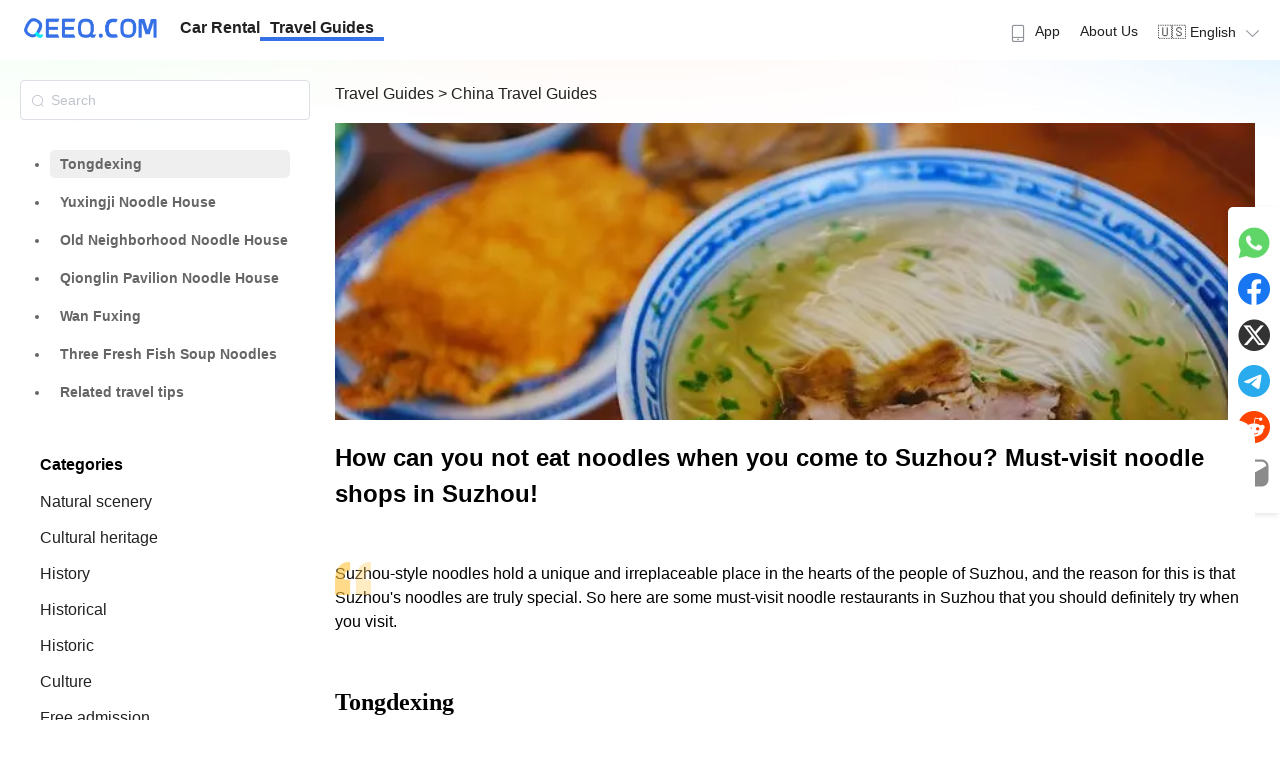

--- FILE ---
content_type: text/html; charset=utf-8
request_url: https://guides.qeeq.com/c/p/10000002/t/4596/d6
body_size: 59930
content:
<!doctype html>
<html data-n-head-ssr lang="en" data-n-head="%7B%22lang%22:%7B%22ssr%22:%22en%22%7D%7D">

<head >
  <meta data-n-head="ssr" charset="utf-8"><meta data-n-head="ssr" name="viewport" content="width=device-width, initial-scale=1"><meta data-n-head="ssr" name="format-detection" content="telephone=no"><meta data-n-head="ssr" data-hid="i18n-og" property="og:locale" content="en"><meta data-n-head="ssr" data-hid="i18n-og-alt-ja" property="og:locale:alternate" content="ja"><meta data-n-head="ssr" data-hid="i18n-og-alt-es" property="og:locale:alternate" content="es"><meta data-n-head="ssr" data-hid="i18n-og-alt-fr" property="og:locale:alternate" content="fr"><meta data-n-head="ssr" data-hid="i18n-og-alt-de" property="og:locale:alternate" content="de"><meta data-n-head="ssr" data-hid="i18n-og-alt-ko" property="og:locale:alternate" content="ko"><meta data-n-head="ssr" data-hid="i18n-og-alt-it" property="og:locale:alternate" content="it"><meta data-n-head="ssr" data-hid="i18n-og-alt-pl" property="og:locale:alternate" content="pl"><meta data-n-head="ssr" data-hid="i18n-og-alt-ar" property="og:locale:alternate" content="ar"><meta data-n-head="ssr" data-hid="i18n-og-alt-zh-TW" property="og:locale:alternate" content="zh_TW"><meta data-n-head="ssr" data-hid="description" name="description" content="Suzhou-style noodles hold a unique and irreplaceable place in the hearts of the people of Suzhou, and the reason for this is that Suzhou&#x27;s noodles are truly special. So here are some must-visit noodle restaurants in Suzhou that you should definitely try when you visit."><meta data-n-head="ssr" data-hid="keywords" name="keywords" content=""><meta data-n-head="ssr" data-hid="og:title" property="og:title" content="How can you not eat noodles when you come to Suzhou? Must-visit noodle shops in Suzhou!"><meta data-n-head="ssr" data-hid="og:description" property="og:description" content="Suzhou-style noodles hold a unique and irreplaceable place in the hearts of the people of Suzhou, and the reason for this is that Suzhou&#x27;s noodles are truly special. So here are some must-visit noodle restaurants in Suzhou that you should definitely try when you visit."><meta data-n-head="ssr" data-hid="og:type" property="og:type" content="article"><meta data-n-head="ssr" data-hid="og:image" property="og:image" content="http://poi-img.tantu.com/supermap_img/1598889600/37f6b7be06a65c01d9fcd5274ed8c730.png!/both/500x312/unsharp/true/quality/50"><meta data-n-head="ssr" data-hid="og:site_name" property="og:site_name" content="QEEQ Road Trip Travel Guides"><meta data-n-head="ssr" data-hid="twitter:card" name="twitter:card" content="summary_large_image"><meta data-n-head="ssr" data-hid="twitter:title" name="twitter:title" content="How can you not eat noodles when you come to Suzhou? Must-visit noodle shops in Suzhou!"><meta data-n-head="ssr" data-hid="twitter:description" name="twitter:description" content="Suzhou-style noodles hold a unique and irreplaceable place in the hearts of the people of Suzhou, and the reason for this is that Suzhou&#x27;s noodles are truly special. So here are some must-visit noodle restaurants in Suzhou that you should definitely try when you visit."><meta data-n-head="ssr" data-hid="twitter:image" name="twitter:image" content="http://poi-img.tantu.com/supermap_img/1598889600/37f6b7be06a65c01d9fcd5274ed8c730.png!/both/500x312/unsharp/true/quality/50"><title>How can you not eat noodles when you come to Suzhou? Must-visit noodle shops in Suzhou! - Travel Guides | QEEQ.COM</title><link data-n-head="ssr" rel="icon" type="image/x-icon" href="/favicon.ico"><link data-n-head="ssr" data-hid="i18n-alt-en" rel="alternate" href="/c/p/10000002/t/4596/d6" hreflang="en"><link data-n-head="ssr" data-hid="i18n-alt-ja" rel="alternate" href="/ja/c/p/10000002/t/4596/d6" hreflang="ja"><link data-n-head="ssr" data-hid="i18n-alt-es" rel="alternate" href="/es/c/p/10000002/t/4596/d6" hreflang="es"><link data-n-head="ssr" data-hid="i18n-alt-fr" rel="alternate" href="/fr/c/p/10000002/t/4596/d6" hreflang="fr"><link data-n-head="ssr" data-hid="i18n-alt-de" rel="alternate" href="/de/c/p/10000002/t/4596/d6" hreflang="de"><link data-n-head="ssr" data-hid="i18n-alt-ko" rel="alternate" href="/ko/c/p/10000002/t/4596/d6" hreflang="ko"><link data-n-head="ssr" data-hid="i18n-alt-it" rel="alternate" href="/it/c/p/10000002/t/4596/d6" hreflang="it"><link data-n-head="ssr" data-hid="i18n-alt-pl" rel="alternate" href="/pl/c/p/10000002/t/4596/d6" hreflang="pl"><link data-n-head="ssr" data-hid="i18n-alt-ar" rel="alternate" href="/ar/c/p/10000002/t/4596/d6" hreflang="ar"><link data-n-head="ssr" data-hid="i18n-alt-zh" rel="alternate" href="/zh-TW/c/p/10000002/t/4596/d6" hreflang="zh"><link data-n-head="ssr" data-hid="i18n-alt-zh-TW" rel="alternate" href="/zh-TW/c/p/10000002/t/4596/d6" hreflang="zh-TW"><link data-n-head="ssr" data-hid="i18n-xd" rel="alternate" href="/c/p/10000002/t/4596/d6" hreflang="x-default"><link data-n-head="ssr" data-hid="i18n-can" rel="canonical" href="/c/p/10000002/t/4596/d6"><link rel="preload" href="/_nuxt/d365f7e.js" as="script"><link rel="preload" href="/_nuxt/cff8d5b.js" as="script"><link rel="preload" href="/_nuxt/9ed4233.js" as="script"><link rel="preload" href="/_nuxt/a015b13.js" as="script"><link rel="preload" href="/_nuxt/246b0f0.js" as="script"><link rel="preload" href="/_nuxt/a4b0e95.js" as="script"><link rel="preload" href="/_nuxt/4c40fb6.js" as="script"><link rel="preload" href="/_nuxt/da5b591.js" as="script"><link rel="preload" href="/_nuxt/c091eaf.js" as="script"><link rel="preload" href="/_nuxt/3a88ac8.js" as="script"><link rel="preload" href="/_nuxt/c39d83c.js" as="script"><link rel="preload" href="/_nuxt/080724f.js" as="script"><link rel="preload" href="/_nuxt/fd95eaa.js" as="script"><link rel="preload" href="/_nuxt/88b99c9.js" as="script"><link rel="preload" href="/_nuxt/0489463.js" as="script"><style data-vue-ssr-id="f6b0088c:0 7372c10c:0 82fddccc:0 2b7d3ed3:0 50925b77:0 683ca686:0 709683a2:0 af68d27e:0 2109bff0:0 6392941e:0 71842a0d:0 49227eff:0 0b74241c:0 b9f8a214:0 6cc21bd4:0 6f6d7d9c:0 511a0fd0:0 46a4b068:0 cf1de4e6:0 6671d3db:0 77037af6:0">a,abbr,acronym,address,applet,article,aside,audio,b,big,blockquote,body,canvas,caption,center,cite,code,dd,del,details,dfn,div,dl,dt,em,embed,fieldset,figcaption,figure,footer,form,h1,h2,h3,h4,h5,h6,header,hgroup,html,i,iframe,img,ins,kbd,label,legend,li,mark,menu,nav,object,ol,output,p,pre,q,ruby,s,samp,section,small,span,strike,strong,sub,summary,sup,table,tbody,td,tfoot,th,thead,time,tr,tt,u,ul,var,video{border:0;font-size:100%;margin:0;padding:0;vertical-align:baseline}article,aside,details,figcaption,figure,footer,header,hgroup,menu,nav,section{display:block}ol,ul{list-style:none}blockquote,q{quotes:none}blockquote:after,blockquote:before,q:after,q:before{content:"";content:none}table{border-collapse:collapse;border-spacing:0}a{-webkit-text-decoration:none;text-decoration:none}
*{font-family:-apple-system,BlinkMacSystemFont,Segoe UI,Roboto,Helvetica,Arial,sans-serif;-webkit-tap-highlight-color:rgba(255,255,255,.3);touch-action:manipulation}a{color:#222;-webkit-text-decoration:none;text-decoration:none}a:active,a:hover{color:#3570e6}a:active{-webkit-tap-highlight-color:rgba(255,255,255,.3);-webkit-text-decoration:none;text-decoration:none}article{line-height:1.5}button{-webkit-tap-highlight-color:rgba(0,0,0,0);background-color:#fff;border:1px solid #ccc;border-radius:5px;color:#333;padding:5px;-webkit-user-select:none;-moz-user-select:none;user-select:none}button:active,button:hover{background-color:#ecf5ff;border:1px solid #409eff;color:#409eff;cursor:pointer;transition:background-color .3s ease,transform .3s ease}img{-o-object-fit:cover;object-fit:cover;-o-object-position:50% 50%;object-position:50% 50%;-webkit-user-select:none;-moz-user-select:none;-webkit-user-drag:none;-webkit-touch-callout:none;user-select:none}svg{display:inline-block}.page-enter-active,.page-leave-active{transition:opacity .1s}.page-enter,.page-leave-to{opacity:0}.el-button--primary{background-color:#3570e6!important;border-color:#3570e6!important;color:#fff}.el-button--primary:active,.el-button--primary:hover{background-color:#407ffc!important;border-color:#407ffc!important;transition:background-color .3s ease,transform .3s ease}@media (max-width:768px){.slide-left-enter-active,.slide-left-leave-active{transition:all .2s ease}.slide-left-enter,.slide-left-leave-to{opacity:0;transform:translateX(100%)}.slide-left-leave-active{transform:translateX(-100%)}.slide-right-enter-active,.slide-right-leave-active{transition:all .2s ease}.slide-right-enter,.slide-right-leave-to{opacity:0;transform:translateX(-100%)}.slide-right-leave-active{transform:translateX(100%)}}
[dir=rtl]{font-family:"Cairo","Noto Naskh Arabic","Almarai","Tajawal","Amiri","Arabic Typesetting","Helvetica Neue",Arial,"sans-serif","Arabic";text-align:right}[dir=rtl] .nav-menu{flex-direction:row-reverse}[dir=rtl] .float-left{float:right}[dir=rtl] .float-right{float:left}[dir=rtl] .text-left{text-align:right}[dir=rtl] .text-right{text-align:left}[dir=rtl] .el-dropdown-menu{text-align:right}[dir=rtl] .rounded-l{border-bottom-left-radius:0;border-bottom-right-radius:.5rem;border-top-left-radius:0;border-top-right-radius:.5rem}[dir=rtl] .rounded-r{border-bottom-left-radius:.5rem;border-bottom-right-radius:0;border-top-left-radius:.5rem;border-top-right-radius:0}[dir=rtl] .ml-4{margin-left:0;margin-right:1rem}[dir=rtl] .mr-4{margin-left:1rem;margin-right:0}
@font-face{font-display:"auto";font-family:element-icons;font-style:normal;font-weight:400;src:url(/_nuxt/fonts/element-icons.535877f.woff) format("woff"),url(/_nuxt/fonts/element-icons.732389d.ttf) format("truetype")}[class*=" el-icon-"],[class^=el-icon-]{font-family:element-icons!important;speak:none;display:inline-block;font-feature-settings:normal;font-style:normal;font-variant:normal;font-weight:400;line-height:1;text-transform:none;vertical-align:baseline;-webkit-font-smoothing:antialiased;-moz-osx-font-smoothing:grayscale}.el-icon-ice-cream-round:before{content:"\e6a0"}.el-icon-ice-cream-square:before{content:"\e6a3"}.el-icon-lollipop:before{content:"\e6a4"}.el-icon-potato-strips:before{content:"\e6a5"}.el-icon-milk-tea:before{content:"\e6a6"}.el-icon-ice-drink:before{content:"\e6a7"}.el-icon-ice-tea:before{content:"\e6a9"}.el-icon-coffee:before{content:"\e6aa"}.el-icon-orange:before{content:"\e6ab"}.el-icon-pear:before{content:"\e6ac"}.el-icon-apple:before{content:"\e6ad"}.el-icon-cherry:before{content:"\e6ae"}.el-icon-watermelon:before{content:"\e6af"}.el-icon-grape:before{content:"\e6b0"}.el-icon-refrigerator:before{content:"\e6b1"}.el-icon-goblet-square-full:before{content:"\e6b2"}.el-icon-goblet-square:before{content:"\e6b3"}.el-icon-goblet-full:before{content:"\e6b4"}.el-icon-goblet:before{content:"\e6b5"}.el-icon-cold-drink:before{content:"\e6b6"}.el-icon-coffee-cup:before{content:"\e6b8"}.el-icon-water-cup:before{content:"\e6b9"}.el-icon-hot-water:before{content:"\e6ba"}.el-icon-ice-cream:before{content:"\e6bb"}.el-icon-dessert:before{content:"\e6bc"}.el-icon-sugar:before{content:"\e6bd"}.el-icon-tableware:before{content:"\e6be"}.el-icon-burger:before{content:"\e6bf"}.el-icon-knife-fork:before{content:"\e6c1"}.el-icon-fork-spoon:before{content:"\e6c2"}.el-icon-chicken:before{content:"\e6c3"}.el-icon-food:before{content:"\e6c4"}.el-icon-dish-1:before{content:"\e6c5"}.el-icon-dish:before{content:"\e6c6"}.el-icon-moon-night:before{content:"\e6ee"}.el-icon-moon:before{content:"\e6f0"}.el-icon-cloudy-and-sunny:before{content:"\e6f1"}.el-icon-partly-cloudy:before{content:"\e6f2"}.el-icon-cloudy:before{content:"\e6f3"}.el-icon-sunny:before{content:"\e6f6"}.el-icon-sunset:before{content:"\e6f7"}.el-icon-sunrise-1:before{content:"\e6f8"}.el-icon-sunrise:before{content:"\e6f9"}.el-icon-heavy-rain:before{content:"\e6fa"}.el-icon-lightning:before{content:"\e6fb"}.el-icon-light-rain:before{content:"\e6fc"}.el-icon-wind-power:before{content:"\e6fd"}.el-icon-baseball:before{content:"\e712"}.el-icon-soccer:before{content:"\e713"}.el-icon-football:before{content:"\e715"}.el-icon-basketball:before{content:"\e716"}.el-icon-ship:before{content:"\e73f"}.el-icon-truck:before{content:"\e740"}.el-icon-bicycle:before{content:"\e741"}.el-icon-mobile-phone:before{content:"\e6d3"}.el-icon-service:before{content:"\e6d4"}.el-icon-key:before{content:"\e6e2"}.el-icon-unlock:before{content:"\e6e4"}.el-icon-lock:before{content:"\e6e5"}.el-icon-watch:before{content:"\e6fe"}.el-icon-watch-1:before{content:"\e6ff"}.el-icon-timer:before{content:"\e702"}.el-icon-alarm-clock:before{content:"\e703"}.el-icon-map-location:before{content:"\e704"}.el-icon-delete-location:before{content:"\e705"}.el-icon-add-location:before{content:"\e706"}.el-icon-location-information:before{content:"\e707"}.el-icon-location-outline:before{content:"\e708"}.el-icon-location:before{content:"\e79e"}.el-icon-place:before{content:"\e709"}.el-icon-discover:before{content:"\e70a"}.el-icon-first-aid-kit:before{content:"\e70b"}.el-icon-trophy-1:before{content:"\e70c"}.el-icon-trophy:before{content:"\e70d"}.el-icon-medal:before{content:"\e70e"}.el-icon-medal-1:before{content:"\e70f"}.el-icon-stopwatch:before{content:"\e710"}.el-icon-mic:before{content:"\e711"}.el-icon-copy-document:before{content:"\e718"}.el-icon-full-screen:before{content:"\e719"}.el-icon-switch-button:before{content:"\e71b"}.el-icon-aim:before{content:"\e71c"}.el-icon-crop:before{content:"\e71d"}.el-icon-odometer:before{content:"\e71e"}.el-icon-time:before{content:"\e71f"}.el-icon-bangzhu:before{content:"\e724"}.el-icon-close-notification:before{content:"\e726"}.el-icon-microphone:before{content:"\e727"}.el-icon-turn-off-microphone:before{content:"\e728"}.el-icon-position:before{content:"\e729"}.el-icon-postcard:before{content:"\e72a"}.el-icon-message:before{content:"\e72b"}.el-icon-chat-line-square:before{content:"\e72d"}.el-icon-chat-dot-square:before{content:"\e72e"}.el-icon-chat-dot-round:before{content:"\e72f"}.el-icon-chat-square:before{content:"\e730"}.el-icon-chat-line-round:before{content:"\e731"}.el-icon-chat-round:before{content:"\e732"}.el-icon-set-up:before{content:"\e733"}.el-icon-turn-off:before{content:"\e734"}.el-icon-open:before{content:"\e735"}.el-icon-connection:before{content:"\e736"}.el-icon-link:before{content:"\e737"}.el-icon-cpu:before{content:"\e738"}.el-icon-thumb:before{content:"\e739"}.el-icon-female:before{content:"\e73a"}.el-icon-male:before{content:"\e73b"}.el-icon-guide:before{content:"\e73c"}.el-icon-news:before{content:"\e73e"}.el-icon-price-tag:before{content:"\e744"}.el-icon-discount:before{content:"\e745"}.el-icon-wallet:before{content:"\e747"}.el-icon-coin:before{content:"\e748"}.el-icon-money:before{content:"\e749"}.el-icon-bank-card:before{content:"\e74a"}.el-icon-box:before{content:"\e74b"}.el-icon-present:before{content:"\e74c"}.el-icon-sell:before{content:"\e6d5"}.el-icon-sold-out:before{content:"\e6d6"}.el-icon-shopping-bag-2:before{content:"\e74d"}.el-icon-shopping-bag-1:before{content:"\e74e"}.el-icon-shopping-cart-2:before{content:"\e74f"}.el-icon-shopping-cart-1:before{content:"\e750"}.el-icon-shopping-cart-full:before{content:"\e751"}.el-icon-smoking:before{content:"\e752"}.el-icon-no-smoking:before{content:"\e753"}.el-icon-house:before{content:"\e754"}.el-icon-table-lamp:before{content:"\e755"}.el-icon-school:before{content:"\e756"}.el-icon-office-building:before{content:"\e757"}.el-icon-toilet-paper:before{content:"\e758"}.el-icon-notebook-2:before{content:"\e759"}.el-icon-notebook-1:before{content:"\e75a"}.el-icon-files:before{content:"\e75b"}.el-icon-collection:before{content:"\e75c"}.el-icon-receiving:before{content:"\e75d"}.el-icon-suitcase-1:before{content:"\e760"}.el-icon-suitcase:before{content:"\e761"}.el-icon-film:before{content:"\e763"}.el-icon-collection-tag:before{content:"\e765"}.el-icon-data-analysis:before{content:"\e766"}.el-icon-pie-chart:before{content:"\e767"}.el-icon-data-board:before{content:"\e768"}.el-icon-data-line:before{content:"\e76d"}.el-icon-reading:before{content:"\e769"}.el-icon-magic-stick:before{content:"\e76a"}.el-icon-coordinate:before{content:"\e76b"}.el-icon-mouse:before{content:"\e76c"}.el-icon-brush:before{content:"\e76e"}.el-icon-headset:before{content:"\e76f"}.el-icon-umbrella:before{content:"\e770"}.el-icon-scissors:before{content:"\e771"}.el-icon-mobile:before{content:"\e773"}.el-icon-attract:before{content:"\e774"}.el-icon-monitor:before{content:"\e775"}.el-icon-search:before{content:"\e778"}.el-icon-takeaway-box:before{content:"\e77a"}.el-icon-paperclip:before{content:"\e77d"}.el-icon-printer:before{content:"\e77e"}.el-icon-document-add:before{content:"\e782"}.el-icon-document:before{content:"\e785"}.el-icon-document-checked:before{content:"\e786"}.el-icon-document-copy:before{content:"\e787"}.el-icon-document-delete:before{content:"\e788"}.el-icon-document-remove:before{content:"\e789"}.el-icon-tickets:before{content:"\e78b"}.el-icon-folder-checked:before{content:"\e77f"}.el-icon-folder-delete:before{content:"\e780"}.el-icon-folder-remove:before{content:"\e781"}.el-icon-folder-add:before{content:"\e783"}.el-icon-folder-opened:before{content:"\e784"}.el-icon-folder:before{content:"\e78a"}.el-icon-edit-outline:before{content:"\e764"}.el-icon-edit:before{content:"\e78c"}.el-icon-date:before{content:"\e78e"}.el-icon-c-scale-to-original:before{content:"\e7c6"}.el-icon-view:before{content:"\e6ce"}.el-icon-loading:before{content:"\e6cf"}.el-icon-rank:before{content:"\e6d1"}.el-icon-sort-down:before{content:"\e7c4"}.el-icon-sort-up:before{content:"\e7c5"}.el-icon-sort:before{content:"\e6d2"}.el-icon-finished:before{content:"\e6cd"}.el-icon-refresh-left:before{content:"\e6c7"}.el-icon-refresh-right:before{content:"\e6c8"}.el-icon-refresh:before{content:"\e6d0"}.el-icon-video-play:before{content:"\e7c0"}.el-icon-video-pause:before{content:"\e7c1"}.el-icon-d-arrow-right:before{content:"\e6dc"}.el-icon-d-arrow-left:before{content:"\e6dd"}.el-icon-arrow-up:before{content:"\e6e1"}.el-icon-arrow-down:before{content:"\e6df"}.el-icon-arrow-right:before{content:"\e6e0"}.el-icon-arrow-left:before{content:"\e6de"}.el-icon-top-right:before{content:"\e6e7"}.el-icon-top-left:before{content:"\e6e8"}.el-icon-top:before{content:"\e6e6"}.el-icon-bottom:before{content:"\e6eb"}.el-icon-right:before{content:"\e6e9"}.el-icon-back:before{content:"\e6ea"}.el-icon-bottom-right:before{content:"\e6ec"}.el-icon-bottom-left:before{content:"\e6ed"}.el-icon-caret-top:before{content:"\e78f"}.el-icon-caret-bottom:before{content:"\e790"}.el-icon-caret-right:before{content:"\e791"}.el-icon-caret-left:before{content:"\e792"}.el-icon-d-caret:before{content:"\e79a"}.el-icon-share:before{content:"\e793"}.el-icon-menu:before{content:"\e798"}.el-icon-s-grid:before{content:"\e7a6"}.el-icon-s-check:before{content:"\e7a7"}.el-icon-s-data:before{content:"\e7a8"}.el-icon-s-opportunity:before{content:"\e7aa"}.el-icon-s-custom:before{content:"\e7ab"}.el-icon-s-claim:before{content:"\e7ad"}.el-icon-s-finance:before{content:"\e7ae"}.el-icon-s-comment:before{content:"\e7af"}.el-icon-s-flag:before{content:"\e7b0"}.el-icon-s-marketing:before{content:"\e7b1"}.el-icon-s-shop:before{content:"\e7b4"}.el-icon-s-open:before{content:"\e7b5"}.el-icon-s-management:before{content:"\e7b6"}.el-icon-s-ticket:before{content:"\e7b7"}.el-icon-s-release:before{content:"\e7b8"}.el-icon-s-home:before{content:"\e7b9"}.el-icon-s-promotion:before{content:"\e7ba"}.el-icon-s-operation:before{content:"\e7bb"}.el-icon-s-unfold:before{content:"\e7bc"}.el-icon-s-fold:before{content:"\e7a9"}.el-icon-s-platform:before{content:"\e7bd"}.el-icon-s-order:before{content:"\e7be"}.el-icon-s-cooperation:before{content:"\e7bf"}.el-icon-bell:before{content:"\e725"}.el-icon-message-solid:before{content:"\e799"}.el-icon-video-camera:before{content:"\e772"}.el-icon-video-camera-solid:before{content:"\e796"}.el-icon-camera:before{content:"\e779"}.el-icon-camera-solid:before{content:"\e79b"}.el-icon-download:before{content:"\e77c"}.el-icon-upload2:before{content:"\e77b"}.el-icon-upload:before{content:"\e7c3"}.el-icon-picture-outline-round:before{content:"\e75f"}.el-icon-picture-outline:before{content:"\e75e"}.el-icon-picture:before{content:"\e79f"}.el-icon-close:before{content:"\e6db"}.el-icon-check:before{content:"\e6da"}.el-icon-plus:before{content:"\e6d9"}.el-icon-minus:before{content:"\e6d8"}.el-icon-help:before{content:"\e73d"}.el-icon-s-help:before{content:"\e7b3"}.el-icon-circle-close:before{content:"\e78d"}.el-icon-circle-check:before{content:"\e720"}.el-icon-circle-plus-outline:before{content:"\e723"}.el-icon-remove-outline:before{content:"\e722"}.el-icon-zoom-out:before{content:"\e776"}.el-icon-zoom-in:before{content:"\e777"}.el-icon-error:before{content:"\e79d"}.el-icon-success:before{content:"\e79c"}.el-icon-circle-plus:before{content:"\e7a0"}.el-icon-remove:before{content:"\e7a2"}.el-icon-info:before{content:"\e7a1"}.el-icon-question:before{content:"\e7a4"}.el-icon-warning-outline:before{content:"\e6c9"}.el-icon-warning:before{content:"\e7a3"}.el-icon-goods:before{content:"\e7c2"}.el-icon-s-goods:before{content:"\e7b2"}.el-icon-star-off:before{content:"\e717"}.el-icon-star-on:before{content:"\e797"}.el-icon-more-outline:before{content:"\e6cc"}.el-icon-more:before{content:"\e794"}.el-icon-phone-outline:before{content:"\e6cb"}.el-icon-phone:before{content:"\e795"}.el-icon-user:before{content:"\e6e3"}.el-icon-user-solid:before{content:"\e7a5"}.el-icon-setting:before{content:"\e6ca"}.el-icon-s-tools:before{content:"\e7ac"}.el-icon-delete:before{content:"\e6d7"}.el-icon-delete-solid:before{content:"\e7c9"}.el-icon-eleme:before{content:"\e7c7"}.el-icon-platform-eleme:before{content:"\e7ca"}.el-icon-loading{animation:rotating 2s linear infinite}.el-icon--right{margin-left:5px}.el-icon--left{margin-right:5px}@keyframes rotating{0%{transform:rotate(0)}to{transform:rotate(1turn)}}.el-pagination{color:#303133;font-weight:700;padding:2px 5px;white-space:nowrap}.el-pagination:after,.el-pagination:before{content:"";display:table}.el-pagination:after{clear:both}.el-pagination button,.el-pagination span:not([class*=suffix]){box-sizing:border-box;display:inline-block;font-size:13px;height:28px;line-height:28px;min-width:35.5px;vertical-align:top}.el-pagination .el-input__inner{-moz-appearance:textfield;line-height:normal;text-align:center}.el-pagination .el-input__suffix{right:0;transform:scale(.8)}.el-pagination .el-select .el-input{margin:0 5px;width:100px}.el-pagination .el-select .el-input .el-input__inner{border-radius:3px;padding-right:25px}.el-pagination button{background:0 0;border:none;padding:0 6px}.el-pagination button:focus{outline:0}.el-pagination button:hover{color:#409eff}.el-pagination button:disabled{background-color:#fff;color:#c0c4cc;cursor:not-allowed}.el-pagination .btn-next,.el-pagination .btn-prev{background:50% no-repeat #fff;background-size:16px;color:#303133;cursor:pointer;margin:0}.el-pagination .btn-next .el-icon,.el-pagination .btn-prev .el-icon{display:block;font-size:12px;font-weight:700}.el-pagination .btn-prev{padding-right:12px}.el-pagination .btn-next{padding-left:12px}.el-pagination .el-pager li.disabled{color:#c0c4cc;cursor:not-allowed}.el-pager li,.el-pager li.btn-quicknext:hover,.el-pager li.btn-quickprev:hover{cursor:pointer}.el-pagination--small .btn-next,.el-pagination--small .btn-prev,.el-pagination--small .el-pager li,.el-pagination--small .el-pager li.btn-quicknext,.el-pagination--small .el-pager li.btn-quickprev,.el-pagination--small .el-pager li:last-child{border-color:transparent;font-size:12px;height:22px;line-height:22px;min-width:22px}.el-pagination--small .arrow.disabled{visibility:hidden}.el-pagination--small .more:before,.el-pagination--small li.more:before{line-height:24px}.el-pagination--small button,.el-pagination--small span:not([class*=suffix]){height:22px;line-height:22px}.el-pagination--small .el-pagination__editor,.el-pagination--small .el-pagination__editor.el-input .el-input__inner{height:22px}.el-pagination__sizes{color:#606266;font-weight:400;margin:0 10px 0 0}.el-pagination__sizes .el-input .el-input__inner{font-size:13px;padding-left:8px}.el-pagination__sizes .el-input .el-input__inner:hover{border-color:#409eff}.el-pagination__total{color:#606266;font-weight:400;margin-right:10px}.el-pagination__jump{color:#606266;font-weight:400;margin-left:24px}.el-pagination__jump .el-input__inner{padding:0 3px}.el-pagination__rightwrapper{float:right}.el-pagination__editor{border-radius:3px;box-sizing:border-box;height:28px;line-height:18px;margin:0 2px;padding:0 2px;text-align:center}.el-pager,.el-pagination.is-background .btn-next,.el-pagination.is-background .btn-prev{padding:0}.el-dialog,.el-pager li{-webkit-box-sizing:border-box}.el-pagination__editor.el-input{width:50px}.el-pagination__editor.el-input .el-input__inner{height:28px}.el-pagination__editor .el-input__inner::-webkit-inner-spin-button,.el-pagination__editor .el-input__inner::-webkit-outer-spin-button{-webkit-appearance:none;margin:0}.el-pagination.is-background .btn-next,.el-pagination.is-background .btn-prev,.el-pagination.is-background .el-pager li{background-color:#f4f4f5;border-radius:2px;color:#606266;margin:0 5px;min-width:30px}.el-pagination.is-background .btn-next.disabled,.el-pagination.is-background .btn-next:disabled,.el-pagination.is-background .btn-prev.disabled,.el-pagination.is-background .btn-prev:disabled,.el-pagination.is-background .el-pager li.disabled{color:#c0c4cc}.el-pagination.is-background .el-pager li:not(.disabled):hover{color:#409eff}.el-pagination.is-background .el-pager li:not(.disabled).active{background-color:#409eff;color:#fff}.el-pagination.is-background.el-pagination--small .btn-next,.el-pagination.is-background.el-pagination--small .btn-prev,.el-pagination.is-background.el-pagination--small .el-pager li{margin:0 3px;min-width:22px}.el-pager,.el-pager li{display:inline-block;margin:0;vertical-align:top}.el-pager{font-size:0;list-style:none;-webkit-user-select:none;-moz-user-select:none;user-select:none}.el-pager .more:before{line-height:30px}.el-pager li{background:#fff;box-sizing:border-box;font-size:13px;height:28px;line-height:28px;min-width:35.5px;padding:0 4px;text-align:center}.el-pager li.btn-quicknext,.el-pager li.btn-quickprev{color:#303133;line-height:28px}.el-pager li.btn-quicknext.disabled,.el-pager li.btn-quickprev.disabled{color:#c0c4cc}.el-pager li.active+li{border-left:0}.el-pager li:hover{color:#409eff}.el-pager li.active{color:#409eff;cursor:default}.el-dialog{background:#fff;border-radius:2px;box-shadow:0 1px 3px rgba(0,0,0,.3);box-sizing:border-box;margin:0 auto 50px;position:relative;width:50%}.el-dialog.is-fullscreen{height:100%;margin-bottom:0;margin-top:0;overflow:auto;width:100%}.el-dialog__wrapper{bottom:0;left:0;margin:0;overflow:auto;position:fixed;right:0;top:0}.el-dialog__header{padding:20px 20px 10px}.el-dialog__headerbtn{background:0 0;border:none;cursor:pointer;font-size:16px;outline:0;padding:0;position:absolute;right:20px;top:20px}.el-dialog__headerbtn .el-dialog__close{color:#909399}.el-dialog__headerbtn:focus .el-dialog__close,.el-dialog__headerbtn:hover .el-dialog__close{color:#409eff}.el-dialog__title{color:#303133;font-size:18px;line-height:24px}.el-dialog__body{color:#606266;font-size:14px;padding:30px 20px;word-break:break-all}.el-dialog__footer{box-sizing:border-box;padding:10px 20px 20px;text-align:right}.el-dialog--center{text-align:center}.el-dialog--center .el-dialog__body{padding:25px 25px 30px;text-align:left;text-align:initial}.el-dialog--center .el-dialog__footer{text-align:inherit}.dialog-fade-enter-active{animation:dialog-fade-in .3s}.dialog-fade-leave-active{animation:dialog-fade-out .3s}@keyframes dialog-fade-in{0%{opacity:0;transform:translate3d(0,-20px,0)}to{opacity:1;transform:translateZ(0)}}@keyframes dialog-fade-out{0%{opacity:1;transform:translateZ(0)}to{opacity:0;transform:translate3d(0,-20px,0)}}.el-autocomplete{display:inline-block;position:relative}.el-autocomplete-suggestion{background-color:#fff;border:1px solid #e4e7ed;border-radius:4px;box-shadow:0 2px 12px 0 rgba(0,0,0,.1);box-sizing:border-box;margin:5px 0}.el-autocomplete-suggestion__wrap{box-sizing:border-box;max-height:280px;padding:10px 0}.el-autocomplete-suggestion__list{margin:0;padding:0}.el-autocomplete-suggestion li{color:#606266;cursor:pointer;font-size:14px;line-height:34px;list-style:none;margin:0;overflow:hidden;padding:0 20px;text-overflow:ellipsis;white-space:nowrap}.el-autocomplete-suggestion li.highlighted,.el-autocomplete-suggestion li:hover{background-color:#f5f7fa}.el-autocomplete-suggestion li.divider{border-top:1px solid #000;margin-top:6px}.el-autocomplete-suggestion li.divider:last-child{margin-bottom:-6px}.el-autocomplete-suggestion.is-loading li{color:#999;font-size:20px;height:100px;line-height:100px;text-align:center}.el-autocomplete-suggestion.is-loading li:after{content:"";display:inline-block;height:100%;vertical-align:middle}.el-autocomplete-suggestion.is-loading li:hover{background-color:#fff}.el-autocomplete-suggestion.is-loading .el-icon-loading{vertical-align:middle}.el-dropdown{color:#606266;display:inline-block;font-size:14px;position:relative}.el-dropdown .el-button-group{display:block}.el-dropdown .el-button-group .el-button{float:none}.el-dropdown .el-dropdown__caret-button{border-left:none;padding-left:5px;padding-right:5px;position:relative}.el-dropdown .el-dropdown__caret-button:before{background:hsla(0,0%,100%,.5);bottom:5px;content:"";display:block;left:0;position:absolute;top:5px;width:1px}.el-dropdown .el-dropdown__caret-button.el-button--default:before{background:rgba(220,223,230,.5)}.el-dropdown .el-dropdown__caret-button:hover:not(.is-disabled):before{bottom:0;top:0}.el-dropdown .el-dropdown__caret-button .el-dropdown__icon{padding-left:0}.el-dropdown__icon{font-size:12px;margin:0 3px}.el-dropdown .el-dropdown-selfdefine:focus:active,.el-dropdown .el-dropdown-selfdefine:focus:not(.focusing){outline-width:0}.el-dropdown [disabled]{color:#bbb;cursor:not-allowed}.el-dropdown-menu{background-color:#fff;border:1px solid #ebeef5;border-radius:4px;box-shadow:0 2px 12px 0 rgba(0,0,0,.1);left:0;margin:5px 0;padding:10px 0;position:absolute;top:0;z-index:10}.el-dropdown-menu__item,.el-menu-item{cursor:pointer;font-size:14px;padding:0 20px}.el-dropdown-menu__item{color:#606266;line-height:36px;list-style:none;margin:0;outline:0}.el-dropdown-menu__item:focus,.el-dropdown-menu__item:not(.is-disabled):hover{background-color:#ecf5ff;color:#66b1ff}.el-dropdown-menu__item i{margin-right:5px}.el-dropdown-menu__item--divided{border-top:1px solid #ebeef5;margin-top:6px;position:relative}.el-dropdown-menu__item--divided:before{background-color:#fff;content:"";display:block;height:6px;margin:0 -20px}.el-dropdown-menu__item.is-disabled{color:#bbb;cursor:default;pointer-events:none}.el-dropdown-menu--medium{padding:6px 0}.el-dropdown-menu--medium .el-dropdown-menu__item{font-size:14px;line-height:30px;padding:0 17px}.el-dropdown-menu--medium .el-dropdown-menu__item.el-dropdown-menu__item--divided{margin-top:6px}.el-dropdown-menu--medium .el-dropdown-menu__item.el-dropdown-menu__item--divided:before{height:6px;margin:0 -17px}.el-dropdown-menu--small{padding:6px 0}.el-dropdown-menu--small .el-dropdown-menu__item{font-size:13px;line-height:27px;padding:0 15px}.el-dropdown-menu--small .el-dropdown-menu__item.el-dropdown-menu__item--divided{margin-top:4px}.el-dropdown-menu--small .el-dropdown-menu__item.el-dropdown-menu__item--divided:before{height:4px;margin:0 -15px}.el-dropdown-menu--mini{padding:3px 0}.el-dropdown-menu--mini .el-dropdown-menu__item{font-size:12px;line-height:24px;padding:0 10px}.el-dropdown-menu--mini .el-dropdown-menu__item.el-dropdown-menu__item--divided{margin-top:3px}.el-dropdown-menu--mini .el-dropdown-menu__item.el-dropdown-menu__item--divided:before{height:3px;margin:0 -10px}.el-menu{border-right:1px solid #e6e6e6;list-style:none;margin:0;padding-left:0;position:relative}.el-menu,.el-menu--horizontal>.el-menu-item:not(.is-disabled):focus,.el-menu--horizontal>.el-menu-item:not(.is-disabled):hover,.el-menu--horizontal>.el-submenu .el-submenu__title:hover{background-color:#fff}.el-menu:after,.el-menu:before{content:"";display:table}.el-breadcrumb__item:last-child .el-breadcrumb__separator,.el-menu--collapse>.el-menu-item .el-submenu__icon-arrow,.el-menu--collapse>.el-submenu>.el-submenu__title .el-submenu__icon-arrow{display:none}.el-menu:after{clear:both}.el-menu.el-menu--horizontal{border-bottom:1px solid #e6e6e6}.el-menu--horizontal{border-right:none}.el-menu--horizontal>.el-menu-item{border-bottom:2px solid transparent;color:#909399;float:left;height:60px;line-height:60px;margin:0}.el-menu--horizontal>.el-menu-item a,.el-menu--horizontal>.el-menu-item a:hover{color:inherit}.el-menu--horizontal>.el-submenu{float:left}.el-menu--horizontal>.el-submenu:focus,.el-menu--horizontal>.el-submenu:hover{outline:0}.el-menu--horizontal>.el-submenu:focus .el-submenu__title,.el-menu--horizontal>.el-submenu:hover .el-submenu__title{color:#303133}.el-menu--horizontal>.el-submenu.is-active .el-submenu__title{border-bottom:2px solid #409eff;color:#303133}.el-menu--horizontal>.el-submenu .el-submenu__title{border-bottom:2px solid transparent;color:#909399;height:60px;line-height:60px}.el-menu--horizontal>.el-submenu .el-submenu__icon-arrow{margin-left:8px;margin-top:-3px;position:static;vertical-align:middle}.el-menu--collapse .el-submenu,.el-menu-item{position:relative}.el-menu--horizontal .el-menu .el-menu-item,.el-menu--horizontal .el-menu .el-submenu__title{background-color:#fff;color:#909399;float:none;height:36px;line-height:36px;padding:0 10px}.el-menu--horizontal .el-menu .el-menu-item.is-active,.el-menu--horizontal .el-menu .el-submenu.is-active>.el-submenu__title{color:#303133}.el-menu--horizontal .el-menu-item:not(.is-disabled):focus,.el-menu--horizontal .el-menu-item:not(.is-disabled):hover{color:#303133;outline:0}.el-menu--horizontal>.el-menu-item.is-active{border-bottom:2px solid #409eff;color:#303133}.el-menu--collapse{width:64px}.el-menu--collapse>.el-menu-item [class^=el-icon-],.el-menu--collapse>.el-submenu>.el-submenu__title [class^=el-icon-]{margin:0;text-align:center;vertical-align:middle;width:24px}.el-menu--collapse>.el-menu-item span,.el-menu--collapse>.el-submenu>.el-submenu__title span{display:inline-block;height:0;overflow:hidden;visibility:hidden;width:0}.el-menu-item,.el-submenu__title{height:56px;line-height:56px;list-style:none}.el-menu--collapse>.el-menu-item.is-active i{color:inherit}.el-menu--collapse .el-menu .el-submenu{min-width:200px}.el-menu--collapse .el-submenu .el-menu{border:1px solid #e4e7ed;border-radius:2px;box-shadow:0 2px 12px 0 rgba(0,0,0,.1);left:100%;margin-left:5px;position:absolute;top:0;z-index:10}.el-menu--collapse .el-submenu.is-opened>.el-submenu__title .el-submenu__icon-arrow{transform:none}.el-menu--popup{border:none;border-radius:2px;box-shadow:0 2px 12px 0 rgba(0,0,0,.1);min-width:200px;padding:5px 0;z-index:100}.el-menu--popup-bottom-start{margin-top:5px}.el-menu--popup-right-start{margin-left:5px;margin-right:5px}.el-menu-item{box-sizing:border-box;color:#303133;transition:border-color .3s,background-color .3s,color .3s;white-space:nowrap}.el-radio-button__inner,.el-submenu__title{-webkit-box-sizing:border-box;position:relative;white-space:nowrap}.el-menu-item *{vertical-align:middle}.el-menu-item i{color:#909399}.el-menu-item:focus,.el-menu-item:hover{background-color:#ecf5ff;outline:0}.el-menu-item.is-disabled{background:0 0!important;cursor:not-allowed;opacity:.25}.el-menu-item [class^=el-icon-]{font-size:18px;margin-right:5px;text-align:center;vertical-align:middle;width:24px}.el-menu-item.is-active{color:#409eff}.el-menu-item.is-active i{color:inherit}.el-submenu{list-style:none;margin:0;padding-left:0}.el-submenu__title{box-sizing:border-box;color:#303133;cursor:pointer;font-size:14px;padding:0 20px;transition:border-color .3s,background-color .3s,color .3s}.el-submenu__title *{vertical-align:middle}.el-submenu__title i{color:#909399}.el-submenu__title:focus,.el-submenu__title:hover{background-color:#ecf5ff;outline:0}.el-submenu__title.is-disabled{background:0 0!important;cursor:not-allowed;opacity:.25}.el-submenu__title:hover{background-color:#ecf5ff}.el-submenu .el-menu{border:none}.el-submenu .el-menu-item{height:50px;line-height:50px;min-width:200px;padding:0 45px}.el-submenu__icon-arrow{font-size:12px;margin-top:-7px;position:absolute;right:20px;top:50%;transition:transform .3s}.el-submenu.is-active .el-submenu__title{border-bottom-color:#409eff}.el-submenu.is-opened>.el-submenu__title .el-submenu__icon-arrow{transform:rotate(180deg)}.el-submenu.is-disabled .el-menu-item,.el-submenu.is-disabled .el-submenu__title{background:0 0!important;cursor:not-allowed;opacity:.25}.el-submenu [class^=el-icon-]{font-size:18px;margin-right:5px;text-align:center;vertical-align:middle;width:24px}.el-menu-item-group>ul{padding:0}.el-menu-item-group__title{color:#909399;font-size:12px;line-height:normal;padding:7px 0 7px 20px}.el-radio-button__inner,.el-radio-group{display:inline-block;line-height:1;vertical-align:middle}.horizontal-collapse-transition .el-submenu__title .el-submenu__icon-arrow{opacity:0;transition:.2s}.el-radio-group{font-size:0}.el-radio-button{display:inline-block;outline:0;position:relative}.el-radio-button__inner{-webkit-appearance:none;background:#fff;border:1px solid #dcdfe6;border-left:0;border-radius:0;box-sizing:border-box;color:#606266;cursor:pointer;font-size:14px;font-weight:500;margin:0;outline:0;padding:12px 20px;text-align:center;transition:all .3s cubic-bezier(.645,.045,.355,1)}.el-radio-button__inner.is-round{padding:12px 20px}.el-radio-button__inner:hover{color:#409eff}.el-radio-button__inner [class*=el-icon-]{line-height:.9}.el-radio-button__inner [class*=el-icon-]+span{margin-left:5px}.el-radio-button:first-child .el-radio-button__inner{border-left:1px solid #dcdfe6;border-radius:4px 0 0 4px;box-shadow:none!important}.el-radio-button__orig-radio{opacity:0;outline:0;position:absolute;z-index:-1}.el-radio-button__orig-radio:checked+.el-radio-button__inner{background-color:#409eff;border-color:#409eff;box-shadow:-1px 0 0 0 #409eff;color:#fff}.el-radio-button__orig-radio:disabled+.el-radio-button__inner{background-color:#fff;background-image:none;border-color:#ebeef5;box-shadow:none;color:#c0c4cc;cursor:not-allowed}.el-radio-button__orig-radio:disabled:checked+.el-radio-button__inner{background-color:#f2f6fc}.el-radio-button:last-child .el-radio-button__inner{border-radius:0 4px 4px 0}.el-radio-button:first-child:last-child .el-radio-button__inner{border-radius:4px}.el-radio-button--medium .el-radio-button__inner{border-radius:0;font-size:14px;padding:10px 20px}.el-radio-button--medium .el-radio-button__inner.is-round{padding:10px 20px}.el-radio-button--small .el-radio-button__inner{border-radius:0;font-size:12px;padding:9px 15px}.el-radio-button--small .el-radio-button__inner.is-round{padding:9px 15px}.el-radio-button--mini .el-radio-button__inner{border-radius:0;font-size:12px;padding:7px 15px}.el-radio-button--mini .el-radio-button__inner.is-round{padding:7px 15px}.el-radio-button:focus:not(.is-focus):not(:active):not(.is-disabled){box-shadow:0 0 2px 2px #409eff}.el-picker-panel,.el-popover,.el-select-dropdown,.el-table-filter,.el-time-panel{-webkit-box-shadow:0 2px 12px 0 rgba(0,0,0,.1)}.el-switch{align-items:center;display:inline-flex;font-size:14px;height:20px;line-height:20px;position:relative;vertical-align:middle}.el-switch__core,.el-switch__label{cursor:pointer;display:inline-block}.el-switch.is-disabled .el-switch__core,.el-switch.is-disabled .el-switch__label{cursor:not-allowed}.el-switch__label{color:#303133;font-size:14px;font-weight:500;height:20px;transition:.2s;vertical-align:middle}.el-switch__label.is-active{color:#409eff}.el-switch__label--left{margin-right:10px}.el-switch__label--right{margin-left:10px}.el-switch__label *{display:inline-block;font-size:14px;line-height:1}.el-switch__input{height:0;margin:0;opacity:0;position:absolute;width:0}.el-switch__core{background:#dcdfe6;border:1px solid #dcdfe6;border-radius:10px;box-sizing:border-box;height:20px;margin:0;outline:0;position:relative;transition:border-color .3s,background-color .3s;vertical-align:middle;width:40px}.el-input__prefix,.el-input__suffix{color:#c0c4cc;-webkit-transition:all .3s}.el-switch__core:after{background-color:#fff;border-radius:100%;content:"";height:16px;left:1px;position:absolute;top:1px;transition:all .3s;width:16px}.el-switch.is-checked .el-switch__core{background-color:#409eff;border-color:#409eff}.el-switch.is-checked .el-switch__core:after{left:100%;margin-left:-17px}.el-switch.is-disabled{opacity:.6}.el-switch--wide .el-switch__label.el-switch__label--left span{left:10px}.el-switch--wide .el-switch__label.el-switch__label--right span{right:10px}.el-switch .label-fade-enter,.el-switch .label-fade-leave-active{opacity:0}.el-select-dropdown{background-color:#fff;border:1px solid #e4e7ed;border-radius:4px;box-shadow:0 2px 12px 0 rgba(0,0,0,.1);box-sizing:border-box;margin:5px 0;position:absolute;z-index:1001}.el-select-dropdown.is-multiple .el-select-dropdown__item{padding-right:40px}.el-select-dropdown.is-multiple .el-select-dropdown__item.selected{background-color:#fff;color:#409eff}.el-select-dropdown.is-multiple .el-select-dropdown__item.selected.hover{background-color:#f5f7fa}.el-select-dropdown.is-multiple .el-select-dropdown__item.selected:after{content:"\e6da";font-family:element-icons;font-size:12px;font-weight:700;position:absolute;right:20px;-webkit-font-smoothing:antialiased;-moz-osx-font-smoothing:grayscale}.el-select-dropdown .el-scrollbar.is-empty .el-select-dropdown__list{padding:0}.el-select-dropdown__empty{color:#999;font-size:14px;margin:0;padding:10px 0;text-align:center}.el-select-dropdown__wrap{max-height:274px}.el-select-dropdown__list{box-sizing:border-box;list-style:none;margin:0;padding:6px 0}.el-select-dropdown__item{box-sizing:border-box;color:#606266;cursor:pointer;font-size:14px;height:34px;line-height:34px;overflow:hidden;padding:0 20px;position:relative;text-overflow:ellipsis;white-space:nowrap}.el-select-dropdown__item.is-disabled{color:#c0c4cc;cursor:not-allowed}.el-select-dropdown__item.is-disabled:hover{background-color:#fff}.el-select-dropdown__item.hover,.el-select-dropdown__item:hover{background-color:#f5f7fa}.el-select-dropdown__item.selected{color:#409eff;font-weight:700}.el-select-group{margin:0;padding:0}.el-select-group__wrap{list-style:none;margin:0;padding:0;position:relative}.el-select-group__wrap:not(:last-of-type){padding-bottom:24px}.el-select-group__wrap:not(:last-of-type):after{background:#e4e7ed;bottom:12px;content:"";display:block;height:1px;left:20px;position:absolute;right:20px}.el-select-group__title{color:#909399;font-size:12px;line-height:30px;padding-left:20px}.el-select-group .el-select-dropdown__item{padding-left:20px}.el-select{display:inline-block;position:relative}.el-select .el-select__tags>span{display:contents}.el-select:hover .el-input__inner{border-color:#c0c4cc}.el-select .el-input__inner{cursor:pointer;padding-right:35px}.el-select .el-input__inner:focus{border-color:#409eff}.el-select .el-input .el-select__caret{color:#c0c4cc;cursor:pointer;font-size:14px;transform:rotate(180deg);transition:transform .3s}.el-select .el-input .el-select__caret.is-reverse{transform:rotate(0)}.el-select .el-input .el-select__caret.is-show-close{border-radius:100%;color:#c0c4cc;font-size:14px;text-align:center;transform:rotate(180deg);transition:color .2s cubic-bezier(.645,.045,.355,1)}.el-select .el-input .el-select__caret.is-show-close:hover{color:#909399}.el-select .el-input.is-disabled .el-input__inner{cursor:not-allowed}.el-select .el-input.is-disabled .el-input__inner:hover{border-color:#e4e7ed}.el-range-editor.is-active,.el-range-editor.is-active:hover,.el-select .el-input.is-focus .el-input__inner{border-color:#409eff}.el-select>.el-input{display:block}.el-select__input{-webkit-appearance:none;-moz-appearance:none;appearance:none;background-color:transparent;border:none;color:#666;font-size:14px;height:28px;margin-left:15px;outline:0;padding:0}.el-select__input.is-mini{height:14px}.el-select__close{color:#c0c4cc;cursor:pointer;font-size:14px;line-height:18px;position:absolute;right:25px;top:8px;z-index:1000}.el-select__close:hover{color:#909399}.el-select__tags{align-items:center;display:flex;flex-wrap:wrap;line-height:normal;position:absolute;top:50%;transform:translateY(-50%);white-space:normal;z-index:1}.el-select__tags-text{overflow:hidden;text-overflow:ellipsis}.el-select .el-tag{align-items:center;background-color:#f0f2f5;border-color:transparent;box-sizing:border-box;display:flex;margin:2px 0 2px 6px;max-width:100%}.el-select .el-tag__close.el-icon-close{background-color:#c0c4cc;color:#fff;flex-shrink:0;top:0}.el-select .el-tag__close.el-icon-close:hover{background-color:#909399}.el-table,.el-table__expanded-cell{background-color:#fff}.el-select .el-tag__close.el-icon-close:before{display:block;transform:translateY(.5px)}.el-table{box-sizing:border-box;color:#606266;flex:1;font-size:14px;max-width:100%;overflow:hidden;position:relative;width:100%}.el-table__empty-block{align-items:center;display:flex;justify-content:center;min-height:60px;text-align:center;width:100%}.el-table__empty-text{color:#909399;line-height:60px;width:50%}.el-table__expand-column .cell{padding:0;text-align:center}.el-table__expand-icon{color:#666;cursor:pointer;font-size:12px;height:20px;position:relative;transition:transform .2s ease-in-out}.el-table__expand-icon--expanded{transform:rotate(90deg)}.el-table__expand-icon>.el-icon{left:50%;margin-left:-5px;margin-top:-5px;position:absolute;top:50%}.el-table__expanded-cell[class*=cell]{padding:20px 50px}.el-table__expanded-cell:hover{background-color:transparent!important}.el-table__placeholder{display:inline-block;width:20px}.el-table__append-wrapper{overflow:hidden}.el-table--fit{border-bottom:0;border-right:0}.el-table--fit .el-table__cell.gutter{border-right-width:1px}.el-table--scrollable-x .el-table__body-wrapper{overflow-x:auto}.el-table--scrollable-y .el-table__body-wrapper{overflow-y:auto}.el-table thead{color:#909399;font-weight:500}.el-table thead.is-group th.el-table__cell{background:#f5f7fa}.el-table .el-table__cell{box-sizing:border-box;min-width:0;padding:12px 0;position:relative;text-align:left;text-overflow:ellipsis;vertical-align:middle}.el-table .el-table__cell.is-center{text-align:center}.el-table .el-table__cell.is-right{text-align:right}.el-table .el-table__cell.gutter{border-bottom-width:0;border-right-width:0;padding:0;width:15px}.el-table .el-table__cell.is-hidden>*{visibility:hidden}.el-table--medium .el-table__cell{padding:10px 0}.el-table--small{font-size:12px}.el-table--small .el-table__cell{padding:8px 0}.el-table--mini{font-size:12px}.el-table--mini .el-table__cell{padding:6px 0}.el-table tr{background-color:#fff}.el-table tr input[type=checkbox]{margin:0}.el-table td.el-table__cell,.el-table th.el-table__cell.is-leaf{border-bottom:1px solid #ebeef5}.el-table th.el-table__cell.is-sortable{cursor:pointer}.el-table th.el-table__cell{background-color:#fff;overflow:hidden;-webkit-user-select:none;-moz-user-select:none;user-select:none}.el-table th.el-table__cell>.cell{box-sizing:border-box;display:inline-block;padding-left:10px;padding-right:10px;position:relative;vertical-align:middle;width:100%}.el-table th.el-table__cell>.cell.highlight{color:#409eff}.el-table th.el-table__cell.required>div:before{background:#ff4d51;border-radius:50%;content:"";display:inline-block;height:8px;margin-right:5px;vertical-align:middle;width:8px}.el-table td.el-table__cell div{box-sizing:border-box}.el-date-table td,.el-table .cell,.el-table-filter{-webkit-box-sizing:border-box}.el-table td.el-table__cell.gutter{width:0}.el-table .cell{box-sizing:border-box;line-height:23px;overflow:hidden;padding-left:10px;padding-right:10px;text-overflow:ellipsis;white-space:normal;word-break:break-all}.el-table .cell.el-tooltip{min-width:50px;white-space:nowrap}.el-table--border,.el-table--group{border:1px solid #ebeef5}.el-table--border:after,.el-table--group:after,.el-table:before{background-color:#ebeef5;content:"";position:absolute;z-index:1}.el-table--border:after,.el-table--group:after{height:100%;right:0;top:0;width:1px}.el-table:before{bottom:0;height:1px;left:0;width:100%}.el-table--border{border-bottom:none;border-right:none}.el-table--border.el-loading-parent--relative{border-color:transparent}.el-table--border .el-table__cell,.el-table__body-wrapper .el-table--border.is-scrolling-left~.el-table__fixed{border-right:1px solid #ebeef5}.el-table--border .el-table__cell:first-child .cell{padding-left:10px}.el-table--border th.el-table__cell,.el-table--border th.el-table__cell.gutter:last-of-type,.el-table__fixed-right-patch{border-bottom:1px solid #ebeef5}.el-table--hidden{visibility:hidden}.el-table__fixed,.el-table__fixed-right{box-shadow:0 0 10px rgba(0,0,0,.12);left:0;overflow-x:hidden;overflow-y:hidden;position:absolute;top:0}.el-table__fixed-right:before,.el-table__fixed:before{background-color:#ebeef5;bottom:0;content:"";height:1px;left:0;position:absolute;width:100%;z-index:4}.el-table__fixed-right-patch{background-color:#fff;position:absolute;right:0;top:-1px}.el-table__fixed-right{left:auto;right:0;top:0}.el-table__fixed-right .el-table__fixed-body-wrapper,.el-table__fixed-right .el-table__fixed-footer-wrapper,.el-table__fixed-right .el-table__fixed-header-wrapper{left:auto;right:0}.el-table__fixed-header-wrapper{left:0;position:absolute;top:0;z-index:3}.el-table__fixed-footer-wrapper{bottom:0;left:0;position:absolute;z-index:3}.el-table__fixed-footer-wrapper tbody td.el-table__cell{background-color:#f5f7fa;border-top:1px solid #ebeef5;color:#606266}.el-table__fixed-body-wrapper{left:0;overflow:hidden;position:absolute;top:37px;z-index:3}.el-table__body-wrapper,.el-table__footer-wrapper,.el-table__header-wrapper{width:100%}.el-table__footer-wrapper{margin-top:-1px}.el-table__footer-wrapper td.el-table__cell{border-top:1px solid #ebeef5}.el-table__body,.el-table__footer,.el-table__header{border-collapse:separate;table-layout:fixed}.el-table__footer-wrapper,.el-table__header-wrapper{overflow:hidden}.el-table__footer-wrapper tbody td.el-table__cell,.el-table__header-wrapper tbody td.el-table__cell{background-color:#f5f7fa;color:#606266}.el-table__body-wrapper{overflow:hidden;position:relative}.el-table__body-wrapper.is-scrolling-left~.el-table__fixed,.el-table__body-wrapper.is-scrolling-none~.el-table__fixed,.el-table__body-wrapper.is-scrolling-none~.el-table__fixed-right,.el-table__body-wrapper.is-scrolling-right~.el-table__fixed-right{box-shadow:none}.el-table__body-wrapper .el-table--border.is-scrolling-right~.el-table__fixed-right{border-left:1px solid #ebeef5}.el-table .caret-wrapper{align-items:center;cursor:pointer;display:inline-flex;flex-direction:column;height:34px;overflow:visible;overflow:initial;position:relative;vertical-align:middle;width:24px}.el-table .sort-caret{border:5px solid transparent;height:0;left:7px;position:absolute;width:0}.el-table .sort-caret.ascending{border-bottom-color:#c0c4cc;top:5px}.el-table .sort-caret.descending{border-top-color:#c0c4cc;bottom:7px}.el-table .ascending .sort-caret.ascending{border-bottom-color:#409eff}.el-table .descending .sort-caret.descending{border-top-color:#409eff}.el-table .hidden-columns{position:absolute;visibility:hidden;z-index:-1}.el-table--striped .el-table__body tr.el-table__row--striped td.el-table__cell{background:#fafafa}.el-table--striped .el-table__body tr.el-table__row--striped.current-row td.el-table__cell,.el-table--striped .el-table__body tr.el-table__row--striped.selection-row td.el-table__cell{background-color:#ecf5ff}.el-table__body tr.hover-row.current-row>td.el-table__cell,.el-table__body tr.hover-row.el-table__row--striped.current-row>td.el-table__cell,.el-table__body tr.hover-row.el-table__row--striped.selection-row>td.el-table__cell,.el-table__body tr.hover-row.el-table__row--striped>td.el-table__cell,.el-table__body tr.hover-row.selection-row>td.el-table__cell,.el-table__body tr.hover-row>td.el-table__cell{background-color:#f5f7fa}.el-table__body tr.current-row>td.el-table__cell,.el-table__body tr.selection-row>td.el-table__cell{background-color:#ecf5ff}.el-table__column-resize-proxy{border-left:1px solid #ebeef5;bottom:0;left:200px;position:absolute;top:0;width:0;z-index:10}.el-table__column-filter-trigger{cursor:pointer;display:inline-block;line-height:34px}.el-table__column-filter-trigger i{color:#909399;font-size:12px;transform:scale(.75)}.el-table--enable-row-transition .el-table__body td.el-table__cell{transition:background-color .25s ease}.el-table--enable-row-hover .el-table__body tr:hover>td.el-table__cell{background-color:#f5f7fa}.el-table--fluid-height .el-table__fixed,.el-table--fluid-height .el-table__fixed-right{bottom:0;overflow:hidden}.el-table [class*=el-table__row--level] .el-table__expand-icon{display:inline-block;height:20px;line-height:20px;margin-right:3px;text-align:center;width:20px}.el-table-column--selection .cell{padding-left:14px;padding-right:14px}.el-table-filter{background-color:#fff;border:1px solid #ebeef5;border-radius:2px;box-shadow:0 2px 12px 0 rgba(0,0,0,.1);box-sizing:border-box;margin:2px 0}.el-table-filter__list{list-style:none;margin:0;min-width:100px;padding:5px 0}.el-table-filter__list-item{cursor:pointer;font-size:14px;line-height:36px;padding:0 10px}.el-table-filter__list-item:hover{background-color:#ecf5ff;color:#66b1ff}.el-table-filter__list-item.is-active{background-color:#409eff;color:#fff}.el-table-filter__content{min-width:100px}.el-table-filter__bottom{border-top:1px solid #ebeef5;padding:8px}.el-table-filter__bottom button{background:0 0;border:none;color:#606266;cursor:pointer;font-size:13px;padding:0 3px}.el-date-table td.in-range div,.el-date-table td.in-range div:hover,.el-date-table.is-week-mode .el-date-table__row.current div,.el-date-table.is-week-mode .el-date-table__row:hover div{background-color:#f2f6fc}.el-table-filter__bottom button:hover{color:#409eff}.el-table-filter__bottom button:focus{outline:0}.el-table-filter__bottom button.is-disabled{color:#c0c4cc;cursor:not-allowed}.el-table-filter__wrap{max-height:280px}.el-table-filter__checkbox-group{padding:10px}.el-table-filter__checkbox-group label.el-checkbox{display:block;margin-bottom:8px;margin-left:5px;margin-right:5px}.el-table-filter__checkbox-group .el-checkbox:last-child{margin-bottom:0}.el-date-table{font-size:12px;-webkit-user-select:none;-moz-user-select:none;user-select:none}.el-date-table.is-week-mode .el-date-table__row:hover td.available:hover{color:#606266}.el-date-table.is-week-mode .el-date-table__row:hover td:first-child div{border-bottom-left-radius:15px;border-top-left-radius:15px;margin-left:5px}.el-date-table.is-week-mode .el-date-table__row:hover td:last-child div{border-bottom-right-radius:15px;border-top-right-radius:15px;margin-right:5px}.el-date-table td{box-sizing:border-box;cursor:pointer;height:30px;padding:4px 0;position:relative;text-align:center;width:32px}.el-date-table td div{box-sizing:border-box;height:30px;padding:3px 0}.el-date-table td span{border-radius:50%;display:block;height:24px;left:50%;line-height:24px;margin:0 auto;position:absolute;transform:translateX(-50%);width:24px}.el-date-table td.next-month,.el-date-table td.prev-month{color:#c0c4cc}.el-date-table td.today{position:relative}.el-date-table td.today span{color:#409eff;font-weight:700}.el-date-table td.today.end-date span,.el-date-table td.today.start-date span{color:#fff}.el-date-table td.available:hover{color:#409eff}.el-date-table td.current:not(.disabled) span{background-color:#409eff;color:#fff}.el-date-table td.end-date div,.el-date-table td.start-date div{color:#fff}.el-date-table td.end-date span,.el-date-table td.start-date span{background-color:#409eff}.el-date-table td.start-date div{border-bottom-left-radius:15px;border-top-left-radius:15px;margin-left:5px}.el-date-table td.end-date div{border-bottom-right-radius:15px;border-top-right-radius:15px;margin-right:5px}.el-date-table td.disabled div{background-color:#f5f7fa;color:#c0c4cc;cursor:not-allowed;opacity:1}.el-date-table td.selected div{background-color:#f2f6fc;border-radius:15px;margin-left:5px;margin-right:5px}.el-date-table td.selected div:hover{background-color:#f2f6fc}.el-date-table td.selected span{background-color:#409eff;border-radius:15px;color:#fff}.el-date-table td.week{color:#606266;font-size:80%}.el-month-table,.el-year-table{border-collapse:collapse;font-size:12px}.el-date-table th{border-bottom:1px solid #ebeef5;color:#606266;font-weight:400;padding:5px}.el-month-table{margin:-1px}.el-month-table td{cursor:pointer;padding:8px 0;text-align:center}.el-month-table td div{box-sizing:border-box;height:48px;padding:6px 0}.el-month-table td.today .cell{color:#409eff;font-weight:700}.el-month-table td.today.end-date .cell,.el-month-table td.today.start-date .cell{color:#fff}.el-month-table td.disabled .cell{background-color:#f5f7fa;color:#c0c4cc;cursor:not-allowed}.el-month-table td.disabled .cell:hover{color:#c0c4cc}.el-month-table td .cell{border-radius:18px;color:#606266;display:block;height:36px;line-height:36px;margin:0 auto;width:60px}.el-month-table td .cell:hover{color:#409eff}.el-month-table td.in-range div,.el-month-table td.in-range div:hover{background-color:#f2f6fc}.el-month-table td.end-date div,.el-month-table td.start-date div{color:#fff}.el-month-table td.end-date .cell,.el-month-table td.start-date .cell{background-color:#409eff;color:#fff}.el-month-table td.start-date div{border-bottom-left-radius:24px;border-top-left-radius:24px}.el-month-table td.end-date div{border-bottom-right-radius:24px;border-top-right-radius:24px}.el-month-table td.current:not(.disabled) .cell{color:#409eff}.el-year-table{margin:-1px}.el-year-table .el-icon{color:#303133}.el-year-table td{cursor:pointer;padding:20px 3px;text-align:center}.el-year-table td.today .cell{color:#409eff;font-weight:700}.el-year-table td.disabled .cell{background-color:#f5f7fa;color:#c0c4cc;cursor:not-allowed}.el-year-table td.disabled .cell:hover{color:#c0c4cc}.el-year-table td .cell{color:#606266;display:block;height:32px;line-height:32px;margin:0 auto;width:48px}.el-year-table td .cell:hover,.el-year-table td.current:not(.disabled) .cell{color:#409eff}.el-date-range-picker{width:646px}.el-date-range-picker.has-sidebar{width:756px}.el-date-range-picker table{table-layout:fixed;width:100%}.el-date-range-picker .el-picker-panel__body{min-width:513px}.el-date-range-picker .el-picker-panel__content{margin:0}.el-date-range-picker__header{height:28px;position:relative;text-align:center}.el-date-range-picker__header [class*=arrow-left]{float:left}.el-date-range-picker__header [class*=arrow-right]{float:right}.el-date-range-picker__header div{font-size:16px;font-weight:500;margin-right:50px}.el-date-range-picker__content{box-sizing:border-box;float:left;margin:0;padding:16px;width:50%}.el-date-range-picker__content.is-left{border-right:1px solid #e4e4e4}.el-date-range-picker__content .el-date-range-picker__header div{margin-left:50px;margin-right:50px}.el-date-range-picker__editors-wrap{box-sizing:border-box;display:table-cell}.el-date-range-picker__editors-wrap.is-right{text-align:right}.el-date-range-picker__time-header{border-bottom:1px solid #e4e4e4;box-sizing:border-box;display:table;font-size:12px;padding:8px 5px 5px;position:relative;width:100%}.el-date-range-picker__time-header>.el-icon-arrow-right{color:#303133;display:table-cell;font-size:20px;vertical-align:middle}.el-date-range-picker__time-picker-wrap{display:table-cell;padding:0 5px;position:relative}.el-date-range-picker__time-picker-wrap .el-picker-panel{background:#fff;position:absolute;right:0;top:13px;z-index:1}.el-date-picker{width:322px}.el-date-picker.has-sidebar.has-time{width:434px}.el-date-picker.has-sidebar{width:438px}.el-date-picker.has-time .el-picker-panel__body-wrapper{position:relative}.el-date-picker .el-picker-panel__content{width:292px}.el-date-picker table{table-layout:fixed;width:100%}.el-date-picker__editor-wrap{display:table-cell;padding:0 5px;position:relative}.el-date-picker__time-header{border-bottom:1px solid #e4e4e4;box-sizing:border-box;display:table;font-size:12px;padding:8px 5px 5px;position:relative;width:100%}.el-date-picker__header{margin:12px;text-align:center}.el-date-picker__header--bordered{border-bottom:1px solid #ebeef5;margin-bottom:0;padding-bottom:12px}.el-date-picker__header--bordered+.el-picker-panel__content{margin-top:0}.el-date-picker__header-label{color:#606266;cursor:pointer;font-size:16px;font-weight:500;line-height:22px;padding:0 5px;text-align:center}.el-date-picker__header-label.active,.el-date-picker__header-label:hover{color:#409eff}.el-date-picker__prev-btn{float:left}.el-date-picker__next-btn{float:right}.el-date-picker__time-wrap{padding:10px;text-align:center}.el-date-picker__time-label{cursor:pointer;float:left;line-height:30px;margin-left:10px}.time-select{margin:5px 0;min-width:0}.time-select .el-picker-panel__content{margin:0;max-height:200px}.time-select-item{font-size:14px;line-height:20px;padding:8px 10px}.time-select-item.selected:not(.disabled){color:#409eff;font-weight:700}.time-select-item.disabled{color:#e4e7ed;cursor:not-allowed}.time-select-item:hover{background-color:#f5f7fa;cursor:pointer;font-weight:700}.el-date-editor{display:inline-block;position:relative;text-align:left}.el-date-editor.el-input,.el-date-editor.el-input__inner{width:220px}.el-date-editor--monthrange.el-input,.el-date-editor--monthrange.el-input__inner{width:300px}.el-date-editor--daterange.el-input,.el-date-editor--daterange.el-input__inner,.el-date-editor--timerange.el-input,.el-date-editor--timerange.el-input__inner{width:350px}.el-date-editor--datetimerange.el-input,.el-date-editor--datetimerange.el-input__inner{width:400px}.el-date-editor--dates .el-input__inner{text-overflow:ellipsis;white-space:nowrap}.el-date-editor .el-icon-circle-close{cursor:pointer}.el-date-editor .el-range__icon{color:#c0c4cc;float:left;font-size:14px;line-height:32px;margin-left:-5px}.el-date-editor .el-range-input{-webkit-appearance:none;-moz-appearance:none;appearance:none;border:none;color:#606266;display:inline-block;font-size:14px;height:100%;margin:0;outline:0;padding:0;text-align:center;width:39%}.el-date-editor .el-range-input::-moz-placeholder{color:#c0c4cc}.el-date-editor .el-range-input::placeholder{color:#c0c4cc}.el-date-editor .el-range-separator{color:#303133;display:inline-block;font-size:14px;height:100%;line-height:32px;margin:0;padding:0 5px;text-align:center;width:5%}.el-date-editor .el-range__close-icon{color:#c0c4cc;display:inline-block;float:right;font-size:14px;line-height:32px;width:25px}.el-range-editor.el-input__inner{align-items:center;display:inline-flex;padding:3px 10px}.el-range-editor .el-range-input{line-height:1}.el-range-editor--medium.el-input__inner{height:36px}.el-range-editor--medium .el-range-separator{font-size:14px;line-height:28px}.el-range-editor--medium .el-range-input{font-size:14px}.el-range-editor--medium .el-range__close-icon,.el-range-editor--medium .el-range__icon{line-height:28px}.el-range-editor--small.el-input__inner{height:32px}.el-range-editor--small .el-range-separator{font-size:13px;line-height:24px}.el-range-editor--small .el-range-input{font-size:13px}.el-range-editor--small .el-range__close-icon,.el-range-editor--small .el-range__icon{line-height:24px}.el-range-editor--mini.el-input__inner{height:28px}.el-range-editor--mini .el-range-separator{font-size:12px;line-height:20px}.el-range-editor--mini .el-range-input{font-size:12px}.el-range-editor--mini .el-range__close-icon,.el-range-editor--mini .el-range__icon{line-height:20px}.el-range-editor.is-disabled{background-color:#f5f7fa;border-color:#e4e7ed;color:#c0c4cc;cursor:not-allowed}.el-range-editor.is-disabled:focus,.el-range-editor.is-disabled:hover{border-color:#e4e7ed}.el-range-editor.is-disabled input{background-color:#f5f7fa;color:#c0c4cc;cursor:not-allowed}.el-range-editor.is-disabled input::-moz-placeholder{color:#c0c4cc}.el-range-editor.is-disabled input::placeholder{color:#c0c4cc}.el-range-editor.is-disabled .el-range-separator{color:#c0c4cc}.el-picker-panel{background:#fff;border:1px solid #e4e7ed;border-radius:4px;box-shadow:0 2px 12px 0 rgba(0,0,0,.1);color:#606266;line-height:30px;margin:5px 0}.el-picker-panel__body-wrapper:after,.el-picker-panel__body:after{clear:both;content:"";display:table}.el-picker-panel__content{margin:15px;position:relative}.el-picker-panel__footer{background-color:#fff;border-top:1px solid #e4e4e4;font-size:0;padding:4px;position:relative;text-align:right}.el-picker-panel__shortcut{background-color:transparent;border:0;color:#606266;cursor:pointer;display:block;font-size:14px;line-height:28px;outline:0;padding-left:12px;text-align:left;width:100%}.el-picker-panel__shortcut:hover{color:#409eff}.el-picker-panel__shortcut.active{background-color:#e6f1fe;color:#409eff}.el-picker-panel__btn{background-color:transparent;border:1px solid #dcdcdc;border-radius:2px;color:#333;cursor:pointer;font-size:12px;line-height:24px;outline:0;padding:0 20px}.el-picker-panel__btn[disabled]{color:#ccc;cursor:not-allowed}.el-picker-panel__icon-btn{background:0 0;border:0;color:#303133;cursor:pointer;font-size:12px;margin-top:8px;outline:0}.el-picker-panel__icon-btn:hover{color:#409eff}.el-picker-panel__icon-btn.is-disabled{color:#bbb}.el-picker-panel__icon-btn.is-disabled:hover{cursor:not-allowed}.el-picker-panel__link-btn{vertical-align:middle}.el-picker-panel [slot=sidebar],.el-picker-panel__sidebar{background-color:#fff;border-right:1px solid #e4e4e4;bottom:0;box-sizing:border-box;overflow:auto;padding-top:6px;position:absolute;top:0;width:110px}.el-picker-panel [slot=sidebar]+.el-picker-panel__body,.el-picker-panel__sidebar+.el-picker-panel__body{margin-left:110px}.el-time-spinner.has-seconds .el-time-spinner__wrapper{width:33.3%}.el-time-spinner__wrapper{display:inline-block;max-height:190px;overflow:auto;position:relative;vertical-align:top;width:50%}.el-time-spinner__wrapper .el-scrollbar__wrap:not(.el-scrollbar__wrap--hidden-default){padding-bottom:15px}.el-time-spinner__input.el-input .el-input__inner,.el-time-spinner__list{padding:0;text-align:center}.el-time-spinner__wrapper.is-arrow{box-sizing:border-box;overflow:hidden;text-align:center}.el-time-spinner__wrapper.is-arrow .el-time-spinner__list{transform:translateY(-32px)}.el-time-spinner__wrapper.is-arrow .el-time-spinner__item:hover:not(.disabled):not(.active){background:#fff;cursor:default}.el-time-spinner__arrow{color:#909399;cursor:pointer;font-size:12px;height:30px;left:0;line-height:30px;position:absolute;text-align:center;width:100%;z-index:1}.el-time-spinner__arrow:hover{color:#409eff}.el-time-spinner__arrow.el-icon-arrow-up{top:10px}.el-time-spinner__arrow.el-icon-arrow-down{bottom:10px}.el-time-spinner__input.el-input{width:70%}.el-time-spinner__list{list-style:none;margin:0}.el-time-spinner__list:after,.el-time-spinner__list:before{content:"";display:block;height:80px;width:100%}.el-time-spinner__item{color:#606266;font-size:12px;height:32px;line-height:32px}.el-time-spinner__item:hover:not(.disabled):not(.active){background:#f5f7fa;cursor:pointer}.el-time-spinner__item.active:not(.disabled){color:#303133;font-weight:700}.el-time-spinner__item.disabled{color:#c0c4cc;cursor:not-allowed}.el-time-panel{background-color:#fff;border:1px solid #e4e7ed;border-radius:2px;box-shadow:0 2px 12px 0 rgba(0,0,0,.1);box-sizing:content-box;left:0;margin:5px 0;position:absolute;-webkit-user-select:none;-moz-user-select:none;user-select:none;width:180px;z-index:1000}.el-time-panel__content{font-size:0;overflow:hidden;position:relative}.el-time-panel__content:after,.el-time-panel__content:before{border-bottom:1px solid #e4e7ed;border-top:1px solid #e4e7ed;box-sizing:border-box;content:"";height:32px;left:0;margin-top:-15px;padding-top:6px;position:absolute;right:0;text-align:left;top:50%;z-index:-1}.el-time-panel__content:after{left:50%;margin-left:12%;margin-right:12%}.el-time-panel__content:before{margin-left:12%;margin-right:12%;padding-left:50%}.el-time-panel__content.has-seconds:after{left:66.66667%}.el-time-panel__content.has-seconds:before{padding-left:33.33333%}.el-time-panel__footer{border-top:1px solid #e4e4e4;box-sizing:border-box;height:36px;line-height:25px;padding:4px;text-align:right}.el-time-panel__btn{background-color:transparent;border:none;color:#303133;cursor:pointer;font-size:12px;line-height:28px;margin:0 5px;outline:0;padding:0 5px}.el-time-panel__btn.confirm{color:#409eff;font-weight:800}.el-time-range-picker{overflow:visible;width:354px}.el-time-range-picker__content{padding:10px;position:relative;text-align:center}.el-time-range-picker__cell{box-sizing:border-box;display:inline-block;margin:0;padding:4px 7px 7px;width:50%}.el-time-range-picker__header{font-size:14px;margin-bottom:5px;text-align:center}.el-time-range-picker__body{border:1px solid #e4e7ed;border-radius:2px}.el-popover{background:#fff;border:1px solid #ebeef5;border-radius:4px;box-shadow:0 2px 12px 0 rgba(0,0,0,.1);color:#606266;font-size:14px;line-height:1.4;min-width:150px;padding:12px;position:absolute;text-align:justify;word-break:break-all;z-index:2000}.el-card.is-always-shadow,.el-card.is-hover-shadow:focus,.el-card.is-hover-shadow:hover,.el-cascader__dropdown,.el-color-picker__panel,.el-message-box,.el-notification{-webkit-box-shadow:0 2px 12px 0 rgba(0,0,0,.1)}.el-popover--plain{padding:18px 20px}.el-popover__title{color:#303133;font-size:16px;line-height:1;margin-bottom:12px}.el-popover:focus,.el-popover:focus:active,.el-popover__reference:focus:hover,.el-popover__reference:focus:not(.focusing){outline-width:0}.v-modal-enter{animation:v-modal-in .2s ease}.v-modal-leave{animation:v-modal-out .2s ease forwards}@keyframes v-modal-in{0%{opacity:0}}@keyframes v-modal-out{to{opacity:0}}.v-modal{background:#000;height:100%;left:0;opacity:.5;position:fixed;top:0;width:100%}.el-popup-parent--hidden{overflow:hidden}.el-message-box{backface-visibility:hidden;background-color:#fff;border:1px solid #ebeef5;border-radius:4px;box-shadow:0 2px 12px 0 rgba(0,0,0,.1);display:inline-block;font-size:18px;overflow:hidden;padding-bottom:10px;text-align:left;vertical-align:middle;width:420px}.el-message-box__wrapper{bottom:0;left:0;position:fixed;right:0;text-align:center;top:0}.el-message-box__wrapper:after{content:"";display:inline-block;height:100%;vertical-align:middle;width:0}.el-message-box__header{padding:15px 15px 10px;position:relative}.el-message-box__title{color:#303133;font-size:18px;line-height:1;margin-bottom:0;padding-left:0}.el-message-box__headerbtn{background:0 0;border:none;cursor:pointer;font-size:16px;outline:0;padding:0;position:absolute;right:15px;top:15px}.el-form-item.is-error .el-input__inner,.el-form-item.is-error .el-input__inner:focus,.el-form-item.is-error .el-textarea__inner,.el-form-item.is-error .el-textarea__inner:focus,.el-message-box__input input.invalid,.el-message-box__input input.invalid:focus{border-color:#f56c6c}.el-message-box__headerbtn .el-message-box__close{color:#909399}.el-message-box__headerbtn:focus .el-message-box__close,.el-message-box__headerbtn:hover .el-message-box__close{color:#409eff}.el-message-box__content{color:#606266;font-size:14px;padding:10px 15px}.el-message-box__container{position:relative}.el-message-box__input{padding-top:15px}.el-message-box__status{font-size:24px!important;position:absolute;top:50%;transform:translateY(-50%)}.el-message-box__status:before{padding-left:1px}.el-message-box__status+.el-message-box__message{padding-left:36px;padding-right:12px}.el-message-box__status.el-icon-success{color:#67c23a}.el-message-box__status.el-icon-info{color:#909399}.el-message-box__status.el-icon-warning{color:#e6a23c}.el-message-box__status.el-icon-error{color:#f56c6c}.el-message-box__message{margin:0}.el-message-box__message p{line-height:24px;margin:0}.el-message-box__errormsg{color:#f56c6c;font-size:12px;margin-top:2px;min-height:18px}.el-message-box__btns{padding:5px 15px 0;text-align:right}.el-message-box__btns button:nth-child(2){margin-left:10px}.el-message-box__btns-reverse{flex-direction:row-reverse}.el-message-box--center{padding-bottom:30px}.el-message-box--center .el-message-box__header{padding-top:30px}.el-message-box--center .el-message-box__title{align-items:center;display:flex;justify-content:center;position:relative}.el-message-box--center .el-message-box__status{padding-right:5px;position:relative;text-align:center;top:auto;transform:translateY(-1px)}.el-message-box--center .el-message-box__message{margin-left:0}.el-message-box--center .el-message-box__btns,.el-message-box--center .el-message-box__content{text-align:center}.el-message-box--center .el-message-box__content{padding-left:27px;padding-right:27px}.msgbox-fade-enter-active{animation:msgbox-fade-in .3s}.msgbox-fade-leave-active{animation:msgbox-fade-out .3s}@keyframes msgbox-fade-in{0%{opacity:0;transform:translate3d(0,-20px,0)}to{opacity:1;transform:translateZ(0)}}@keyframes msgbox-fade-out{0%{opacity:1;transform:translateZ(0)}to{opacity:0;transform:translate3d(0,-20px,0)}}.el-breadcrumb{font-size:14px;line-height:1}.el-breadcrumb:after,.el-breadcrumb:before{content:"";display:table}.el-breadcrumb:after{clear:both}.el-breadcrumb__separator{color:#c0c4cc;font-weight:700;margin:0 9px}.el-breadcrumb__separator[class*=icon]{font-weight:400;margin:0 6px}.el-breadcrumb__item{float:left}.el-breadcrumb__inner{color:#606266}.el-breadcrumb__inner a,.el-breadcrumb__inner.is-link{color:#303133;font-weight:700;-webkit-text-decoration:none;text-decoration:none;transition:color .2s cubic-bezier(.645,.045,.355,1)}.el-breadcrumb__inner a:hover,.el-breadcrumb__inner.is-link:hover{color:#409eff;cursor:pointer}.el-breadcrumb__item:last-child .el-breadcrumb__inner,.el-breadcrumb__item:last-child .el-breadcrumb__inner a,.el-breadcrumb__item:last-child .el-breadcrumb__inner a:hover,.el-breadcrumb__item:last-child .el-breadcrumb__inner:hover{color:#606266;cursor:text;font-weight:400}.el-form--label-left .el-form-item__label{text-align:left}.el-form--label-top .el-form-item__label{display:inline-block;float:none;padding:0 0 10px;text-align:left}.el-form--inline .el-form-item{display:inline-block;margin-right:10px;vertical-align:top}.el-form--inline .el-form-item__label{display:inline-block;float:none}.el-form--inline .el-form-item__content{display:inline-block;vertical-align:top}.el-form--inline.el-form--label-top .el-form-item__content{display:block}.el-form-item{margin-bottom:22px}.el-form-item:after,.el-form-item:before{content:"";display:table}.el-form-item:after{clear:both}.el-form-item .el-form-item{margin-bottom:0}.el-form-item--mini.el-form-item,.el-form-item--small.el-form-item{margin-bottom:18px}.el-form-item .el-input__validateIcon{display:none}.el-form-item--medium .el-form-item__content,.el-form-item--medium .el-form-item__label{line-height:36px}.el-form-item--small .el-form-item__content,.el-form-item--small .el-form-item__label{line-height:32px}.el-form-item--small .el-form-item__error{padding-top:2px}.el-form-item--mini .el-form-item__content,.el-form-item--mini .el-form-item__label{line-height:28px}.el-form-item--mini .el-form-item__error{padding-top:1px}.el-form-item__label-wrap{float:left}.el-form-item__label-wrap .el-form-item__label{display:inline-block;float:none}.el-form-item__label{box-sizing:border-box;color:#606266;float:left;font-size:14px;line-height:40px;padding:0 12px 0 0;text-align:right;vertical-align:middle}.el-form-item__content{font-size:14px;line-height:40px;position:relative}.el-form-item__content:after,.el-form-item__content:before{content:"";display:table}.el-form-item__content:after{clear:both}.el-form-item__content .el-input-group{vertical-align:top}.el-form-item__error{color:#f56c6c;font-size:12px;left:0;line-height:1;padding-top:4px;position:absolute;top:100%}.el-form-item__error--inline{display:inline-block;left:auto;margin-left:10px;position:relative;top:auto}.el-form-item.is-required:not(.is-no-asterisk) .el-form-item__label-wrap>.el-form-item__label:before,.el-form-item.is-required:not(.is-no-asterisk)>.el-form-item__label:before{color:#f56c6c;content:"*";margin-right:4px}.el-form-item.is-error .el-input-group__append .el-input__inner,.el-form-item.is-error .el-input-group__prepend .el-input__inner{border-color:transparent}.el-form-item.is-error .el-input__validateIcon{color:#f56c6c}.el-form-item--feedback .el-input__validateIcon{display:inline-block}.el-tabs__header{margin:0 0 15px;padding:0;position:relative}.el-tabs__active-bar{background-color:#409eff;bottom:0;height:2px;left:0;list-style:none;position:absolute;transition:transform .3s cubic-bezier(.645,.045,.355,1);z-index:1}.el-tabs__new-tab{border:1px solid #d3dce6;border-radius:3px;color:#d3dce6;cursor:pointer;float:right;font-size:12px;height:18px;line-height:18px;margin:12px 0 9px 10px;text-align:center;transition:all .15s;width:18px}.el-tabs__new-tab .el-icon-plus{transform:scale(.8)}.el-tabs__new-tab:hover{color:#409eff}.el-tabs__nav-wrap{margin-bottom:-1px;overflow:hidden;position:relative}.el-tabs__nav-wrap:after{background-color:#e4e7ed;bottom:0;content:"";height:2px;left:0;position:absolute;width:100%;z-index:1}.el-tabs__nav-wrap.is-scrollable{box-sizing:border-box;padding:0 20px}.el-tabs__nav-scroll{overflow:hidden}.el-tabs__nav-next,.el-tabs__nav-prev{color:#909399;cursor:pointer;font-size:12px;line-height:44px;position:absolute}.el-tabs__nav-next{right:0}.el-tabs__nav-prev{left:0}.el-tabs__nav{float:left;position:relative;transition:transform .3s;white-space:nowrap;z-index:2}.el-tabs__nav.is-stretch{display:flex;min-width:100%}.el-tabs__nav.is-stretch>*{flex:1;text-align:center}.el-tabs__item{box-sizing:border-box;color:#303133;display:inline-block;font-size:14px;font-weight:500;height:40px;line-height:40px;list-style:none;padding:0 20px;position:relative}.el-tabs__item:focus,.el-tabs__item:focus:active{outline:0}.el-tabs__item:focus.is-active.is-focus:not(:active){border-radius:3px;box-shadow:inset 0 0 2px 2px #409eff}.el-tabs__item .el-icon-close{border-radius:50%;margin-left:5px;text-align:center;transition:all .3s cubic-bezier(.645,.045,.355,1)}.el-tabs__item .el-icon-close:before{display:inline-block;transform:scale(.9)}.el-tabs--card>.el-tabs__header .el-tabs__active-bar,.el-tabs--left.el-tabs--card .el-tabs__active-bar.is-left,.el-tabs--right.el-tabs--card .el-tabs__active-bar.is-right{display:none}.el-tabs__item .el-icon-close:hover{background-color:#c0c4cc;color:#fff}.el-tabs__item.is-active{color:#409eff}.el-tabs__item:hover{color:#409eff;cursor:pointer}.el-tabs__item.is-disabled{color:#c0c4cc;cursor:default}.el-tabs__content{overflow:hidden;position:relative}.el-tabs--card>.el-tabs__header{border-bottom:1px solid #e4e7ed}.el-tabs--card>.el-tabs__header .el-tabs__nav-wrap:after{content:none}.el-tabs--card>.el-tabs__header .el-tabs__nav{border:1px solid #e4e7ed;border-bottom:none;border-radius:4px 4px 0 0;box-sizing:border-box}.el-tabs--card>.el-tabs__header .el-tabs__item .el-icon-close{font-size:12px;height:14px;line-height:15px;overflow:hidden;position:relative;right:-2px;top:-1px;transform-origin:100% 50%;vertical-align:middle;width:0}.el-tabs--card>.el-tabs__header .el-tabs__item{border-bottom:1px solid transparent;border-left:1px solid #e4e7ed;transition:color .3s cubic-bezier(.645,.045,.355,1),padding .3s cubic-bezier(.645,.045,.355,1)}.el-tabs--card>.el-tabs__header .el-tabs__item:first-child{border-left:none}.el-tabs--card>.el-tabs__header .el-tabs__item.is-closable:hover{padding-left:13px;padding-right:13px}.el-tabs--card>.el-tabs__header .el-tabs__item.is-closable:hover .el-icon-close{width:14px}.el-tabs--card>.el-tabs__header .el-tabs__item.is-active{border-bottom-color:#fff}.el-tabs--card>.el-tabs__header .el-tabs__item.is-active.is-closable{padding-left:20px;padding-right:20px}.el-tabs--card>.el-tabs__header .el-tabs__item.is-active.is-closable .el-icon-close{width:14px}.el-tabs--border-card{background:#fff;border:1px solid #dcdfe6;box-shadow:0 2px 4px 0 rgba(0,0,0,.12),0 0 6px 0 rgba(0,0,0,.04)}.el-tabs--border-card>.el-tabs__content{padding:15px}.el-tabs--border-card>.el-tabs__header{background-color:#f5f7fa;border-bottom:1px solid #e4e7ed;margin:0}.el-tabs--border-card>.el-tabs__header .el-tabs__nav-wrap:after{content:none}.el-tabs--border-card>.el-tabs__header .el-tabs__item{border:1px solid transparent;color:#909399;margin-top:-1px;transition:all .3s cubic-bezier(.645,.045,.355,1)}.el-tabs--border-card>.el-tabs__header .el-tabs__item+.el-tabs__item,.el-tabs--border-card>.el-tabs__header .el-tabs__item:first-child{margin-left:-1px}.el-col-offset-0,.el-tabs--border-card>.el-tabs__header .is-scrollable .el-tabs__item:first-child{margin-left:0}.el-tabs--border-card>.el-tabs__header .el-tabs__item.is-active{background-color:#fff;border-left-color:#dcdfe6;border-right-color:#dcdfe6;color:#409eff}.el-tabs--border-card>.el-tabs__header .el-tabs__item:not(.is-disabled):hover{color:#409eff}.el-tabs--border-card>.el-tabs__header .el-tabs__item.is-disabled{color:#c0c4cc}.el-tabs--bottom .el-tabs__item.is-bottom:nth-child(2),.el-tabs--bottom .el-tabs__item.is-top:nth-child(2),.el-tabs--top .el-tabs__item.is-bottom:nth-child(2),.el-tabs--top .el-tabs__item.is-top:nth-child(2){padding-left:0}.el-tabs--bottom .el-tabs__item.is-bottom:last-child,.el-tabs--bottom .el-tabs__item.is-top:last-child,.el-tabs--top .el-tabs__item.is-bottom:last-child,.el-tabs--top .el-tabs__item.is-top:last-child{padding-right:0}.el-cascader-menu:last-child .el-cascader-node,.el-tabs--bottom .el-tabs--left>.el-tabs__header .el-tabs__item:last-child,.el-tabs--bottom .el-tabs--right>.el-tabs__header .el-tabs__item:last-child,.el-tabs--bottom.el-tabs--border-card>.el-tabs__header .el-tabs__item:last-child,.el-tabs--bottom.el-tabs--card>.el-tabs__header .el-tabs__item:last-child,.el-tabs--top .el-tabs--left>.el-tabs__header .el-tabs__item:last-child,.el-tabs--top .el-tabs--right>.el-tabs__header .el-tabs__item:last-child,.el-tabs--top.el-tabs--border-card>.el-tabs__header .el-tabs__item:last-child,.el-tabs--top.el-tabs--card>.el-tabs__header .el-tabs__item:last-child{padding-right:20px}.el-tabs--bottom .el-tabs--left>.el-tabs__header .el-tabs__item:nth-child(2),.el-tabs--bottom .el-tabs--right>.el-tabs__header .el-tabs__item:nth-child(2),.el-tabs--bottom.el-tabs--border-card>.el-tabs__header .el-tabs__item:nth-child(2),.el-tabs--bottom.el-tabs--card>.el-tabs__header .el-tabs__item:nth-child(2),.el-tabs--top .el-tabs--left>.el-tabs__header .el-tabs__item:nth-child(2),.el-tabs--top .el-tabs--right>.el-tabs__header .el-tabs__item:nth-child(2),.el-tabs--top.el-tabs--border-card>.el-tabs__header .el-tabs__item:nth-child(2),.el-tabs--top.el-tabs--card>.el-tabs__header .el-tabs__item:nth-child(2){padding-left:20px}.el-tabs--bottom .el-tabs__header.is-bottom{margin-bottom:0;margin-top:10px}.el-tabs--bottom.el-tabs--border-card .el-tabs__header.is-bottom{border-bottom:0;border-top:1px solid #dcdfe6}.el-tabs--bottom.el-tabs--border-card .el-tabs__nav-wrap.is-bottom{margin-bottom:0;margin-top:-1px}.el-tabs--bottom.el-tabs--border-card .el-tabs__item.is-bottom:not(.is-active){border:1px solid transparent}.el-tabs--bottom.el-tabs--border-card .el-tabs__item.is-bottom{margin:0 -1px -1px}.el-tabs--left,.el-tabs--right{overflow:hidden}.el-tabs--left .el-tabs__header.is-left,.el-tabs--left .el-tabs__header.is-right,.el-tabs--left .el-tabs__nav-scroll,.el-tabs--left .el-tabs__nav-wrap.is-left,.el-tabs--left .el-tabs__nav-wrap.is-right,.el-tabs--right .el-tabs__header.is-left,.el-tabs--right .el-tabs__header.is-right,.el-tabs--right .el-tabs__nav-scroll,.el-tabs--right .el-tabs__nav-wrap.is-left,.el-tabs--right .el-tabs__nav-wrap.is-right{height:100%}.el-tabs--left .el-tabs__active-bar.is-left,.el-tabs--left .el-tabs__active-bar.is-right,.el-tabs--right .el-tabs__active-bar.is-left,.el-tabs--right .el-tabs__active-bar.is-right{bottom:auto;height:auto;top:0;width:2px}.el-tabs--left .el-tabs__nav-wrap.is-left,.el-tabs--left .el-tabs__nav-wrap.is-right,.el-tabs--right .el-tabs__nav-wrap.is-left,.el-tabs--right .el-tabs__nav-wrap.is-right{margin-bottom:0}.el-tabs--left .el-tabs__nav-wrap.is-left>.el-tabs__nav-next,.el-tabs--left .el-tabs__nav-wrap.is-left>.el-tabs__nav-prev,.el-tabs--left .el-tabs__nav-wrap.is-right>.el-tabs__nav-next,.el-tabs--left .el-tabs__nav-wrap.is-right>.el-tabs__nav-prev,.el-tabs--right .el-tabs__nav-wrap.is-left>.el-tabs__nav-next,.el-tabs--right .el-tabs__nav-wrap.is-left>.el-tabs__nav-prev,.el-tabs--right .el-tabs__nav-wrap.is-right>.el-tabs__nav-next,.el-tabs--right .el-tabs__nav-wrap.is-right>.el-tabs__nav-prev{cursor:pointer;height:30px;line-height:30px;text-align:center;width:100%}.el-tabs--left .el-tabs__nav-wrap.is-left>.el-tabs__nav-next i,.el-tabs--left .el-tabs__nav-wrap.is-left>.el-tabs__nav-prev i,.el-tabs--left .el-tabs__nav-wrap.is-right>.el-tabs__nav-next i,.el-tabs--left .el-tabs__nav-wrap.is-right>.el-tabs__nav-prev i,.el-tabs--right .el-tabs__nav-wrap.is-left>.el-tabs__nav-next i,.el-tabs--right .el-tabs__nav-wrap.is-left>.el-tabs__nav-prev i,.el-tabs--right .el-tabs__nav-wrap.is-right>.el-tabs__nav-next i,.el-tabs--right .el-tabs__nav-wrap.is-right>.el-tabs__nav-prev i{transform:rotate(90deg)}.el-tabs--left .el-tabs__nav-wrap.is-left>.el-tabs__nav-prev,.el-tabs--left .el-tabs__nav-wrap.is-right>.el-tabs__nav-prev,.el-tabs--right .el-tabs__nav-wrap.is-left>.el-tabs__nav-prev,.el-tabs--right .el-tabs__nav-wrap.is-right>.el-tabs__nav-prev{left:auto;top:0}.el-tabs--left .el-tabs__nav-wrap.is-left>.el-tabs__nav-next,.el-tabs--left .el-tabs__nav-wrap.is-right>.el-tabs__nav-next,.el-tabs--right .el-tabs__nav-wrap.is-left>.el-tabs__nav-next,.el-tabs--right .el-tabs__nav-wrap.is-right>.el-tabs__nav-next{bottom:0;right:auto}.el-tabs--left .el-tabs__active-bar.is-left,.el-tabs--left .el-tabs__nav-wrap.is-left:after{left:auto;right:0}.el-tabs--left .el-tabs__nav-wrap.is-left.is-scrollable,.el-tabs--left .el-tabs__nav-wrap.is-right.is-scrollable,.el-tabs--right .el-tabs__nav-wrap.is-left.is-scrollable,.el-tabs--right .el-tabs__nav-wrap.is-right.is-scrollable{padding:30px 0}.el-tabs--left .el-tabs__nav-wrap.is-left:after,.el-tabs--left .el-tabs__nav-wrap.is-right:after,.el-tabs--right .el-tabs__nav-wrap.is-left:after,.el-tabs--right .el-tabs__nav-wrap.is-right:after{bottom:auto;height:100%;top:0;width:2px}.el-tabs--left .el-tabs__nav.is-left,.el-tabs--left .el-tabs__nav.is-right,.el-tabs--right .el-tabs__nav.is-left,.el-tabs--right .el-tabs__nav.is-right{float:none}.el-tabs--left .el-tabs__item.is-left,.el-tabs--left .el-tabs__item.is-right,.el-tabs--right .el-tabs__item.is-left,.el-tabs--right .el-tabs__item.is-right{display:block}.el-tabs--left .el-tabs__header.is-left{float:left;margin-bottom:0;margin-right:10px}.el-button-group>.el-button:not(:last-child),.el-tabs--left .el-tabs__nav-wrap.is-left{margin-right:-1px}.el-tabs--left .el-tabs__item.is-left{text-align:right}.el-tabs--left.el-tabs--card .el-tabs__item.is-left{border:1px solid #e4e7ed;border-bottom:none;border-left:none;text-align:left}.el-tabs--left.el-tabs--card .el-tabs__item.is-left:first-child{border-right:1px solid #e4e7ed;border-top:none}.el-tabs--left.el-tabs--card .el-tabs__item.is-left.is-active{border:none;border-right:1px solid #fff;border-top:1px solid #e4e7ed}.el-tabs--left.el-tabs--card .el-tabs__item.is-left.is-active:first-child{border-top:none}.el-tabs--left.el-tabs--card .el-tabs__item.is-left.is-active:last-child{border-bottom:none}.el-tabs--left.el-tabs--card .el-tabs__nav{border-bottom:1px solid #e4e7ed;border-radius:4px 0 0 4px;border-right:none}.el-tabs--left.el-tabs--card .el-tabs__new-tab{float:none}.el-tabs--left.el-tabs--border-card .el-tabs__header.is-left{border-right:1px solid #dfe4ed}.el-tabs--left.el-tabs--border-card .el-tabs__item.is-left{border:1px solid transparent;margin:-1px 0 -1px -1px}.el-tabs--left.el-tabs--border-card .el-tabs__item.is-left.is-active{border-color:#d1dbe5 transparent}.el-tabs--right .el-tabs__header.is-right{float:right;margin-bottom:0;margin-left:10px}.el-tabs--right .el-tabs__nav-wrap.is-right{margin-left:-1px}.el-tabs--right .el-tabs__nav-wrap.is-right:after{left:0;right:auto}.el-tabs--right .el-tabs__active-bar.is-right{left:0}.el-tabs--right.el-tabs--card .el-tabs__item.is-right{border-bottom:none;border-top:1px solid #e4e7ed}.el-tabs--right.el-tabs--card .el-tabs__item.is-right:first-child{border-left:1px solid #e4e7ed;border-top:none}.el-tabs--right.el-tabs--card .el-tabs__item.is-right.is-active{border:none;border-left:1px solid #fff;border-top:1px solid #e4e7ed}.el-tabs--right.el-tabs--card .el-tabs__item.is-right.is-active:first-child{border-top:none}.el-tabs--right.el-tabs--card .el-tabs__item.is-right.is-active:last-child{border-bottom:none}.el-tabs--right.el-tabs--card .el-tabs__nav{border-bottom:1px solid #e4e7ed;border-left:none;border-radius:0 4px 4px 0}.el-tabs--right.el-tabs--border-card .el-tabs__header.is-right{border-left:1px solid #dfe4ed}.el-tabs--right.el-tabs--border-card .el-tabs__item.is-right{border:1px solid transparent;margin:-1px -1px -1px 0}.el-tabs--right.el-tabs--border-card .el-tabs__item.is-right.is-active{border-color:#d1dbe5 transparent}.slideInLeft-transition,.slideInRight-transition{display:inline-block}.slideInRight-enter{animation:slideInRight-enter .3s}.slideInRight-leave{animation:slideInRight-leave .3s;left:0;position:absolute;right:0}.slideInLeft-enter{animation:slideInLeft-enter .3s}.slideInLeft-leave{animation:slideInLeft-leave .3s;left:0;position:absolute;right:0}@keyframes slideInRight-enter{0%{opacity:0;transform:translateX(100%);transform-origin:0 0}to{opacity:1;transform:translateX(0);transform-origin:0 0}}@keyframes slideInRight-leave{0%{opacity:1;transform:translateX(0);transform-origin:0 0}to{opacity:0;transform:translateX(100%);transform-origin:0 0}}@keyframes slideInLeft-enter{0%{opacity:0;transform:translateX(-100%);transform-origin:0 0}to{opacity:1;transform:translateX(0);transform-origin:0 0}}@keyframes slideInLeft-leave{0%{opacity:1;transform:translateX(0);transform-origin:0 0}to{opacity:0;transform:translateX(-100%);transform-origin:0 0}}.el-tree{background:#fff;color:#606266;cursor:default;position:relative}.el-tree__empty-block{height:100%;min-height:60px;position:relative;text-align:center;width:100%}.el-tree__empty-text{color:#909399;font-size:14px;left:50%;position:absolute;top:50%;transform:translate(-50%,-50%)}.el-tree__drop-indicator{background-color:#409eff;height:1px;left:0;position:absolute;right:0}.el-tree-node{outline:0;white-space:nowrap}.el-tree-node:focus>.el-tree-node__content{background-color:#f5f7fa}.el-tree-node.is-drop-inner>.el-tree-node__content .el-tree-node__label{background-color:#409eff;color:#fff}.el-tree-node__content:hover,.el-upload-list__item:hover{background-color:#f5f7fa}.el-tree-node__content{align-items:center;cursor:pointer;display:flex;height:26px}.el-tree-node__content>.el-tree-node__expand-icon{padding:6px}.el-tree-node__content>label.el-checkbox{margin-right:8px}.el-tree.is-dragging .el-tree-node__content{cursor:move}.el-tree.is-dragging .el-tree-node__content *{pointer-events:none}.el-tree.is-dragging.is-drop-not-allow .el-tree-node__content{cursor:not-allowed}.el-tree-node__expand-icon{color:#c0c4cc;cursor:pointer;font-size:12px;transform:rotate(0);transition:transform .3s ease-in-out}.el-tree-node__expand-icon.expanded{transform:rotate(90deg)}.el-tree-node__expand-icon.is-leaf{color:transparent;cursor:default}.el-tree-node__label{font-size:14px}.el-tree-node__loading-icon{color:#c0c4cc;font-size:14px;margin-right:8px}.el-tree-node>.el-tree-node__children{background-color:transparent;overflow:hidden}.el-tree-node.is-expanded>.el-tree-node__children{display:block}.el-tree--highlight-current .el-tree-node.is-current>.el-tree-node__content{background-color:#f0f7ff}.el-alert{align-items:center;background-color:#fff;border-radius:4px;box-sizing:border-box;display:flex;margin:0;opacity:1;overflow:hidden;padding:8px 16px;position:relative;transition:opacity .2s;width:100%}.el-alert.is-light .el-alert__closebtn{color:#c0c4cc}.el-alert.is-dark .el-alert__closebtn,.el-alert.is-dark .el-alert__description{color:#fff}.el-alert.is-center{justify-content:center}.el-alert--success.is-light{background-color:#f0f9eb;color:#67c23a}.el-alert--success.is-light .el-alert__description{color:#67c23a}.el-alert--success.is-dark{background-color:#67c23a;color:#fff}.el-alert--info.is-light{background-color:#f4f4f5;color:#909399}.el-alert--info.is-dark{background-color:#909399;color:#fff}.el-alert--info .el-alert__description{color:#909399}.el-alert--warning.is-light{background-color:#fdf6ec;color:#e6a23c}.el-alert--warning.is-light .el-alert__description{color:#e6a23c}.el-alert--warning.is-dark{background-color:#e6a23c;color:#fff}.el-alert--error.is-light{background-color:#fef0f0;color:#f56c6c}.el-alert--error.is-light .el-alert__description{color:#f56c6c}.el-alert--error.is-dark{background-color:#f56c6c;color:#fff}.el-alert__content{display:table-cell;padding:0 8px}.el-alert__icon{font-size:16px;width:16px}.el-alert__icon.is-big{font-size:28px;width:28px}.el-alert__title{font-size:13px;line-height:18px}.el-alert__title.is-bold{font-weight:700}.el-alert .el-alert__description{font-size:12px;margin:5px 0 0}.el-alert__closebtn{cursor:pointer;font-size:12px;opacity:1;position:absolute;right:15px;top:12px}.el-alert-fade-enter,.el-alert-fade-leave-active,.el-loading-fade-enter,.el-loading-fade-leave-active,.el-notification-fade-leave-active,.el-upload iframe{opacity:0}.el-carousel__arrow--right,.el-notification.right{right:16px}.el-alert__closebtn.is-customed{font-size:13px;font-style:normal;top:9px}.el-notification{background-color:#fff;border:1px solid #ebeef5;border-radius:8px;box-shadow:0 2px 12px 0 rgba(0,0,0,.1);box-sizing:border-box;display:flex;overflow:hidden;padding:14px 26px 14px 13px;position:fixed;transition:opacity .3s,transform .3s,left .3s,right .3s,top .4s,bottom .3s;width:330px}.el-notification.left{left:16px}.el-notification__group{margin-left:13px;margin-right:8px}.el-notification__title{color:#303133;font-size:16px;font-weight:700;margin:0}.el-notification__content{color:#606266;font-size:14px;line-height:21px;margin:6px 0 0;text-align:justify}.el-notification__content p{margin:0}.el-notification__icon{font-size:24px;height:24px;width:24px}.el-notification__closeBtn{color:#909399;cursor:pointer;font-size:16px;position:absolute;right:15px;top:18px}.el-notification__closeBtn:hover{color:#606266}.el-notification .el-icon-success{color:#67c23a}.el-notification .el-icon-error{color:#f56c6c}.el-notification .el-icon-info{color:#909399}.el-notification .el-icon-warning{color:#e6a23c}.el-notification-fade-enter.right{right:0;transform:translateX(100%)}.el-notification-fade-enter.left{left:0;transform:translateX(-100%)}.el-input-number{display:inline-block;line-height:38px;position:relative;width:180px}.el-input-number .el-input{display:block}.el-input-number .el-input__inner{-webkit-appearance:none;padding-left:50px;padding-right:50px;text-align:center}.el-input-number__decrease,.el-input-number__increase{background:#f5f7fa;color:#606266;cursor:pointer;font-size:13px;height:auto;position:absolute;text-align:center;top:1px;width:40px;z-index:1}.el-input-number__decrease:hover,.el-input-number__increase:hover{color:#409eff}.el-input-number__decrease:hover:not(.is-disabled)~.el-input .el-input__inner:not(.is-disabled),.el-input-number__increase:hover:not(.is-disabled)~.el-input .el-input__inner:not(.is-disabled){border-color:#409eff}.el-input-number__decrease.is-disabled,.el-input-number__increase.is-disabled{color:#c0c4cc;cursor:not-allowed}.el-input-number__increase{border-left:1px solid #dcdfe6;border-radius:0 4px 4px 0;right:1px}.el-input-number__decrease{border-radius:4px 0 0 4px;border-right:1px solid #dcdfe6;left:1px}.el-input-number.is-disabled .el-input-number__decrease,.el-input-number.is-disabled .el-input-number__increase{border-color:#e4e7ed;color:#e4e7ed}.el-input-number.is-disabled .el-input-number__decrease:hover,.el-input-number.is-disabled .el-input-number__increase:hover{color:#e4e7ed;cursor:not-allowed}.el-input-number--medium{line-height:34px;width:200px}.el-input-number--medium .el-input-number__decrease,.el-input-number--medium .el-input-number__increase{font-size:14px;width:36px}.el-input-number--medium .el-input__inner{padding-left:43px;padding-right:43px}.el-input-number--small{line-height:30px;width:130px}.el-input-number--small .el-input-number__decrease,.el-input-number--small .el-input-number__increase{font-size:13px;width:32px}.el-input-number--small .el-input-number__decrease [class*=el-icon],.el-input-number--small .el-input-number__increase [class*=el-icon]{transform:scale(.9)}.el-input-number--small .el-input__inner{padding-left:39px;padding-right:39px}.el-input-number--mini{line-height:26px;width:130px}.el-input-number--mini .el-input-number__decrease,.el-input-number--mini .el-input-number__increase{font-size:12px;width:28px}.el-input-number--mini .el-input-number__decrease [class*=el-icon],.el-input-number--mini .el-input-number__increase [class*=el-icon]{transform:scale(.8)}.el-input-number--mini .el-input__inner{padding-left:35px;padding-right:35px}.el-input-number.is-without-controls .el-input__inner{padding-left:15px;padding-right:15px}.el-input-number.is-controls-right .el-input__inner{padding-left:15px;padding-right:50px}.el-input-number.is-controls-right .el-input-number__decrease,.el-input-number.is-controls-right .el-input-number__increase{height:auto;line-height:19px}.el-input-number.is-controls-right .el-input-number__decrease [class*=el-icon],.el-input-number.is-controls-right .el-input-number__increase [class*=el-icon]{transform:scale(.8)}.el-input-number.is-controls-right .el-input-number__increase{border-bottom:1px solid #dcdfe6;border-radius:0 4px 0 0}.el-input-number.is-controls-right .el-input-number__decrease{border-left:1px solid #dcdfe6;border-radius:0 0 4px;border-right:none;bottom:1px;left:auto;right:1px;top:auto}.el-input-number.is-controls-right[class*=medium] [class*=decrease],.el-input-number.is-controls-right[class*=medium] [class*=increase]{line-height:17px}.el-input-number.is-controls-right[class*=small] [class*=decrease],.el-input-number.is-controls-right[class*=small] [class*=increase]{line-height:15px}.el-input-number.is-controls-right[class*=mini] [class*=decrease],.el-input-number.is-controls-right[class*=mini] [class*=increase]{line-height:13px}.el-tooltip:focus:hover,.el-tooltip:focus:not(.focusing){outline-width:0}.el-tooltip__popper{border-radius:4px;font-size:12px;line-height:1.2;min-width:10px;padding:10px;position:absolute;z-index:2000;word-wrap:break-word}.el-tooltip__popper .popper__arrow,.el-tooltip__popper .popper__arrow:after{border-color:transparent;border-style:solid;display:block;height:0;position:absolute;width:0}.el-tooltip__popper .popper__arrow{border-width:6px}.el-tooltip__popper .popper__arrow:after{border-width:5px;content:" "}.el-button-group:after,.el-button-group:before,.el-color-dropdown__main-wrapper:after,.el-link.is-underline:hover:after,.el-page-header__left:after,.el-progress-bar__inner:after,.el-row:after,.el-row:before,.el-slider:after,.el-slider:before,.el-slider__button-wrapper:after,.el-transfer-panel .el-transfer-panel__footer:after,.el-upload-cover:after,.el-upload-list--picture-card .el-upload-list__item-actions:after{content:""}.el-tooltip__popper[x-placement^=top]{margin-bottom:12px}.el-tooltip__popper[x-placement^=top] .popper__arrow{border-bottom-width:0;border-top-color:#303133;bottom:-6px}.el-tooltip__popper[x-placement^=top] .popper__arrow:after{border-bottom-width:0;border-top-color:#303133;bottom:1px;margin-left:-5px}.el-tooltip__popper[x-placement^=bottom]{margin-top:12px}.el-tooltip__popper[x-placement^=bottom] .popper__arrow{border-bottom-color:#303133;border-top-width:0;top:-6px}.el-tooltip__popper[x-placement^=bottom] .popper__arrow:after{border-bottom-color:#303133;border-top-width:0;margin-left:-5px;top:1px}.el-tooltip__popper[x-placement^=right]{margin-left:12px}.el-tooltip__popper[x-placement^=right] .popper__arrow{border-left-width:0;border-right-color:#303133;left:-6px}.el-tooltip__popper[x-placement^=right] .popper__arrow:after{border-left-width:0;border-right-color:#303133;bottom:-5px;left:1px}.el-tooltip__popper[x-placement^=left]{margin-right:12px}.el-tooltip__popper[x-placement^=left] .popper__arrow{border-left-color:#303133;border-right-width:0;right:-6px}.el-tooltip__popper[x-placement^=left] .popper__arrow:after{border-left-color:#303133;border-right-width:0;bottom:-5px;margin-left:-5px;right:1px}.el-tooltip__popper.is-dark{background:#303133;color:#fff}.el-tooltip__popper.is-light{background:#fff;border:1px solid #303133}.el-tooltip__popper.is-light[x-placement^=top] .popper__arrow{border-top-color:#303133}.el-tooltip__popper.is-light[x-placement^=top] .popper__arrow:after{border-top-color:#fff}.el-tooltip__popper.is-light[x-placement^=bottom] .popper__arrow{border-bottom-color:#303133}.el-tooltip__popper.is-light[x-placement^=bottom] .popper__arrow:after{border-bottom-color:#fff}.el-tooltip__popper.is-light[x-placement^=left] .popper__arrow{border-left-color:#303133}.el-tooltip__popper.is-light[x-placement^=left] .popper__arrow:after{border-left-color:#fff}.el-tooltip__popper.is-light[x-placement^=right] .popper__arrow{border-right-color:#303133}.el-tooltip__popper.is-light[x-placement^=right] .popper__arrow:after{border-right-color:#fff}.el-slider:after,.el-slider:before{display:table}.el-slider__button-wrapper .el-tooltip,.el-slider__button-wrapper:after{display:inline-block;vertical-align:middle}.el-slider:after{clear:both}.el-slider__runway{background-color:#e4e7ed;border-radius:3px;cursor:pointer;height:6px;margin:16px 0;position:relative;vertical-align:middle;width:100%}.el-slider__runway.show-input{margin-right:160px;width:auto}.el-slider__runway.disabled{cursor:default}.el-slider__runway.disabled .el-slider__bar{background-color:#c0c4cc}.el-slider__runway.disabled .el-slider__button{border-color:#c0c4cc}.el-slider__runway.disabled .el-slider__button-wrapper.dragging,.el-slider__runway.disabled .el-slider__button-wrapper.hover,.el-slider__runway.disabled .el-slider__button-wrapper:hover{cursor:not-allowed}.el-slider__runway.disabled .el-slider__button.dragging,.el-slider__runway.disabled .el-slider__button.hover,.el-slider__runway.disabled .el-slider__button:hover{cursor:not-allowed;transform:scale(1)}.el-slider__button-wrapper,.el-slider__stop{position:absolute;-webkit-transform:translateX(-50%)}.el-slider__input{float:right;margin-top:3px;width:130px}.el-slider__input.el-input-number--mini{margin-top:5px}.el-slider__input.el-input-number--medium{margin-top:0}.el-slider__input.el-input-number--large{margin-top:-2px}.el-slider__bar{background-color:#409eff;border-bottom-left-radius:3px;border-top-left-radius:3px;height:6px;position:absolute}.el-slider__button-wrapper{background-color:transparent;height:36px;line-height:normal;text-align:center;top:-15px;transform:translateX(-50%);-webkit-user-select:none;-moz-user-select:none;user-select:none;width:36px;z-index:1001}.el-image-viewer__btn,.el-slider__button,.el-step__icon-inner{-moz-user-select:none;-ms-user-select:none}.el-slider__button-wrapper:after{height:100%}.el-slider__button-wrapper.hover,.el-slider__button-wrapper:hover{cursor:grab}.el-slider__button-wrapper.dragging{cursor:grabbing}.el-slider__button{background-color:#fff;border:2px solid #409eff;border-radius:50%;height:16px;transition:.2s;-webkit-user-select:none;-moz-user-select:none;user-select:none;width:16px}.el-slider__button.dragging,.el-slider__button.hover,.el-slider__button:hover{transform:scale(1.2)}.el-slider__button.hover,.el-slider__button:hover{cursor:grab}.el-slider__button.dragging{cursor:grabbing}.el-slider__stop{background-color:#fff;border-radius:100%;height:6px;transform:translateX(-50%);width:6px}.el-slider__marks{height:100%;left:12px;top:0;width:18px}.el-slider__marks-text{color:#909399;font-size:14px;margin-top:15px;position:absolute;transform:translateX(-50%)}.el-slider.is-vertical{position:relative}.el-slider.is-vertical .el-slider__runway{height:100%;margin:0 16px;width:6px}.el-slider.is-vertical .el-slider__bar{border-radius:0 0 3px 3px;height:auto;width:6px}.el-slider.is-vertical .el-slider__button-wrapper{left:-15px;top:auto;transform:translateY(50%)}.el-slider.is-vertical .el-slider__stop{transform:translateY(50%)}.el-slider.is-vertical.el-slider--with-input{padding-bottom:58px}.el-slider.is-vertical.el-slider--with-input .el-slider__input{bottom:22px;float:none;margin-top:15px;overflow:visible;position:absolute;width:36px}.el-slider.is-vertical.el-slider--with-input .el-slider__input .el-input__inner{padding-left:5px;padding-right:5px;text-align:center}.el-slider.is-vertical.el-slider--with-input .el-slider__input .el-input-number__decrease,.el-slider.is-vertical.el-slider--with-input .el-slider__input .el-input-number__increase{border:1px solid #dcdfe6;box-sizing:border-box;line-height:20px;margin-top:-1px;top:32px;transition:border-color .2s cubic-bezier(.645,.045,.355,1)}.el-slider.is-vertical.el-slider--with-input .el-slider__input .el-input-number__decrease{border-bottom-left-radius:4px;right:18px;width:18px}.el-slider.is-vertical.el-slider--with-input .el-slider__input .el-input-number__increase{border-bottom-right-radius:4px;width:19px}.el-slider.is-vertical.el-slider--with-input .el-slider__input .el-input-number__increase~.el-input .el-input__inner{border-bottom-left-radius:0;border-bottom-right-radius:0}.el-slider.is-vertical.el-slider--with-input .el-slider__input:hover .el-input-number__decrease,.el-slider.is-vertical.el-slider--with-input .el-slider__input:hover .el-input-number__increase{border-color:#c0c4cc}.el-slider.is-vertical.el-slider--with-input .el-slider__input:active .el-input-number__decrease,.el-slider.is-vertical.el-slider--with-input .el-slider__input:active .el-input-number__increase{border-color:#409eff}.el-slider.is-vertical .el-slider__marks-text{left:15px;margin-top:0;transform:translateY(50%)}.el-loading-parent--relative{position:relative!important}.el-loading-parent--hidden{overflow:hidden!important}.el-loading-mask{background-color:hsla(0,0%,100%,.9);bottom:0;left:0;margin:0;position:absolute;right:0;top:0;transition:opacity .3s;z-index:2000}.el-loading-mask.is-fullscreen{position:fixed}.el-loading-mask.is-fullscreen .el-loading-spinner{margin-top:-25px}.el-loading-mask.is-fullscreen .el-loading-spinner .circular{height:50px;width:50px}.el-loading-spinner{margin-top:-21px;position:absolute;text-align:center;top:50%;width:100%}.el-col-pull-0,.el-col-pull-1,.el-col-pull-10,.el-col-pull-11,.el-col-pull-12,.el-col-pull-13,.el-col-pull-14,.el-col-pull-15,.el-col-pull-16,.el-col-pull-17,.el-col-pull-18,.el-col-pull-19,.el-col-pull-2,.el-col-pull-20,.el-col-pull-21,.el-col-pull-22,.el-col-pull-23,.el-col-pull-24,.el-col-pull-3,.el-col-pull-4,.el-col-pull-5,.el-col-pull-6,.el-col-pull-7,.el-col-pull-8,.el-col-pull-9,.el-col-push-0,.el-col-push-1,.el-col-push-10,.el-col-push-11,.el-col-push-12,.el-col-push-13,.el-col-push-14,.el-col-push-15,.el-col-push-16,.el-col-push-17,.el-col-push-18,.el-col-push-19,.el-col-push-2,.el-col-push-20,.el-col-push-21,.el-col-push-22,.el-col-push-23,.el-col-push-24,.el-col-push-3,.el-col-push-4,.el-col-push-5,.el-col-push-6,.el-col-push-7,.el-col-push-8,.el-col-push-9,.el-row,.el-upload-dragger,.el-upload-list__item{position:relative}.el-loading-spinner .el-loading-text{color:#409eff;font-size:14px;margin:3px 0}.el-loading-spinner .circular{animation:loading-rotate 2s linear infinite;height:42px;width:42px}.el-loading-spinner .path{animation:loading-dash 1.5s ease-in-out infinite;stroke:#409eff;stroke-dasharray:90,150;stroke-dashoffset:0;stroke-linecap:round;stroke-width:2}.el-loading-spinner i{color:#409eff}@keyframes loading-rotate{to{transform:rotate(1turn)}}@keyframes loading-dash{0%{stroke-dasharray:1,200;stroke-dashoffset:0}50%{stroke-dasharray:90,150;stroke-dashoffset:-40px}to{stroke-dasharray:90,150;stroke-dashoffset:-120px}}.el-row{box-sizing:border-box}.el-row:after,.el-row:before{display:table}.el-row:after{clear:both}.el-row--flex{display:flex}.el-col-0,.el-row--flex:after,.el-row--flex:before{display:none}.el-row--flex.is-justify-center{justify-content:center}.el-row--flex.is-justify-end{justify-content:flex-end}.el-row--flex.is-justify-space-between{justify-content:space-between}.el-row--flex.is-justify-space-around{justify-content:space-around}.el-row--flex.is-align-top{align-items:flex-start}.el-row--flex.is-align-middle{align-items:center}.el-row--flex.is-align-bottom{align-items:flex-end}[class*=el-col-]{box-sizing:border-box;float:left}.el-col-0{width:0}.el-col-pull-0{right:0}.el-col-push-0{left:0}.el-col-1{width:4.16667%}.el-col-offset-1{margin-left:4.16667%}.el-col-pull-1{right:4.16667%}.el-col-push-1{left:4.16667%}.el-col-2{width:8.33333%}.el-col-offset-2{margin-left:8.33333%}.el-col-pull-2{right:8.33333%}.el-col-push-2{left:8.33333%}.el-col-3{width:12.5%}.el-col-offset-3{margin-left:12.5%}.el-col-pull-3{right:12.5%}.el-col-push-3{left:12.5%}.el-col-4{width:16.66667%}.el-col-offset-4{margin-left:16.66667%}.el-col-pull-4{right:16.66667%}.el-col-push-4{left:16.66667%}.el-col-5{width:20.83333%}.el-col-offset-5{margin-left:20.83333%}.el-col-pull-5{right:20.83333%}.el-col-push-5{left:20.83333%}.el-col-6{width:25%}.el-col-offset-6{margin-left:25%}.el-col-pull-6{right:25%}.el-col-push-6{left:25%}.el-col-7{width:29.16667%}.el-col-offset-7{margin-left:29.16667%}.el-col-pull-7{right:29.16667%}.el-col-push-7{left:29.16667%}.el-col-8{width:33.33333%}.el-col-offset-8{margin-left:33.33333%}.el-col-pull-8{right:33.33333%}.el-col-push-8{left:33.33333%}.el-col-9{width:37.5%}.el-col-offset-9{margin-left:37.5%}.el-col-pull-9{right:37.5%}.el-col-push-9{left:37.5%}.el-col-10{width:41.66667%}.el-col-offset-10{margin-left:41.66667%}.el-col-pull-10{right:41.66667%}.el-col-push-10{left:41.66667%}.el-col-11{width:45.83333%}.el-col-offset-11{margin-left:45.83333%}.el-col-pull-11{right:45.83333%}.el-col-push-11{left:45.83333%}.el-col-12{width:50%}.el-col-offset-12{margin-left:50%}.el-col-pull-12{right:50%}.el-col-push-12{left:50%}.el-col-13{width:54.16667%}.el-col-offset-13{margin-left:54.16667%}.el-col-pull-13{right:54.16667%}.el-col-push-13{left:54.16667%}.el-col-14{width:58.33333%}.el-col-offset-14{margin-left:58.33333%}.el-col-pull-14{right:58.33333%}.el-col-push-14{left:58.33333%}.el-col-15{width:62.5%}.el-col-offset-15{margin-left:62.5%}.el-col-pull-15{right:62.5%}.el-col-push-15{left:62.5%}.el-col-16{width:66.66667%}.el-col-offset-16{margin-left:66.66667%}.el-col-pull-16{right:66.66667%}.el-col-push-16{left:66.66667%}.el-col-17{width:70.83333%}.el-col-offset-17{margin-left:70.83333%}.el-col-pull-17{right:70.83333%}.el-col-push-17{left:70.83333%}.el-col-18{width:75%}.el-col-offset-18{margin-left:75%}.el-col-pull-18{right:75%}.el-col-push-18{left:75%}.el-col-19{width:79.16667%}.el-col-offset-19{margin-left:79.16667%}.el-col-pull-19{right:79.16667%}.el-col-push-19{left:79.16667%}.el-col-20{width:83.33333%}.el-col-offset-20{margin-left:83.33333%}.el-col-pull-20{right:83.33333%}.el-col-push-20{left:83.33333%}.el-col-21{width:87.5%}.el-col-offset-21{margin-left:87.5%}.el-col-pull-21{right:87.5%}.el-col-push-21{left:87.5%}.el-col-22{width:91.66667%}.el-col-offset-22{margin-left:91.66667%}.el-col-pull-22{right:91.66667%}.el-col-push-22{left:91.66667%}.el-col-23{width:95.83333%}.el-col-offset-23{margin-left:95.83333%}.el-col-pull-23{right:95.83333%}.el-col-push-23{left:95.83333%}.el-col-24{width:100%}.el-col-offset-24{margin-left:100%}.el-col-pull-24{right:100%}.el-col-push-24{left:100%}@media only screen and (max-width:767px){.el-col-xs-0{display:none;width:0}.el-col-xs-offset-0{margin-left:0}.el-col-xs-pull-0{position:relative;right:0}.el-col-xs-push-0{left:0;position:relative}.el-col-xs-1{width:4.16667%}.el-col-xs-offset-1{margin-left:4.16667%}.el-col-xs-pull-1{position:relative;right:4.16667%}.el-col-xs-push-1{left:4.16667%;position:relative}.el-col-xs-2{width:8.33333%}.el-col-xs-offset-2{margin-left:8.33333%}.el-col-xs-pull-2{position:relative;right:8.33333%}.el-col-xs-push-2{left:8.33333%;position:relative}.el-col-xs-3{width:12.5%}.el-col-xs-offset-3{margin-left:12.5%}.el-col-xs-pull-3{position:relative;right:12.5%}.el-col-xs-push-3{left:12.5%;position:relative}.el-col-xs-4{width:16.66667%}.el-col-xs-offset-4{margin-left:16.66667%}.el-col-xs-pull-4{position:relative;right:16.66667%}.el-col-xs-push-4{left:16.66667%;position:relative}.el-col-xs-5{width:20.83333%}.el-col-xs-offset-5{margin-left:20.83333%}.el-col-xs-pull-5{position:relative;right:20.83333%}.el-col-xs-push-5{left:20.83333%;position:relative}.el-col-xs-6{width:25%}.el-col-xs-offset-6{margin-left:25%}.el-col-xs-pull-6{position:relative;right:25%}.el-col-xs-push-6{left:25%;position:relative}.el-col-xs-7{width:29.16667%}.el-col-xs-offset-7{margin-left:29.16667%}.el-col-xs-pull-7{position:relative;right:29.16667%}.el-col-xs-push-7{left:29.16667%;position:relative}.el-col-xs-8{width:33.33333%}.el-col-xs-offset-8{margin-left:33.33333%}.el-col-xs-pull-8{position:relative;right:33.33333%}.el-col-xs-push-8{left:33.33333%;position:relative}.el-col-xs-9{width:37.5%}.el-col-xs-offset-9{margin-left:37.5%}.el-col-xs-pull-9{position:relative;right:37.5%}.el-col-xs-push-9{left:37.5%;position:relative}.el-col-xs-10{width:41.66667%}.el-col-xs-offset-10{margin-left:41.66667%}.el-col-xs-pull-10{position:relative;right:41.66667%}.el-col-xs-push-10{left:41.66667%;position:relative}.el-col-xs-11{width:45.83333%}.el-col-xs-offset-11{margin-left:45.83333%}.el-col-xs-pull-11{position:relative;right:45.83333%}.el-col-xs-push-11{left:45.83333%;position:relative}.el-col-xs-12{width:50%}.el-col-xs-offset-12{margin-left:50%}.el-col-xs-pull-12{position:relative;right:50%}.el-col-xs-push-12{left:50%;position:relative}.el-col-xs-13{width:54.16667%}.el-col-xs-offset-13{margin-left:54.16667%}.el-col-xs-pull-13{position:relative;right:54.16667%}.el-col-xs-push-13{left:54.16667%;position:relative}.el-col-xs-14{width:58.33333%}.el-col-xs-offset-14{margin-left:58.33333%}.el-col-xs-pull-14{position:relative;right:58.33333%}.el-col-xs-push-14{left:58.33333%;position:relative}.el-col-xs-15{width:62.5%}.el-col-xs-offset-15{margin-left:62.5%}.el-col-xs-pull-15{position:relative;right:62.5%}.el-col-xs-push-15{left:62.5%;position:relative}.el-col-xs-16{width:66.66667%}.el-col-xs-offset-16{margin-left:66.66667%}.el-col-xs-pull-16{position:relative;right:66.66667%}.el-col-xs-push-16{left:66.66667%;position:relative}.el-col-xs-17{width:70.83333%}.el-col-xs-offset-17{margin-left:70.83333%}.el-col-xs-pull-17{position:relative;right:70.83333%}.el-col-xs-push-17{left:70.83333%;position:relative}.el-col-xs-18{width:75%}.el-col-xs-offset-18{margin-left:75%}.el-col-xs-pull-18{position:relative;right:75%}.el-col-xs-push-18{left:75%;position:relative}.el-col-xs-19{width:79.16667%}.el-col-xs-offset-19{margin-left:79.16667%}.el-col-xs-pull-19{position:relative;right:79.16667%}.el-col-xs-push-19{left:79.16667%;position:relative}.el-col-xs-20{width:83.33333%}.el-col-xs-offset-20{margin-left:83.33333%}.el-col-xs-pull-20{position:relative;right:83.33333%}.el-col-xs-push-20{left:83.33333%;position:relative}.el-col-xs-21{width:87.5%}.el-col-xs-offset-21{margin-left:87.5%}.el-col-xs-pull-21{position:relative;right:87.5%}.el-col-xs-push-21{left:87.5%;position:relative}.el-col-xs-22{width:91.66667%}.el-col-xs-offset-22{margin-left:91.66667%}.el-col-xs-pull-22{position:relative;right:91.66667%}.el-col-xs-push-22{left:91.66667%;position:relative}.el-col-xs-23{width:95.83333%}.el-col-xs-offset-23{margin-left:95.83333%}.el-col-xs-pull-23{position:relative;right:95.83333%}.el-col-xs-push-23{left:95.83333%;position:relative}.el-col-xs-24{width:100%}.el-col-xs-offset-24{margin-left:100%}.el-col-xs-pull-24{position:relative;right:100%}.el-col-xs-push-24{left:100%;position:relative}}@media only screen and (min-width:768px){.el-col-sm-0{display:none;width:0}.el-col-sm-offset-0{margin-left:0}.el-col-sm-pull-0{position:relative;right:0}.el-col-sm-push-0{left:0;position:relative}.el-col-sm-1{width:4.16667%}.el-col-sm-offset-1{margin-left:4.16667%}.el-col-sm-pull-1{position:relative;right:4.16667%}.el-col-sm-push-1{left:4.16667%;position:relative}.el-col-sm-2{width:8.33333%}.el-col-sm-offset-2{margin-left:8.33333%}.el-col-sm-pull-2{position:relative;right:8.33333%}.el-col-sm-push-2{left:8.33333%;position:relative}.el-col-sm-3{width:12.5%}.el-col-sm-offset-3{margin-left:12.5%}.el-col-sm-pull-3{position:relative;right:12.5%}.el-col-sm-push-3{left:12.5%;position:relative}.el-col-sm-4{width:16.66667%}.el-col-sm-offset-4{margin-left:16.66667%}.el-col-sm-pull-4{position:relative;right:16.66667%}.el-col-sm-push-4{left:16.66667%;position:relative}.el-col-sm-5{width:20.83333%}.el-col-sm-offset-5{margin-left:20.83333%}.el-col-sm-pull-5{position:relative;right:20.83333%}.el-col-sm-push-5{left:20.83333%;position:relative}.el-col-sm-6{width:25%}.el-col-sm-offset-6{margin-left:25%}.el-col-sm-pull-6{position:relative;right:25%}.el-col-sm-push-6{left:25%;position:relative}.el-col-sm-7{width:29.16667%}.el-col-sm-offset-7{margin-left:29.16667%}.el-col-sm-pull-7{position:relative;right:29.16667%}.el-col-sm-push-7{left:29.16667%;position:relative}.el-col-sm-8{width:33.33333%}.el-col-sm-offset-8{margin-left:33.33333%}.el-col-sm-pull-8{position:relative;right:33.33333%}.el-col-sm-push-8{left:33.33333%;position:relative}.el-col-sm-9{width:37.5%}.el-col-sm-offset-9{margin-left:37.5%}.el-col-sm-pull-9{position:relative;right:37.5%}.el-col-sm-push-9{left:37.5%;position:relative}.el-col-sm-10{width:41.66667%}.el-col-sm-offset-10{margin-left:41.66667%}.el-col-sm-pull-10{position:relative;right:41.66667%}.el-col-sm-push-10{left:41.66667%;position:relative}.el-col-sm-11{width:45.83333%}.el-col-sm-offset-11{margin-left:45.83333%}.el-col-sm-pull-11{position:relative;right:45.83333%}.el-col-sm-push-11{left:45.83333%;position:relative}.el-col-sm-12{width:50%}.el-col-sm-offset-12{margin-left:50%}.el-col-sm-pull-12{position:relative;right:50%}.el-col-sm-push-12{left:50%;position:relative}.el-col-sm-13{width:54.16667%}.el-col-sm-offset-13{margin-left:54.16667%}.el-col-sm-pull-13{position:relative;right:54.16667%}.el-col-sm-push-13{left:54.16667%;position:relative}.el-col-sm-14{width:58.33333%}.el-col-sm-offset-14{margin-left:58.33333%}.el-col-sm-pull-14{position:relative;right:58.33333%}.el-col-sm-push-14{left:58.33333%;position:relative}.el-col-sm-15{width:62.5%}.el-col-sm-offset-15{margin-left:62.5%}.el-col-sm-pull-15{position:relative;right:62.5%}.el-col-sm-push-15{left:62.5%;position:relative}.el-col-sm-16{width:66.66667%}.el-col-sm-offset-16{margin-left:66.66667%}.el-col-sm-pull-16{position:relative;right:66.66667%}.el-col-sm-push-16{left:66.66667%;position:relative}.el-col-sm-17{width:70.83333%}.el-col-sm-offset-17{margin-left:70.83333%}.el-col-sm-pull-17{position:relative;right:70.83333%}.el-col-sm-push-17{left:70.83333%;position:relative}.el-col-sm-18{width:75%}.el-col-sm-offset-18{margin-left:75%}.el-col-sm-pull-18{position:relative;right:75%}.el-col-sm-push-18{left:75%;position:relative}.el-col-sm-19{width:79.16667%}.el-col-sm-offset-19{margin-left:79.16667%}.el-col-sm-pull-19{position:relative;right:79.16667%}.el-col-sm-push-19{left:79.16667%;position:relative}.el-col-sm-20{width:83.33333%}.el-col-sm-offset-20{margin-left:83.33333%}.el-col-sm-pull-20{position:relative;right:83.33333%}.el-col-sm-push-20{left:83.33333%;position:relative}.el-col-sm-21{width:87.5%}.el-col-sm-offset-21{margin-left:87.5%}.el-col-sm-pull-21{position:relative;right:87.5%}.el-col-sm-push-21{left:87.5%;position:relative}.el-col-sm-22{width:91.66667%}.el-col-sm-offset-22{margin-left:91.66667%}.el-col-sm-pull-22{position:relative;right:91.66667%}.el-col-sm-push-22{left:91.66667%;position:relative}.el-col-sm-23{width:95.83333%}.el-col-sm-offset-23{margin-left:95.83333%}.el-col-sm-pull-23{position:relative;right:95.83333%}.el-col-sm-push-23{left:95.83333%;position:relative}.el-col-sm-24{width:100%}.el-col-sm-offset-24{margin-left:100%}.el-col-sm-pull-24{position:relative;right:100%}.el-col-sm-push-24{left:100%;position:relative}}@media only screen and (min-width:992px){.el-col-md-0{display:none;width:0}.el-col-md-offset-0{margin-left:0}.el-col-md-pull-0{position:relative;right:0}.el-col-md-push-0{left:0;position:relative}.el-col-md-1{width:4.16667%}.el-col-md-offset-1{margin-left:4.16667%}.el-col-md-pull-1{position:relative;right:4.16667%}.el-col-md-push-1{left:4.16667%;position:relative}.el-col-md-2{width:8.33333%}.el-col-md-offset-2{margin-left:8.33333%}.el-col-md-pull-2{position:relative;right:8.33333%}.el-col-md-push-2{left:8.33333%;position:relative}.el-col-md-3{width:12.5%}.el-col-md-offset-3{margin-left:12.5%}.el-col-md-pull-3{position:relative;right:12.5%}.el-col-md-push-3{left:12.5%;position:relative}.el-col-md-4{width:16.66667%}.el-col-md-offset-4{margin-left:16.66667%}.el-col-md-pull-4{position:relative;right:16.66667%}.el-col-md-push-4{left:16.66667%;position:relative}.el-col-md-5{width:20.83333%}.el-col-md-offset-5{margin-left:20.83333%}.el-col-md-pull-5{position:relative;right:20.83333%}.el-col-md-push-5{left:20.83333%;position:relative}.el-col-md-6{width:25%}.el-col-md-offset-6{margin-left:25%}.el-col-md-pull-6{position:relative;right:25%}.el-col-md-push-6{left:25%;position:relative}.el-col-md-7{width:29.16667%}.el-col-md-offset-7{margin-left:29.16667%}.el-col-md-pull-7{position:relative;right:29.16667%}.el-col-md-push-7{left:29.16667%;position:relative}.el-col-md-8{width:33.33333%}.el-col-md-offset-8{margin-left:33.33333%}.el-col-md-pull-8{position:relative;right:33.33333%}.el-col-md-push-8{left:33.33333%;position:relative}.el-col-md-9{width:37.5%}.el-col-md-offset-9{margin-left:37.5%}.el-col-md-pull-9{position:relative;right:37.5%}.el-col-md-push-9{left:37.5%;position:relative}.el-col-md-10{width:41.66667%}.el-col-md-offset-10{margin-left:41.66667%}.el-col-md-pull-10{position:relative;right:41.66667%}.el-col-md-push-10{left:41.66667%;position:relative}.el-col-md-11{width:45.83333%}.el-col-md-offset-11{margin-left:45.83333%}.el-col-md-pull-11{position:relative;right:45.83333%}.el-col-md-push-11{left:45.83333%;position:relative}.el-col-md-12{width:50%}.el-col-md-offset-12{margin-left:50%}.el-col-md-pull-12{position:relative;right:50%}.el-col-md-push-12{left:50%;position:relative}.el-col-md-13{width:54.16667%}.el-col-md-offset-13{margin-left:54.16667%}.el-col-md-pull-13{position:relative;right:54.16667%}.el-col-md-push-13{left:54.16667%;position:relative}.el-col-md-14{width:58.33333%}.el-col-md-offset-14{margin-left:58.33333%}.el-col-md-pull-14{position:relative;right:58.33333%}.el-col-md-push-14{left:58.33333%;position:relative}.el-col-md-15{width:62.5%}.el-col-md-offset-15{margin-left:62.5%}.el-col-md-pull-15{position:relative;right:62.5%}.el-col-md-push-15{left:62.5%;position:relative}.el-col-md-16{width:66.66667%}.el-col-md-offset-16{margin-left:66.66667%}.el-col-md-pull-16{position:relative;right:66.66667%}.el-col-md-push-16{left:66.66667%;position:relative}.el-col-md-17{width:70.83333%}.el-col-md-offset-17{margin-left:70.83333%}.el-col-md-pull-17{position:relative;right:70.83333%}.el-col-md-push-17{left:70.83333%;position:relative}.el-col-md-18{width:75%}.el-col-md-offset-18{margin-left:75%}.el-col-md-pull-18{position:relative;right:75%}.el-col-md-push-18{left:75%;position:relative}.el-col-md-19{width:79.16667%}.el-col-md-offset-19{margin-left:79.16667%}.el-col-md-pull-19{position:relative;right:79.16667%}.el-col-md-push-19{left:79.16667%;position:relative}.el-col-md-20{width:83.33333%}.el-col-md-offset-20{margin-left:83.33333%}.el-col-md-pull-20{position:relative;right:83.33333%}.el-col-md-push-20{left:83.33333%;position:relative}.el-col-md-21{width:87.5%}.el-col-md-offset-21{margin-left:87.5%}.el-col-md-pull-21{position:relative;right:87.5%}.el-col-md-push-21{left:87.5%;position:relative}.el-col-md-22{width:91.66667%}.el-col-md-offset-22{margin-left:91.66667%}.el-col-md-pull-22{position:relative;right:91.66667%}.el-col-md-push-22{left:91.66667%;position:relative}.el-col-md-23{width:95.83333%}.el-col-md-offset-23{margin-left:95.83333%}.el-col-md-pull-23{position:relative;right:95.83333%}.el-col-md-push-23{left:95.83333%;position:relative}.el-col-md-24{width:100%}.el-col-md-offset-24{margin-left:100%}.el-col-md-pull-24{position:relative;right:100%}.el-col-md-push-24{left:100%;position:relative}}@media only screen and (min-width:1200px){.el-col-lg-0{display:none;width:0}.el-col-lg-offset-0{margin-left:0}.el-col-lg-pull-0{position:relative;right:0}.el-col-lg-push-0{left:0;position:relative}.el-col-lg-1{width:4.16667%}.el-col-lg-offset-1{margin-left:4.16667%}.el-col-lg-pull-1{position:relative;right:4.16667%}.el-col-lg-push-1{left:4.16667%;position:relative}.el-col-lg-2{width:8.33333%}.el-col-lg-offset-2{margin-left:8.33333%}.el-col-lg-pull-2{position:relative;right:8.33333%}.el-col-lg-push-2{left:8.33333%;position:relative}.el-col-lg-3{width:12.5%}.el-col-lg-offset-3{margin-left:12.5%}.el-col-lg-pull-3{position:relative;right:12.5%}.el-col-lg-push-3{left:12.5%;position:relative}.el-col-lg-4{width:16.66667%}.el-col-lg-offset-4{margin-left:16.66667%}.el-col-lg-pull-4{position:relative;right:16.66667%}.el-col-lg-push-4{left:16.66667%;position:relative}.el-col-lg-5{width:20.83333%}.el-col-lg-offset-5{margin-left:20.83333%}.el-col-lg-pull-5{position:relative;right:20.83333%}.el-col-lg-push-5{left:20.83333%;position:relative}.el-col-lg-6{width:25%}.el-col-lg-offset-6{margin-left:25%}.el-col-lg-pull-6{position:relative;right:25%}.el-col-lg-push-6{left:25%;position:relative}.el-col-lg-7{width:29.16667%}.el-col-lg-offset-7{margin-left:29.16667%}.el-col-lg-pull-7{position:relative;right:29.16667%}.el-col-lg-push-7{left:29.16667%;position:relative}.el-col-lg-8{width:33.33333%}.el-col-lg-offset-8{margin-left:33.33333%}.el-col-lg-pull-8{position:relative;right:33.33333%}.el-col-lg-push-8{left:33.33333%;position:relative}.el-col-lg-9{width:37.5%}.el-col-lg-offset-9{margin-left:37.5%}.el-col-lg-pull-9{position:relative;right:37.5%}.el-col-lg-push-9{left:37.5%;position:relative}.el-col-lg-10{width:41.66667%}.el-col-lg-offset-10{margin-left:41.66667%}.el-col-lg-pull-10{position:relative;right:41.66667%}.el-col-lg-push-10{left:41.66667%;position:relative}.el-col-lg-11{width:45.83333%}.el-col-lg-offset-11{margin-left:45.83333%}.el-col-lg-pull-11{position:relative;right:45.83333%}.el-col-lg-push-11{left:45.83333%;position:relative}.el-col-lg-12{width:50%}.el-col-lg-offset-12{margin-left:50%}.el-col-lg-pull-12{position:relative;right:50%}.el-col-lg-push-12{left:50%;position:relative}.el-col-lg-13{width:54.16667%}.el-col-lg-offset-13{margin-left:54.16667%}.el-col-lg-pull-13{position:relative;right:54.16667%}.el-col-lg-push-13{left:54.16667%;position:relative}.el-col-lg-14{width:58.33333%}.el-col-lg-offset-14{margin-left:58.33333%}.el-col-lg-pull-14{position:relative;right:58.33333%}.el-col-lg-push-14{left:58.33333%;position:relative}.el-col-lg-15{width:62.5%}.el-col-lg-offset-15{margin-left:62.5%}.el-col-lg-pull-15{position:relative;right:62.5%}.el-col-lg-push-15{left:62.5%;position:relative}.el-col-lg-16{width:66.66667%}.el-col-lg-offset-16{margin-left:66.66667%}.el-col-lg-pull-16{position:relative;right:66.66667%}.el-col-lg-push-16{left:66.66667%;position:relative}.el-col-lg-17{width:70.83333%}.el-col-lg-offset-17{margin-left:70.83333%}.el-col-lg-pull-17{position:relative;right:70.83333%}.el-col-lg-push-17{left:70.83333%;position:relative}.el-col-lg-18{width:75%}.el-col-lg-offset-18{margin-left:75%}.el-col-lg-pull-18{position:relative;right:75%}.el-col-lg-push-18{left:75%;position:relative}.el-col-lg-19{width:79.16667%}.el-col-lg-offset-19{margin-left:79.16667%}.el-col-lg-pull-19{position:relative;right:79.16667%}.el-col-lg-push-19{left:79.16667%;position:relative}.el-col-lg-20{width:83.33333%}.el-col-lg-offset-20{margin-left:83.33333%}.el-col-lg-pull-20{position:relative;right:83.33333%}.el-col-lg-push-20{left:83.33333%;position:relative}.el-col-lg-21{width:87.5%}.el-col-lg-offset-21{margin-left:87.5%}.el-col-lg-pull-21{position:relative;right:87.5%}.el-col-lg-push-21{left:87.5%;position:relative}.el-col-lg-22{width:91.66667%}.el-col-lg-offset-22{margin-left:91.66667%}.el-col-lg-pull-22{position:relative;right:91.66667%}.el-col-lg-push-22{left:91.66667%;position:relative}.el-col-lg-23{width:95.83333%}.el-col-lg-offset-23{margin-left:95.83333%}.el-col-lg-pull-23{position:relative;right:95.83333%}.el-col-lg-push-23{left:95.83333%;position:relative}.el-col-lg-24{width:100%}.el-col-lg-offset-24{margin-left:100%}.el-col-lg-pull-24{position:relative;right:100%}.el-col-lg-push-24{left:100%;position:relative}}@media only screen and (min-width:1920px){.el-col-xl-0{display:none;width:0}.el-col-xl-offset-0{margin-left:0}.el-col-xl-pull-0{position:relative;right:0}.el-col-xl-push-0{left:0;position:relative}.el-col-xl-1{width:4.16667%}.el-col-xl-offset-1{margin-left:4.16667%}.el-col-xl-pull-1{position:relative;right:4.16667%}.el-col-xl-push-1{left:4.16667%;position:relative}.el-col-xl-2{width:8.33333%}.el-col-xl-offset-2{margin-left:8.33333%}.el-col-xl-pull-2{position:relative;right:8.33333%}.el-col-xl-push-2{left:8.33333%;position:relative}.el-col-xl-3{width:12.5%}.el-col-xl-offset-3{margin-left:12.5%}.el-col-xl-pull-3{position:relative;right:12.5%}.el-col-xl-push-3{left:12.5%;position:relative}.el-col-xl-4{width:16.66667%}.el-col-xl-offset-4{margin-left:16.66667%}.el-col-xl-pull-4{position:relative;right:16.66667%}.el-col-xl-push-4{left:16.66667%;position:relative}.el-col-xl-5{width:20.83333%}.el-col-xl-offset-5{margin-left:20.83333%}.el-col-xl-pull-5{position:relative;right:20.83333%}.el-col-xl-push-5{left:20.83333%;position:relative}.el-col-xl-6{width:25%}.el-col-xl-offset-6{margin-left:25%}.el-col-xl-pull-6{position:relative;right:25%}.el-col-xl-push-6{left:25%;position:relative}.el-col-xl-7{width:29.16667%}.el-col-xl-offset-7{margin-left:29.16667%}.el-col-xl-pull-7{position:relative;right:29.16667%}.el-col-xl-push-7{left:29.16667%;position:relative}.el-col-xl-8{width:33.33333%}.el-col-xl-offset-8{margin-left:33.33333%}.el-col-xl-pull-8{position:relative;right:33.33333%}.el-col-xl-push-8{left:33.33333%;position:relative}.el-col-xl-9{width:37.5%}.el-col-xl-offset-9{margin-left:37.5%}.el-col-xl-pull-9{position:relative;right:37.5%}.el-col-xl-push-9{left:37.5%;position:relative}.el-col-xl-10{width:41.66667%}.el-col-xl-offset-10{margin-left:41.66667%}.el-col-xl-pull-10{position:relative;right:41.66667%}.el-col-xl-push-10{left:41.66667%;position:relative}.el-col-xl-11{width:45.83333%}.el-col-xl-offset-11{margin-left:45.83333%}.el-col-xl-pull-11{position:relative;right:45.83333%}.el-col-xl-push-11{left:45.83333%;position:relative}.el-col-xl-12{width:50%}.el-col-xl-offset-12{margin-left:50%}.el-col-xl-pull-12{position:relative;right:50%}.el-col-xl-push-12{left:50%;position:relative}.el-col-xl-13{width:54.16667%}.el-col-xl-offset-13{margin-left:54.16667%}.el-col-xl-pull-13{position:relative;right:54.16667%}.el-col-xl-push-13{left:54.16667%;position:relative}.el-col-xl-14{width:58.33333%}.el-col-xl-offset-14{margin-left:58.33333%}.el-col-xl-pull-14{position:relative;right:58.33333%}.el-col-xl-push-14{left:58.33333%;position:relative}.el-col-xl-15{width:62.5%}.el-col-xl-offset-15{margin-left:62.5%}.el-col-xl-pull-15{position:relative;right:62.5%}.el-col-xl-push-15{left:62.5%;position:relative}.el-col-xl-16{width:66.66667%}.el-col-xl-offset-16{margin-left:66.66667%}.el-col-xl-pull-16{position:relative;right:66.66667%}.el-col-xl-push-16{left:66.66667%;position:relative}.el-col-xl-17{width:70.83333%}.el-col-xl-offset-17{margin-left:70.83333%}.el-col-xl-pull-17{position:relative;right:70.83333%}.el-col-xl-push-17{left:70.83333%;position:relative}.el-col-xl-18{width:75%}.el-col-xl-offset-18{margin-left:75%}.el-col-xl-pull-18{position:relative;right:75%}.el-col-xl-push-18{left:75%;position:relative}.el-col-xl-19{width:79.16667%}.el-col-xl-offset-19{margin-left:79.16667%}.el-col-xl-pull-19{position:relative;right:79.16667%}.el-col-xl-push-19{left:79.16667%;position:relative}.el-col-xl-20{width:83.33333%}.el-col-xl-offset-20{margin-left:83.33333%}.el-col-xl-pull-20{position:relative;right:83.33333%}.el-col-xl-push-20{left:83.33333%;position:relative}.el-col-xl-21{width:87.5%}.el-col-xl-offset-21{margin-left:87.5%}.el-col-xl-pull-21{position:relative;right:87.5%}.el-col-xl-push-21{left:87.5%;position:relative}.el-col-xl-22{width:91.66667%}.el-col-xl-offset-22{margin-left:91.66667%}.el-col-xl-pull-22{position:relative;right:91.66667%}.el-col-xl-push-22{left:91.66667%;position:relative}.el-col-xl-23{width:95.83333%}.el-col-xl-offset-23{margin-left:95.83333%}.el-col-xl-pull-23{position:relative;right:95.83333%}.el-col-xl-push-23{left:95.83333%;position:relative}.el-col-xl-24{width:100%}.el-col-xl-offset-24{margin-left:100%}.el-col-xl-pull-24{position:relative;right:100%}.el-col-xl-push-24{left:100%;position:relative}}.el-upload{cursor:pointer;display:inline-block;outline:0;text-align:center}.el-upload__input{display:none}.el-upload__tip{color:#606266;font-size:12px;margin-top:7px}.el-upload iframe{filter:alpha(opacity=0);left:0;position:absolute;top:0;z-index:-1}.el-upload--picture-card{background-color:#fbfdff;border:1px dashed #c0ccda;border-radius:6px;box-sizing:border-box;cursor:pointer;height:148px;line-height:146px;vertical-align:top;width:148px}.el-upload--picture-card i{color:#8c939d;font-size:28px}.el-upload--picture-card:hover,.el-upload:focus{border-color:#409eff;color:#409eff}.el-upload:focus .el-upload-dragger{border-color:#409eff}.el-upload-dragger{background-color:#fff;border:1px dashed #d9d9d9;border-radius:6px;box-sizing:border-box;cursor:pointer;height:180px;overflow:hidden;text-align:center;width:360px}.el-upload-dragger .el-icon-upload{color:#c0c4cc;font-size:67px;line-height:50px;margin:40px 0 16px}.el-upload-dragger+.el-upload__tip{text-align:center}.el-upload-dragger~.el-upload__files{border-top:1px solid #dcdfe6;margin-top:7px;padding-top:5px}.el-upload-dragger .el-upload__text{color:#606266;font-size:14px;text-align:center}.el-upload-dragger .el-upload__text em{color:#409eff;font-style:normal}.el-upload-dragger:hover{border-color:#409eff}.el-upload-dragger.is-dragover{background-color:rgba(32,159,255,.06);border:2px dashed #409eff}.el-upload-list{list-style:none;margin:0;padding:0}.el-upload-list__item{border-radius:4px;box-sizing:border-box;color:#606266;font-size:14px;line-height:1.8;margin-top:5px;transition:all .5s cubic-bezier(.55,0,.1,1);width:100%}.el-upload-list__item .el-progress{position:absolute;top:20px;width:100%}.el-upload-list__item .el-progress__text{position:absolute;right:0;top:-13px}.el-upload-list__item .el-progress-bar{margin-right:0;padding-right:0}.el-upload-list__item:first-child{margin-top:10px}.el-upload-list__item .el-icon-upload-success{color:#67c23a}.el-upload-list__item .el-icon-close{color:#606266;cursor:pointer;display:none;opacity:.75;position:absolute;right:5px;top:5px}.el-upload-list__item .el-icon-close:hover{opacity:1}.el-upload-list__item .el-icon-close-tip{color:#409eff;cursor:pointer;display:none;font-size:12px;opacity:1;position:absolute;right:5px;top:5px}.el-upload-list__item:hover .el-icon-close{display:inline-block}.el-upload-list__item:hover .el-progress__text{display:none}.el-upload-list__item.is-success .el-upload-list__item-status-label{display:block}.el-upload-list__item.is-success .el-upload-list__item-name:focus,.el-upload-list__item.is-success .el-upload-list__item-name:hover{color:#409eff;cursor:pointer}.el-upload-list__item.is-success:focus:not(:hover) .el-icon-close-tip{display:inline-block}.el-upload-list__item.is-success:active,.el-upload-list__item.is-success:not(.focusing):focus{outline-width:0}.el-upload-list__item.is-success:active .el-icon-close-tip,.el-upload-list__item.is-success:focus .el-upload-list__item-status-label,.el-upload-list__item.is-success:hover .el-upload-list__item-status-label,.el-upload-list__item.is-success:not(.focusing):focus .el-icon-close-tip{display:none}.el-upload-list.is-disabled .el-upload-list__item:hover .el-upload-list__item-status-label{display:block}.el-upload-list__item-name{color:#606266;display:block;margin-right:40px;overflow:hidden;padding-left:4px;text-overflow:ellipsis;transition:color .3s;white-space:nowrap}.el-upload-list__item-name [class^=el-icon]{color:#909399;height:100%;line-height:inherit;margin-right:7px}.el-upload-list__item-status-label{display:none;line-height:inherit;position:absolute;right:5px;top:0}.el-upload-list__item-delete{color:#606266;display:none;font-size:12px;position:absolute;right:10px;top:0}.el-upload-list__item-delete:hover{color:#409eff}.el-upload-list--picture-card{display:inline;margin:0;vertical-align:top}.el-upload-list--picture-card .el-upload-list__item{background-color:#fff;border:1px solid #c0ccda;border-radius:6px;box-sizing:border-box;display:inline-block;height:148px;margin:0 8px 8px 0;overflow:hidden;width:148px}.el-upload-list--picture-card .el-upload-list__item .el-icon-check,.el-upload-list--picture-card .el-upload-list__item .el-icon-circle-check{color:#fff}.el-upload-list--picture-card .el-upload-list__item .el-icon-close,.el-upload-list--picture-card .el-upload-list__item:hover .el-upload-list__item-status-label{display:none}.el-upload-list--picture-card .el-upload-list__item:hover .el-progress__text{display:block}.el-upload-list--picture-card .el-upload-list__item-name{display:none}.el-upload-list--picture-card .el-upload-list__item-thumbnail{height:100%;width:100%}.el-upload-list--picture-card .el-upload-list__item-status-label{background:#13ce66;box-shadow:0 0 1pc 1px rgba(0,0,0,.2);height:24px;position:absolute;right:-15px;text-align:center;top:-6px;transform:rotate(45deg);width:40px}.el-upload-list--picture-card .el-upload-list__item-status-label i{font-size:12px;margin-top:11px;transform:rotate(-45deg)}.el-upload-list--picture-card .el-upload-list__item-actions{background-color:rgba(0,0,0,.5);color:#fff;cursor:default;font-size:20px;height:100%;left:0;opacity:0;position:absolute;text-align:center;top:0;transition:opacity .3s;width:100%}.el-upload-list--picture-card .el-upload-list__item-actions:after{display:inline-block;height:100%;vertical-align:middle}.el-upload-list--picture-card .el-upload-list__item-actions span{cursor:pointer;display:none}.el-upload-list--picture-card .el-upload-list__item-actions span+span{margin-left:15px}.el-upload-list--picture-card .el-upload-list__item-actions .el-upload-list__item-delete{color:inherit;font-size:inherit;position:static}.el-upload-list--picture-card .el-upload-list__item-actions:hover{opacity:1}.el-upload-list--picture-card .el-upload-list__item-actions:hover span{display:inline-block}.el-upload-list--picture-card .el-progress{bottom:auto;left:50%;top:50%;transform:translate(-50%,-50%);width:126px}.el-upload-list--picture-card .el-progress .el-progress__text{top:50%}.el-upload-list--picture .el-upload-list__item{background-color:#fff;border:1px solid #c0ccda;border-radius:6px;box-sizing:border-box;height:92px;margin-top:10px;overflow:hidden;padding:10px 10px 10px 90px;z-index:0}.el-upload-list--picture .el-upload-list__item .el-icon-check,.el-upload-list--picture .el-upload-list__item .el-icon-circle-check{color:#fff}.el-upload-list--picture .el-upload-list__item:hover .el-upload-list__item-status-label{background:0 0;box-shadow:none;right:-12px;top:-2px}.el-upload-list--picture .el-upload-list__item:hover .el-progress__text{display:block}.el-upload-list--picture .el-upload-list__item.is-success .el-upload-list__item-name{line-height:70px;margin-top:0}.el-upload-list--picture .el-upload-list__item.is-success .el-upload-list__item-name i{display:none}.el-upload-list--picture .el-upload-list__item-thumbnail{background-color:#fff;display:inline-block;float:left;height:70px;margin-left:-80px;position:relative;vertical-align:middle;width:70px;z-index:1}.el-upload-list--picture .el-upload-list__item-name{display:block;margin-top:20px}.el-upload-list--picture .el-upload-list__item-name i{font-size:70px;left:9px;line-height:1;position:absolute;top:10px}.el-upload-list--picture .el-upload-list__item-status-label{background:#13ce66;box-shadow:0 1px 1px #ccc;height:26px;position:absolute;right:-17px;text-align:center;top:-7px;transform:rotate(45deg);width:46px}.el-upload-list--picture .el-upload-list__item-status-label i{font-size:12px;margin-top:12px;transform:rotate(-45deg)}.el-upload-list--picture .el-progress{position:relative;top:-7px}.el-upload-cover{cursor:default;height:100%;left:0;overflow:hidden;position:absolute;top:0;width:100%;z-index:10}.el-upload-cover:after{display:inline-block;height:100%;vertical-align:middle}.el-upload-cover img{display:block;height:100%;width:100%}.el-upload-cover__label{background:#13ce66;box-shadow:0 0 1pc 1px rgba(0,0,0,.2);height:24px;position:absolute;right:-15px;text-align:center;top:-6px;transform:rotate(45deg);width:40px}.el-upload-cover__label i{color:#fff;font-size:12px;margin-top:11px;transform:rotate(-45deg)}.el-upload-cover__progress{display:inline-block;position:static;vertical-align:middle;width:243px}.el-upload-cover__progress+.el-upload__inner{opacity:0}.el-upload-cover__content{height:100%;left:0;position:absolute;top:0;width:100%}.el-upload-cover__interact{background-color:rgba(0,0,0,.72);bottom:0;height:100%;left:0;position:absolute;text-align:center;width:100%}.el-upload-cover__interact .btn{color:#fff;cursor:pointer;display:inline-block;font-size:14px;margin-top:60px;transition:transform .3s cubic-bezier(.23,1,.32,1),opacity .3s cubic-bezier(.23,1,.32,1);vertical-align:middle}.el-upload-cover__interact .btn span{opacity:0;transition:opacity .15s linear}.el-upload-cover__interact .btn:not(:first-child){margin-left:35px}.el-upload-cover__interact .btn:hover{transform:translateY(-13px)}.el-upload-cover__interact .btn:hover span{opacity:1}.el-upload-cover__interact .btn i{color:#fff;display:block;font-size:24px;line-height:inherit;margin:0 auto 5px}.el-upload-cover__title{background-color:#fff;bottom:0;color:#303133;font-size:14px;font-weight:400;height:36px;left:0;line-height:36px;margin:0;overflow:hidden;padding:0 10px;position:absolute;text-align:left;text-overflow:ellipsis;white-space:nowrap;width:100%}.el-upload-cover+.el-upload__inner{opacity:0;position:relative;z-index:1}.el-progress{line-height:1;position:relative}.el-progress__text{color:#606266;display:inline-block;font-size:14px;line-height:1;margin-left:10px;vertical-align:middle}.el-progress__text i{display:block;vertical-align:middle}.el-progress--circle,.el-progress--dashboard{display:inline-block}.el-progress--circle .el-progress__text,.el-progress--dashboard .el-progress__text{left:0;margin:0;position:absolute;text-align:center;top:50%;transform:translateY(-50%);width:100%}.el-progress--circle .el-progress__text i,.el-progress--dashboard .el-progress__text i{display:inline-block;vertical-align:middle}.el-progress--without-text .el-progress__text{display:none}.el-progress--without-text .el-progress-bar{display:block;margin-right:0;padding-right:0}.el-progress--text-inside .el-progress-bar{margin-right:0;padding-right:0}.el-progress.is-success .el-progress-bar__inner{background-color:#67c23a}.el-progress.is-success .el-progress__text{color:#67c23a}.el-progress.is-warning .el-progress-bar__inner{background-color:#e6a23c}.el-badge__content,.el-progress.is-exception .el-progress-bar__inner{background-color:#f56c6c}.el-progress.is-warning .el-progress__text{color:#e6a23c}.el-progress.is-exception .el-progress__text{color:#f56c6c}.el-progress-bar{box-sizing:border-box;display:inline-block;margin-right:-55px;padding-right:50px;vertical-align:middle;width:100%}.el-card__header,.el-message,.el-step__icon{-webkit-box-sizing:border-box}.el-progress-bar__outer{background-color:#ebeef5;border-radius:100px;height:6px;overflow:hidden;position:relative;vertical-align:middle}.el-progress-bar__inner{background-color:#409eff;border-radius:100px;height:100%;left:0;line-height:1;position:absolute;text-align:right;top:0;transition:width .6s ease;white-space:nowrap}.el-progress-bar__inner:after{display:inline-block;height:100%;vertical-align:middle}.el-progress-bar__innerText{color:#fff;display:inline-block;font-size:12px;margin:0 5px;vertical-align:middle}@keyframes progress{0%{background-position:0 0}to{background-position:32px 0}}.el-time-spinner{white-space:nowrap;width:100%}.el-spinner{display:inline-block;vertical-align:middle}.el-spinner-inner{animation:rotate 2s linear infinite;height:50px;width:50px}.el-spinner-inner .path{animation:dash 1.5s ease-in-out infinite;stroke:#ececec;stroke-linecap:round}@keyframes rotate{to{transform:rotate(1turn)}}@keyframes dash{0%{stroke-dasharray:1,150;stroke-dashoffset:0}50%{stroke-dasharray:90,150;stroke-dashoffset:-35}to{stroke-dasharray:90,150;stroke-dashoffset:-124}}.el-message{align-items:center;background-color:#edf2fc;border:1px solid #ebeef5;border-radius:4px;box-sizing:border-box;display:flex;left:50%;min-width:380px;overflow:hidden;padding:15px 15px 15px 20px;position:fixed;top:20px;transform:translateX(-50%);transition:opacity .3s,transform .4s,top .4s}.el-message.is-center{justify-content:center}.el-message.is-closable .el-message__content{padding-right:16px}.el-message p{margin:0}.el-message--info .el-message__content{color:#909399}.el-message--success{background-color:#f0f9eb;border-color:#e1f3d8}.el-message--success .el-message__content{color:#67c23a}.el-message--warning{background-color:#fdf6ec;border-color:#faecd8}.el-message--warning .el-message__content{color:#e6a23c}.el-message--error{background-color:#fef0f0;border-color:#fde2e2}.el-message--error .el-message__content{color:#f56c6c}.el-message__icon{margin-right:10px}.el-message__content{font-size:14px;line-height:1;padding:0}.el-message__content:focus{outline-width:0}.el-message__closeBtn{color:#c0c4cc;cursor:pointer;font-size:16px;position:absolute;right:15px;top:50%;transform:translateY(-50%)}.el-message__closeBtn:focus{outline-width:0}.el-message__closeBtn:hover{color:#909399}.el-message .el-icon-success{color:#67c23a}.el-message .el-icon-error{color:#f56c6c}.el-message .el-icon-info{color:#909399}.el-message .el-icon-warning{color:#e6a23c}.el-message-fade-enter,.el-message-fade-leave-active{opacity:0;transform:translate(-50%,-100%)}.el-badge{display:inline-block;position:relative;vertical-align:middle}.el-badge__content{border:1px solid #fff;border-radius:10px;color:#fff;display:inline-block;font-size:12px;height:18px;line-height:18px;padding:0 6px;text-align:center;white-space:nowrap}.el-badge__content.is-fixed{position:absolute;right:10px;top:0;transform:translateY(-50%) translateX(100%)}.el-rate__icon,.el-rate__item{display:inline-block;position:relative}.el-badge__content.is-fixed.is-dot{right:5px}.el-badge__content.is-dot{border-radius:50%;height:8px;padding:0;right:0;width:8px}.el-badge__content--primary{background-color:#409eff}.el-badge__content--success{background-color:#67c23a}.el-badge__content--warning{background-color:#e6a23c}.el-badge__content--info{background-color:#909399}.el-badge__content--danger{background-color:#f56c6c}.el-card{background-color:#fff;border:1px solid #ebeef5;border-radius:4px;color:#303133;overflow:hidden;transition:.3s}.el-card.is-always-shadow,.el-card.is-hover-shadow:focus,.el-card.is-hover-shadow:hover{box-shadow:0 2px 12px 0 rgba(0,0,0,.1)}.el-card__header{border-bottom:1px solid #ebeef5;box-sizing:border-box;padding:18px 20px}.el-card__body,.el-main{padding:20px}.el-rate{height:20px;line-height:1}.el-rate:active,.el-rate:focus{outline-width:0}.el-rate__item{font-size:0;vertical-align:middle}.el-rate__icon{color:#c0c4cc;font-size:18px;margin-right:6px;transition:.3s}.el-rate__decimal,.el-rate__icon .path2{left:0;position:absolute;top:0}.el-rate__icon.hover{transform:scale(1.15)}.el-rate__decimal{display:inline-block;overflow:hidden}.el-step.is-vertical,.el-steps{display:-ms-flexbox}.el-rate__text{font-size:14px;vertical-align:middle}.el-steps{display:flex}.el-steps--simple{background:#f5f7fa;border-radius:4px;padding:13px 8%}.el-steps--horizontal{white-space:nowrap}.el-steps--vertical{flex-flow:column;height:100%}.el-step{flex-shrink:1;position:relative}.el-step:last-of-type .el-step__line{display:none}.el-step:last-of-type.is-flex{flex-basis:auto!important;flex-grow:0;flex-shrink:0}.el-step:last-of-type .el-step__description,.el-step:last-of-type .el-step__main{padding-right:0}.el-step__head{position:relative;width:100%}.el-step__head.is-process{border-color:#303133;color:#303133}.el-step__head.is-wait{border-color:#c0c4cc;color:#c0c4cc}.el-step__head.is-success{border-color:#67c23a;color:#67c23a}.el-step__head.is-error{border-color:#f56c6c;color:#f56c6c}.el-step__head.is-finish{border-color:#409eff;color:#409eff}.el-step__icon{align-items:center;background:#fff;box-sizing:border-box;display:inline-flex;font-size:14px;height:24px;justify-content:center;position:relative;transition:.15s ease-out;width:24px;z-index:1}.el-step.is-horizontal,.el-step__icon-inner{display:inline-block}.el-step__icon.is-text{border:2px solid;border-color:inherit;border-radius:50%}.el-step__icon.is-icon{width:40px}.el-step__icon-inner{color:inherit;font-weight:700;line-height:1;text-align:center;-webkit-user-select:none;-moz-user-select:none;user-select:none}.el-step__icon-inner[class*=el-icon]:not(.is-status){font-size:25px;font-weight:400}.el-step__icon-inner.is-status{transform:translateY(1px)}.el-step__line{background-color:#c0c4cc;border-color:inherit;position:absolute}.el-step__line-inner{border:1px solid;border-color:inherit;box-sizing:border-box;display:block;height:0;transition:.15s ease-out;width:0}.el-step__main{text-align:left;white-space:normal}.el-step__title{font-size:16px;line-height:38px}.el-step__title.is-process{color:#303133;font-weight:700}.el-step__title.is-wait{color:#c0c4cc}.el-step__title.is-success{color:#67c23a}.el-step__title.is-error{color:#f56c6c}.el-step__title.is-finish{color:#409eff}.el-step__description{font-size:12px;font-weight:400;line-height:20px;margin-top:-5px;padding-right:10%}.el-step__description.is-process{color:#303133}.el-step__description.is-wait{color:#c0c4cc}.el-step__description.is-success{color:#67c23a}.el-step__description.is-error{color:#f56c6c}.el-step__description.is-finish{color:#409eff}.el-step.is-horizontal .el-step__line{height:2px;left:0;right:0;top:11px}.el-step.is-vertical{display:flex}.el-step.is-vertical .el-step__head{flex-grow:0;width:24px}.el-step.is-vertical .el-step__main{flex-grow:1;padding-left:10px}.el-step.is-vertical .el-step__title{line-height:24px;padding-bottom:8px}.el-step.is-vertical .el-step__line{bottom:0;left:11px;top:0;width:2px}.el-step.is-vertical .el-step__icon.is-icon{width:24px}.el-step.is-center .el-step__head,.el-step.is-center .el-step__main{text-align:center}.el-step.is-center .el-step__description{padding-left:20%;padding-right:20%}.el-step.is-center .el-step__line{left:50%;right:-50%}.el-step.is-simple{align-items:center;display:flex}.el-step.is-simple .el-step__head{font-size:0;padding-right:10px;width:auto}.el-step.is-simple .el-step__icon{background:0 0;font-size:12px;height:16px;width:16px}.el-step.is-simple .el-step__icon-inner[class*=el-icon]:not(.is-status){font-size:18px}.el-step.is-simple .el-step__icon-inner.is-status{transform:scale(.8) translateY(1px)}.el-step.is-simple .el-step__main{align-items:stretch;display:flex;flex-grow:1;position:relative}.el-step.is-simple .el-step__title{font-size:16px;line-height:20px}.el-step.is-simple:not(:last-of-type) .el-step__title{max-width:50%;word-break:break-all}.el-step.is-simple .el-step__arrow{align-items:center;display:flex;flex-grow:1;justify-content:center}.el-step.is-simple .el-step__arrow:after,.el-step.is-simple .el-step__arrow:before{background:#c0c4cc;content:"";display:inline-block;height:15px;position:absolute;width:1px}.el-step.is-simple .el-step__arrow:before{transform:rotate(-45deg) translateY(-4px);transform-origin:0 0}.el-step.is-simple .el-step__arrow:after{transform:rotate(45deg) translateY(4px);transform-origin:100% 100%}.el-step.is-simple:last-of-type .el-step__arrow{display:none}.el-carousel{position:relative}.el-carousel--horizontal{overflow-x:hidden}.el-carousel--vertical{overflow-y:hidden}.el-carousel__container{height:300px;position:relative}.el-carousel__arrow{background-color:rgba(31,45,61,.11);border:none;border-radius:50%;color:#fff;cursor:pointer;font-size:12px;height:36px;margin:0;outline:0;padding:0;position:absolute;text-align:center;top:50%;transform:translateY(-50%);transition:.3s;width:36px;z-index:10}.el-carousel__arrow--left{left:16px}.el-carousel__arrow:hover{background-color:rgba(31,45,61,.23)}.el-carousel__arrow i{cursor:pointer}.el-carousel__indicators{list-style:none;margin:0;padding:0;position:absolute;z-index:2}.el-carousel__indicators--horizontal{bottom:0;left:50%;transform:translateX(-50%)}.el-carousel__indicators--vertical{right:0;top:50%;transform:translateY(-50%)}.el-carousel__indicators--outside{bottom:26px;position:static;text-align:center;transform:none}.el-carousel__indicators--outside .el-carousel__indicator:hover button{opacity:.64}.el-carousel__indicators--outside button{background-color:#c0c4cc;opacity:.24}.el-carousel__indicators--labels{left:0;right:0;text-align:center;transform:none}.el-carousel__indicators--labels .el-carousel__button{font-size:12px;height:auto;padding:2px 18px;width:auto}.el-carousel__indicators--labels .el-carousel__indicator{padding:6px 4px}.el-carousel__indicator{background-color:transparent;cursor:pointer}.el-carousel__indicator:hover button{opacity:.72}.el-carousel__indicator--horizontal{display:inline-block;padding:12px 4px}.el-carousel__indicator--vertical{padding:4px 12px}.el-carousel__indicator--vertical .el-carousel__button{height:15px;width:2px}.el-carousel__indicator.is-active button{opacity:1}.el-carousel__button{background-color:#fff;border:none;cursor:pointer;display:block;height:2px;margin:0;opacity:.48;outline:0;padding:0;transition:.3s;width:30px}.el-carousel__item,.el-carousel__mask{height:100%;left:0;position:absolute;top:0}.carousel-arrow-left-enter,.carousel-arrow-left-leave-active{opacity:0;transform:translateY(-50%) translateX(-10px)}.carousel-arrow-right-enter,.carousel-arrow-right-leave-active{opacity:0;transform:translateY(-50%) translateX(10px)}.el-carousel__item{display:inline-block;overflow:hidden;width:100%;z-index:0}.el-carousel__item.is-active{z-index:2}.el-carousel__item--card,.el-carousel__item.is-animating{transition:transform .4s ease-in-out}.el-carousel__item--card{width:50%}.el-carousel__item--card.is-in-stage{cursor:pointer;z-index:1}.el-carousel__item--card.is-in-stage.is-hover .el-carousel__mask,.el-carousel__item--card.is-in-stage:hover .el-carousel__mask{opacity:.12}.el-carousel__item--card.is-active{z-index:2}.el-carousel__mask{background-color:#fff;opacity:.24;transition:.2s;width:100%}.fade-in-linear-enter-active,.fade-in-linear-leave-active{transition:opacity .2s linear}.fade-in-linear-enter,.fade-in-linear-leave,.fade-in-linear-leave-active{opacity:0}.el-fade-in-linear-enter-active,.el-fade-in-linear-leave-active{transition:opacity .2s linear}.el-fade-in-linear-enter,.el-fade-in-linear-leave,.el-fade-in-linear-leave-active{opacity:0}.el-fade-in-enter-active,.el-fade-in-leave-active{transition:all .3s cubic-bezier(.55,0,.1,1)}.el-fade-in-enter,.el-fade-in-leave-active{opacity:0}.el-zoom-in-center-enter-active,.el-zoom-in-center-leave-active{transition:all .3s cubic-bezier(.55,0,.1,1)}.el-zoom-in-center-enter,.el-zoom-in-center-leave-active{opacity:0;transform:scaleX(0)}.el-zoom-in-top-enter-active,.el-zoom-in-top-leave-active{opacity:1;transform:scaleY(1);transform-origin:center top;transition:transform .3s cubic-bezier(.23,1,.32,1),opacity .3s cubic-bezier(.23,1,.32,1)}.el-zoom-in-top-enter,.el-zoom-in-top-leave-active{opacity:0;transform:scaleY(0)}.el-zoom-in-bottom-enter-active,.el-zoom-in-bottom-leave-active{opacity:1;transform:scaleY(1);transform-origin:center bottom;transition:transform .3s cubic-bezier(.23,1,.32,1),opacity .3s cubic-bezier(.23,1,.32,1)}.el-zoom-in-bottom-enter,.el-zoom-in-bottom-leave-active{opacity:0;transform:scaleY(0)}.el-zoom-in-left-enter-active,.el-zoom-in-left-leave-active{opacity:1;transform:scale(1);transform-origin:top left;transition:transform .3s cubic-bezier(.23,1,.32,1),opacity .3s cubic-bezier(.23,1,.32,1)}.el-zoom-in-left-enter,.el-zoom-in-left-leave-active{opacity:0;transform:scale(.45)}.collapse-transition{transition:height .3s ease-in-out,padding-top .3s ease-in-out,padding-bottom .3s ease-in-out}.horizontal-collapse-transition{transition:width .3s ease-in-out,padding-left .3s ease-in-out,padding-right .3s ease-in-out}.el-list-enter-active,.el-list-leave-active{transition:all 1s}.el-list-enter,.el-list-leave-active{opacity:0;transform:translateY(-30px)}.el-opacity-transition{transition:opacity .3s cubic-bezier(.55,0,.1,1)}.el-collapse{border-bottom:1px solid #ebeef5;border-top:1px solid #ebeef5}.el-collapse-item.is-disabled .el-collapse-item__header{color:#bbb;cursor:not-allowed}.el-collapse-item__header{align-items:center;background-color:#fff;border-bottom:1px solid #ebeef5;color:#303133;cursor:pointer;display:flex;font-size:13px;font-weight:500;height:48px;line-height:48px;outline:0;transition:border-bottom-color .3s}.el-collapse-item__arrow{font-weight:300;margin:0 8px 0 auto;transition:transform .3s}.el-collapse-item__arrow.is-active{transform:rotate(90deg)}.el-collapse-item__header.focusing:focus:not(:hover){color:#409eff}.el-collapse-item__header.is-active{border-bottom-color:transparent}.el-collapse-item__wrap{background-color:#fff;border-bottom:1px solid #ebeef5;box-sizing:border-box;overflow:hidden;will-change:height}.el-cascader__search-input,.el-cascader__tags,.el-tag{-webkit-box-sizing:border-box}.el-collapse-item__content{color:#303133;font-size:13px;line-height:1.769230769230769;padding-bottom:25px}.el-collapse-item:last-child{margin-bottom:-1px}.el-popper .popper__arrow,.el-popper .popper__arrow:after{border-color:transparent;border-style:solid;display:block;height:0;position:absolute;width:0}.el-cascader,.el-tag{display:inline-block}.el-popper .popper__arrow{border-width:6px;filter:drop-shadow(0 2px 12px rgba(0,0,0,.03))}.el-popper .popper__arrow:after{border-width:6px;content:" "}.el-popper[x-placement^=top]{margin-bottom:12px}.el-popper[x-placement^=top] .popper__arrow{border-bottom-width:0;border-top-color:#ebeef5;bottom:-6px;left:50%;margin-right:3px}.el-popper[x-placement^=top] .popper__arrow:after{border-bottom-width:0;border-top-color:#fff;bottom:1px;margin-left:-6px}.el-popper[x-placement^=bottom]{margin-top:12px}.el-popper[x-placement^=bottom] .popper__arrow{border-bottom-color:#ebeef5;border-top-width:0;left:50%;margin-right:3px;top:-6px}.el-popper[x-placement^=bottom] .popper__arrow:after{border-bottom-color:#fff;border-top-width:0;margin-left:-6px;top:1px}.el-popper[x-placement^=right]{margin-left:12px}.el-popper[x-placement^=right] .popper__arrow{border-left-width:0;border-right-color:#ebeef5;left:-6px;margin-bottom:3px;top:50%}.el-popper[x-placement^=right] .popper__arrow:after{border-left-width:0;border-right-color:#fff;bottom:-6px;left:1px}.el-popper[x-placement^=left]{margin-right:12px}.el-popper[x-placement^=left] .popper__arrow{border-left-color:#ebeef5;border-right-width:0;margin-bottom:3px;right:-6px;top:50%}.el-popper[x-placement^=left] .popper__arrow:after{border-left-color:#fff;border-right-width:0;bottom:-6px;margin-left:-6px;right:1px}.el-tag{background-color:#ecf5ff;border:1px solid #d9ecff;border-radius:4px;box-sizing:border-box;color:#409eff;font-size:12px;height:32px;line-height:30px;padding:0 10px;white-space:nowrap}.el-tag.is-hit{border-color:#409eff}.el-tag .el-tag__close{color:#409eff}.el-tag .el-tag__close:hover{background-color:#409eff;color:#fff}.el-tag.el-tag--info{background-color:#f4f4f5;border-color:#e9e9eb;color:#909399}.el-tag.el-tag--info.is-hit{border-color:#909399}.el-tag.el-tag--info .el-tag__close{color:#909399}.el-tag.el-tag--info .el-tag__close:hover{background-color:#909399;color:#fff}.el-tag.el-tag--success{background-color:#f0f9eb;border-color:#e1f3d8;color:#67c23a}.el-tag.el-tag--success.is-hit{border-color:#67c23a}.el-tag.el-tag--success .el-tag__close{color:#67c23a}.el-tag.el-tag--success .el-tag__close:hover{background-color:#67c23a;color:#fff}.el-tag.el-tag--warning{background-color:#fdf6ec;border-color:#faecd8;color:#e6a23c}.el-tag.el-tag--warning.is-hit{border-color:#e6a23c}.el-tag.el-tag--warning .el-tag__close{color:#e6a23c}.el-tag.el-tag--warning .el-tag__close:hover{background-color:#e6a23c;color:#fff}.el-tag.el-tag--danger{background-color:#fef0f0;border-color:#fde2e2;color:#f56c6c}.el-tag.el-tag--danger.is-hit{border-color:#f56c6c}.el-tag.el-tag--danger .el-tag__close{color:#f56c6c}.el-tag.el-tag--danger .el-tag__close:hover{background-color:#f56c6c;color:#fff}.el-tag .el-icon-close{border-radius:50%;cursor:pointer;font-size:12px;height:16px;line-height:16px;position:relative;right:-5px;text-align:center;top:-1px;vertical-align:middle;width:16px}.el-tag .el-icon-close:before{display:block}.el-tag--dark{background-color:#409eff;color:#fff}.el-tag--dark,.el-tag--dark.is-hit{border-color:#409eff}.el-tag--dark .el-tag__close{color:#fff}.el-tag--dark .el-tag__close:hover{background-color:#66b1ff;color:#fff}.el-tag--dark.el-tag--info{background-color:#909399;border-color:#909399;color:#fff}.el-tag--dark.el-tag--info.is-hit{border-color:#909399}.el-tag--dark.el-tag--info .el-tag__close{color:#fff}.el-tag--dark.el-tag--info .el-tag__close:hover{background-color:#a6a9ad;color:#fff}.el-tag--dark.el-tag--success{background-color:#67c23a;border-color:#67c23a;color:#fff}.el-tag--dark.el-tag--success.is-hit{border-color:#67c23a}.el-tag--dark.el-tag--success .el-tag__close{color:#fff}.el-tag--dark.el-tag--success .el-tag__close:hover{background-color:#85ce61;color:#fff}.el-tag--dark.el-tag--warning{background-color:#e6a23c;border-color:#e6a23c;color:#fff}.el-tag--dark.el-tag--warning.is-hit{border-color:#e6a23c}.el-tag--dark.el-tag--warning .el-tag__close{color:#fff}.el-tag--dark.el-tag--warning .el-tag__close:hover{background-color:#ebb563;color:#fff}.el-tag--dark.el-tag--danger{background-color:#f56c6c;border-color:#f56c6c;color:#fff}.el-tag--dark.el-tag--danger.is-hit{border-color:#f56c6c}.el-tag--dark.el-tag--danger .el-tag__close{color:#fff}.el-tag--dark.el-tag--danger .el-tag__close:hover{background-color:#f78989;color:#fff}.el-tag--plain{background-color:#fff;border-color:#b3d8ff;color:#409eff}.el-tag--plain.is-hit{border-color:#409eff}.el-tag--plain .el-tag__close{color:#409eff}.el-tag--plain .el-tag__close:hover{background-color:#409eff;color:#fff}.el-tag--plain.el-tag--info{background-color:#fff;border-color:#d3d4d6;color:#909399}.el-tag--plain.el-tag--info.is-hit{border-color:#909399}.el-tag--plain.el-tag--info .el-tag__close{color:#909399}.el-tag--plain.el-tag--info .el-tag__close:hover{background-color:#909399;color:#fff}.el-tag--plain.el-tag--success{background-color:#fff;border-color:#c2e7b0;color:#67c23a}.el-tag--plain.el-tag--success.is-hit{border-color:#67c23a}.el-tag--plain.el-tag--success .el-tag__close{color:#67c23a}.el-tag--plain.el-tag--success .el-tag__close:hover{background-color:#67c23a;color:#fff}.el-tag--plain.el-tag--warning{background-color:#fff;border-color:#f5dab1;color:#e6a23c}.el-tag--plain.el-tag--warning.is-hit{border-color:#e6a23c}.el-tag--plain.el-tag--warning .el-tag__close{color:#e6a23c}.el-tag--plain.el-tag--warning .el-tag__close:hover{background-color:#e6a23c;color:#fff}.el-tag--plain.el-tag--danger{background-color:#fff;border-color:#fbc4c4;color:#f56c6c}.el-tag--plain.el-tag--danger.is-hit{border-color:#f56c6c}.el-tag--plain.el-tag--danger .el-tag__close{color:#f56c6c}.el-tag--plain.el-tag--danger .el-tag__close:hover{background-color:#f56c6c;color:#fff}.el-tag--medium{height:28px;line-height:26px}.el-tag--medium .el-icon-close{transform:scale(.8)}.el-tag--small{height:24px;line-height:22px;padding:0 8px}.el-tag--small .el-icon-close{transform:scale(.8)}.el-tag--mini{height:20px;line-height:19px;padding:0 5px}.el-tag--mini .el-icon-close{margin-left:-3px;transform:scale(.7)}.el-cascader{font-size:14px;line-height:40px;position:relative}.el-cascader:not(.is-disabled):hover .el-input__inner{border-color:#c0c4cc;cursor:pointer}.el-cascader .el-input .el-input__inner:focus,.el-cascader .el-input.is-focus .el-input__inner{border-color:#409eff}.el-cascader .el-input{cursor:pointer}.el-cascader .el-input .el-input__inner{text-overflow:ellipsis}.el-cascader .el-input .el-icon-arrow-down{font-size:14px;transition:transform .3s}.el-cascader .el-input .el-icon-arrow-down.is-reverse{transform:rotate(180deg)}.el-cascader .el-input .el-icon-circle-close:hover{color:#909399}.el-cascader--medium{font-size:14px;line-height:36px}.el-cascader--small{font-size:13px;line-height:32px}.el-cascader--mini{font-size:12px;line-height:28px}.el-cascader.is-disabled .el-cascader__label{color:#c0c4cc;z-index:2}.el-cascader__dropdown{background:#fff;border:1px solid #e4e7ed;border-radius:4px;box-shadow:0 2px 12px 0 rgba(0,0,0,.1);font-size:14px;margin:5px 0}.el-cascader__tags{box-sizing:border-box;display:flex;flex-wrap:wrap;left:0;line-height:normal;position:absolute;right:30px;text-align:left;top:50%;transform:translateY(-50%)}.el-cascader__tags .el-tag{align-items:center;background:#f0f2f5;display:inline-flex;margin:2px 0 2px 6px;max-width:100%;text-overflow:ellipsis}.el-cascader__tags .el-tag:not(.is-hit){border-color:transparent}.el-cascader__tags .el-tag>span{flex:1;overflow:hidden;text-overflow:ellipsis}.el-cascader__tags .el-tag .el-icon-close{background-color:#c0c4cc;color:#fff;flex:none}.el-cascader__tags .el-tag .el-icon-close:hover{background-color:#909399}.el-cascader__suggestion-panel{border-radius:4px}.el-cascader__suggestion-list{color:#606266;font-size:14px;margin:0;max-height:204px;padding:6px 0;text-align:center}.el-cascader__suggestion-item{align-items:center;cursor:pointer;display:flex;height:34px;justify-content:space-between;outline:0;padding:0 15px;text-align:left}.el-cascader__suggestion-item:focus,.el-cascader__suggestion-item:hover{background:#f5f7fa}.el-cascader__suggestion-item.is-checked{color:#409eff;font-weight:700}.el-cascader__suggestion-item>span{margin-right:10px}.el-cascader__empty-text{color:#c0c4cc;margin:10px 0}.el-cascader__search-input{border:none;box-sizing:border-box;color:#606266;flex:1;height:24px;margin:2px 0 2px 15px;min-width:60px;outline:0;padding:0}.el-cascader__search-input::-moz-placeholder{color:#c0c4cc}.el-cascader__search-input::placeholder{color:#c0c4cc}.el-color-predefine{display:flex;font-size:12px;margin-top:8px;width:280px}.el-color-predefine__colors{display:flex;flex:1;flex-wrap:wrap}.el-color-predefine__color-selector{border-radius:4px;cursor:pointer;height:20px;margin:0 0 8px 8px;width:20px}.el-color-predefine__color-selector:nth-child(10n+1){margin-left:0}.el-color-predefine__color-selector.selected{box-shadow:0 0 3px 2px #409eff}.el-color-predefine__color-selector>div{border-radius:3px;display:flex;height:100%}.el-color-predefine__color-selector.is-alpha{background-image:url([data-uri])}.el-color-hue-slider{background-color:red;box-sizing:border-box;height:12px;padding:0 2px;position:relative;width:280px}.el-color-hue-slider__bar{background:linear-gradient(90deg,red 0,#ff0 17%,#0f0 33%,#0ff 50%,#00f 67%,#f0f 83%,red);height:100%;position:relative}.el-color-hue-slider__thumb{background:#fff;border:1px solid #f0f0f0;border-radius:1px;box-shadow:0 0 2px rgba(0,0,0,.6);box-sizing:border-box;cursor:pointer;height:100%;left:0;position:absolute;top:0;width:4px;z-index:1}.el-color-hue-slider.is-vertical{height:180px;padding:2px 0;width:12px}.el-color-hue-slider.is-vertical .el-color-hue-slider__bar{background:linear-gradient(180deg,red 0,#ff0 17%,#0f0 33%,#0ff 50%,#00f 67%,#f0f 83%,red)}.el-color-hue-slider.is-vertical .el-color-hue-slider__thumb{height:4px;left:0;top:0;width:100%}.el-color-svpanel{height:180px;position:relative;width:280px}.el-color-svpanel__black,.el-color-svpanel__white{bottom:0;left:0;position:absolute;right:0;top:0}.el-color-svpanel__white{background:linear-gradient(90deg,#fff,hsla(0,0%,100%,0))}.el-color-svpanel__black{background:linear-gradient(0deg,#000,transparent)}.el-color-svpanel__cursor{position:absolute}.el-color-svpanel__cursor>div{border-radius:50%;box-shadow:0 0 0 1.5px #fff,inset 0 0 1px 1px rgba(0,0,0,.3),0 0 1px 2px rgba(0,0,0,.4);cursor:head;height:4px;transform:translate(-2px,-2px);width:4px}.el-color-alpha-slider{background:url([data-uri]);box-sizing:border-box;height:12px;position:relative;width:280px}.el-color-alpha-slider__bar{background:linear-gradient(90deg,hsla(0,0%,100%,0) 0,#fff);height:100%;position:relative}.el-color-alpha-slider__thumb{background:#fff;border:1px solid #f0f0f0;border-radius:1px;box-shadow:0 0 2px rgba(0,0,0,.6);box-sizing:border-box;cursor:pointer;height:100%;left:0;position:absolute;top:0;width:4px;z-index:1}.el-color-alpha-slider.is-vertical{height:180px;width:20px}.el-color-alpha-slider.is-vertical .el-color-alpha-slider__bar{background:linear-gradient(180deg,hsla(0,0%,100%,0) 0,#fff)}.el-color-alpha-slider.is-vertical .el-color-alpha-slider__thumb{height:4px;left:0;top:0;width:100%}.el-color-dropdown{width:300px}.el-color-dropdown__main-wrapper{margin-bottom:6px}.el-color-dropdown__main-wrapper:after{clear:both;display:table}.el-color-dropdown__btns{margin-top:6px;text-align:right}.el-color-dropdown__value{color:#000;float:left;font-size:12px;line-height:26px;width:160px}.el-color-dropdown__btn{background-color:transparent;border:1px solid #dcdcdc;border-radius:2px;color:#333;cursor:pointer;font-size:12px;line-height:24px;outline:0;padding:0 20px}.el-color-dropdown__btn[disabled]{color:#ccc;cursor:not-allowed}.el-color-dropdown__btn:hover{border-color:#409eff;color:#409eff}.el-color-dropdown__link-btn{color:#409eff;cursor:pointer;font-size:12px;padding:15px;-webkit-text-decoration:none;text-decoration:none}.el-color-dropdown__link-btn:hover{color:tint(#409eff,20%)}.el-color-picker{display:inline-block;height:40px;line-height:normal;position:relative}.el-color-picker.is-disabled .el-color-picker__trigger{cursor:not-allowed}.el-color-picker--medium{height:36px}.el-color-picker--medium .el-color-picker__trigger{height:36px;width:36px}.el-color-picker--medium .el-color-picker__mask{height:34px;width:34px}.el-color-picker--small{height:32px}.el-color-picker--small .el-color-picker__trigger{height:32px;width:32px}.el-color-picker--small .el-color-picker__mask{height:30px;width:30px}.el-color-picker--small .el-color-picker__empty,.el-color-picker--small .el-color-picker__icon{transform:translate3d(-50%,-50%,0) scale(.8)}.el-color-picker--mini{height:28px}.el-color-picker--mini .el-color-picker__trigger{height:28px;width:28px}.el-color-picker--mini .el-color-picker__mask{height:26px;width:26px}.el-color-picker--mini .el-color-picker__empty,.el-color-picker--mini .el-color-picker__icon{transform:translate3d(-50%,-50%,0) scale(.8)}.el-color-picker__mask{background-color:hsla(0,0%,100%,.7);border-radius:4px;cursor:not-allowed;height:38px;left:1px;position:absolute;top:1px;width:38px;z-index:1}.el-color-picker__trigger{border:1px solid #e6e6e6;border-radius:4px;box-sizing:border-box;cursor:pointer;display:inline-block;font-size:0;height:40px;padding:4px;position:relative;width:40px}.el-color-picker__color{border:1px solid #999;border-radius:2px;box-sizing:border-box;display:block;height:100%;position:relative;text-align:center;width:100%}.el-color-picker__icon,.el-input,.el-textarea{display:inline-block;width:100%}.el-color-picker__color.is-alpha{background-image:url([data-uri])}.el-color-picker__color-inner{bottom:0;left:0;position:absolute;right:0;top:0}.el-color-picker__empty{color:#999}.el-color-picker__empty,.el-color-picker__icon{font-size:12px;left:50%;position:absolute;top:50%;transform:translate3d(-50%,-50%,0)}.el-color-picker__icon{color:#fff;text-align:center}.el-input__prefix,.el-input__suffix{position:absolute;text-align:center;top:0}.el-color-picker__panel{background-color:#fff;border:1px solid #ebeef5;border-radius:4px;box-shadow:0 2px 12px 0 rgba(0,0,0,.1);box-sizing:content-box;padding:6px;position:absolute;z-index:10}.el-input__inner,.el-textarea__inner,.el-transfer-panel{-webkit-box-sizing:border-box}.el-textarea{font-size:14px;position:relative;vertical-align:bottom}.el-textarea__inner{background-color:#fff;background-image:none;border:1px solid #dcdfe6;border-radius:4px;box-sizing:border-box;color:#606266;display:block;font-size:inherit;line-height:1.5;padding:5px 15px;resize:vertical;transition:border-color .2s cubic-bezier(.645,.045,.355,1);width:100%}.el-textarea__inner::-moz-placeholder{color:#c0c4cc}.el-textarea__inner::placeholder{color:#c0c4cc}.el-textarea__inner:hover{border-color:#c0c4cc}.el-textarea__inner:focus{border-color:#409eff;outline:0}.el-textarea .el-input__count{background:#fff;bottom:5px;color:#909399;font-size:12px;position:absolute;right:10px}.el-textarea.is-disabled .el-textarea__inner{background-color:#f5f7fa;border-color:#e4e7ed;color:#c0c4cc;cursor:not-allowed}.el-textarea.is-disabled .el-textarea__inner::-moz-placeholder{color:#c0c4cc}.el-textarea.is-disabled .el-textarea__inner::placeholder{color:#c0c4cc}.el-textarea.is-exceed .el-textarea__inner{border-color:#f56c6c}.el-textarea.is-exceed .el-input__count{color:#f56c6c}.el-input{font-size:14px;position:relative}.el-input::-webkit-scrollbar{width:6px;z-index:11}.el-input::-webkit-scrollbar:horizontal{height:6px}.el-input::-webkit-scrollbar-thumb{background:#b4bccc;border-radius:5px;width:6px}.el-input::-webkit-scrollbar-corner,.el-input::-webkit-scrollbar-track{background:#fff}.el-input::-webkit-scrollbar-track-piece{background:#fff;width:6px}.el-input .el-input__clear{color:#c0c4cc;cursor:pointer;font-size:14px;transition:color .2s cubic-bezier(.645,.045,.355,1)}.el-input .el-input__clear:hover{color:#909399}.el-input .el-input__count{align-items:center;color:#909399;display:inline-flex;font-size:12px;height:100%}.el-input-group__append .el-button,.el-input-group__append .el-input,.el-input-group__prepend .el-button,.el-input-group__prepend .el-input,.el-input__inner{font-size:inherit}.el-input .el-input__count .el-input__count-inner{background:#fff;display:inline-block;line-height:normal;padding:0 5px}.el-input__inner{-webkit-appearance:none;background-color:#fff;background-image:none;border:1px solid #dcdfe6;border-radius:4px;box-sizing:border-box;color:#606266;display:inline-block;height:40px;line-height:40px;outline:0;padding:0 15px;transition:border-color .2s cubic-bezier(.645,.045,.355,1);width:100%}.el-input__inner::-ms-reveal{display:none}.el-input__inner::-moz-placeholder{color:#c0c4cc}.el-input__inner::placeholder{color:#c0c4cc}.el-input__inner:hover{border-color:#c0c4cc}.el-input.is-active .el-input__inner,.el-input__inner:focus{border-color:#409eff;outline:0}.el-input__suffix{height:100%;pointer-events:none;right:5px;transition:all .3s}.el-input__suffix-inner{pointer-events:all}.el-input__prefix{height:100%;left:5px;transition:all .3s}.el-input__icon{height:100%;line-height:40px;text-align:center;transition:all .3s;width:25px}.el-input__icon:after{content:"";display:inline-block;height:100%;vertical-align:middle;width:0}.el-input__validateIcon{pointer-events:none}.el-input.is-disabled .el-input__inner{background-color:#f5f7fa;border-color:#e4e7ed;color:#c0c4cc;cursor:not-allowed}.el-input.is-disabled .el-input__inner::-moz-placeholder{color:#c0c4cc}.el-input.is-disabled .el-input__inner::placeholder{color:#c0c4cc}.el-input.is-disabled .el-input__icon{cursor:not-allowed}.el-image-viewer__btn,.el-image__preview,.el-link,.el-transfer-panel__filter .el-icon-circle-close{cursor:pointer}.el-input.is-exceed .el-input__inner{border-color:#f56c6c}.el-input.is-exceed .el-input__suffix .el-input__count{color:#f56c6c}.el-input--suffix .el-input__inner{padding-right:30px}.el-input--prefix .el-input__inner{padding-left:30px}.el-input--medium{font-size:14px}.el-input--medium .el-input__inner{height:36px;line-height:36px}.el-input--medium .el-input__icon{line-height:36px}.el-input--small{font-size:13px}.el-input--small .el-input__inner{height:32px;line-height:32px}.el-input--small .el-input__icon{line-height:32px}.el-input--mini{font-size:12px}.el-input--mini .el-input__inner{height:28px;line-height:28px}.el-input--mini .el-input__icon{line-height:28px}.el-input-group{border-collapse:separate;border-spacing:0;display:inline-table;line-height:normal;width:100%}.el-input-group>.el-input__inner{display:table-cell;vertical-align:middle}.el-input-group__append,.el-input-group__prepend{background-color:#f5f7fa;border:1px solid #dcdfe6;border-radius:4px;color:#909399;display:table-cell;padding:0 20px;position:relative;vertical-align:middle;white-space:nowrap;width:1px}.el-input-group--append .el-input__inner,.el-input-group__prepend{border-bottom-right-radius:0;border-top-right-radius:0}.el-input-group__append:focus,.el-input-group__prepend:focus{outline:0}.el-input-group__append .el-button,.el-input-group__append .el-select,.el-input-group__prepend .el-button,.el-input-group__prepend .el-select{display:inline-block;margin:-10px -20px}.el-input-group__append button.el-button,.el-input-group__append div.el-select .el-input__inner,.el-input-group__append div.el-select:hover .el-input__inner,.el-input-group__prepend button.el-button,.el-input-group__prepend div.el-select .el-input__inner,.el-input-group__prepend div.el-select:hover .el-input__inner{background-color:transparent;border-color:transparent;border-bottom:0;border-top:0;color:inherit}.el-input-group__prepend{border-right:0}.el-input-group__append{border-bottom-left-radius:0;border-left:0;border-top-left-radius:0}.el-input-group--append .el-select .el-input.is-focus .el-input__inner,.el-input-group--prepend .el-select .el-input.is-focus .el-input__inner{border-color:transparent}.el-input-group--prepend .el-input__inner{border-bottom-left-radius:0;border-top-left-radius:0}.el-input__inner::-ms-clear{display:none;height:0;width:0}.el-transfer{font-size:14px}.el-transfer__buttons{display:inline-block;padding:0 30px;vertical-align:middle}.el-transfer__button{background-color:#409eff;border-radius:50%;color:#fff;display:block;font-size:0;margin:0 auto;padding:10px}.el-button-group>.el-button+.el-button,.el-transfer-panel__item+.el-transfer-panel__item,.el-transfer__button [class*=el-icon-]+span{margin-left:0}.el-divider__text,.el-image__error,.el-link,.el-timeline,.el-transfer__button i,.el-transfer__button span{font-size:14px}.el-transfer__button.is-with-texts{border-radius:4px}.el-transfer__button.is-disabled,.el-transfer__button.is-disabled:hover{background-color:#f5f7fa;border:1px solid #dcdfe6;color:#c0c4cc}.el-transfer__button:first-child{margin-bottom:10px}.el-transfer__button:nth-child(2){margin:0}.el-transfer-panel{background:#fff;border:1px solid #ebeef5;border-radius:4px;box-sizing:border-box;display:inline-block;max-height:100%;overflow:hidden;position:relative;vertical-align:middle;width:200px}.el-transfer-panel__body{height:246px}.el-transfer-panel__body.is-with-footer{padding-bottom:40px}.el-transfer-panel__list{box-sizing:border-box;height:246px;list-style:none;margin:0;overflow:auto;padding:6px 0}.el-transfer-panel__list.is-filterable{height:194px;padding-top:0}.el-transfer-panel__item{display:block!important;height:30px;line-height:30px;padding-left:15px}.el-transfer-panel__item.el-checkbox{color:#606266}.el-transfer-panel__item:hover{color:#409eff}.el-transfer-panel__item.el-checkbox .el-checkbox__label{box-sizing:border-box;display:block;line-height:30px;overflow:hidden;padding-left:24px;text-overflow:ellipsis;white-space:nowrap;width:100%}.el-transfer-panel__item .el-checkbox__input{position:absolute;top:8px}.el-transfer-panel__filter{box-sizing:border-box;display:block;margin:15px;text-align:center;width:auto}.el-transfer-panel__filter .el-input__inner{border-radius:16px;box-sizing:border-box;display:inline-block;font-size:12px;height:32px;padding-left:30px;padding-right:10px;width:100%}.el-transfer-panel__filter .el-input__icon{margin-left:5px}.el-transfer-panel .el-transfer-panel__header{background:#f5f7fa;border-bottom:1px solid #ebeef5;box-sizing:border-box;color:#000;height:40px;line-height:40px;margin:0;padding-left:15px}.el-container,.el-header{-webkit-box-sizing:border-box}.el-transfer-panel .el-transfer-panel__header .el-checkbox{display:block;line-height:40px}.el-transfer-panel .el-transfer-panel__header .el-checkbox .el-checkbox__label{color:#303133;font-size:16px;font-weight:400}.el-transfer-panel .el-transfer-panel__header .el-checkbox .el-checkbox__label span{color:#909399;font-size:12px;font-weight:400;position:absolute;right:15px}.el-transfer-panel .el-transfer-panel__footer{background:#fff;border-top:1px solid #ebeef5;bottom:0;height:40px;left:0;margin:0;padding:0;position:absolute;width:100%;z-index:1}.el-transfer-panel .el-transfer-panel__footer:after{display:inline-block;height:100%;vertical-align:middle}.el-container,.el-timeline-item__node{display:-ms-flexbox}.el-transfer-panel .el-transfer-panel__footer .el-checkbox{color:#606266;padding-left:20px}.el-transfer-panel .el-transfer-panel__empty{color:#909399;height:30px;line-height:30px;margin:0;padding:6px 15px 0;text-align:center}.el-transfer-panel .el-checkbox__label{padding-left:8px}.el-transfer-panel .el-checkbox__inner{border-radius:3px;height:14px;width:14px}.el-transfer-panel .el-checkbox__inner:after{height:6px;left:4px;width:3px}.el-container{box-sizing:border-box;display:flex;flex:1;flex-basis:auto;flex-direction:row;min-width:0}.el-container.is-vertical,.el-drawer,.el-empty,.el-result{-webkit-box-orient:vertical}.el-container.is-vertical{flex-direction:column}.el-header{padding:0 20px}.el-aside,.el-header{box-sizing:border-box;flex-shrink:0}.el-aside,.el-main{overflow:auto}.el-main{display:block;flex:1;flex-basis:auto}.el-footer,.el-main{box-sizing:border-box}.el-footer{flex-shrink:0;padding:0 20px}.el-timeline{list-style:none;margin:0}.el-timeline .el-timeline-item:last-child .el-timeline-item__tail{display:none}.el-timeline-item{padding-bottom:20px;position:relative}.el-timeline-item__wrapper{padding-left:28px;position:relative;top:-3px}.el-timeline-item__tail{border-left:2px solid #e4e7ed;height:100%;left:4px;position:absolute}.el-timeline-item__icon{color:#fff;font-size:13px}.el-timeline-item__node{align-items:center;background-color:#e4e7ed;border-radius:50%;display:flex;justify-content:center;position:absolute}.el-image__error,.el-timeline-item__dot{display:-ms-flexbox}.el-timeline-item__node--normal{height:12px;left:-1px;width:12px}.el-timeline-item__node--large{height:14px;left:-2px;width:14px}.el-timeline-item__node--primary{background-color:#409eff}.el-timeline-item__node--success{background-color:#67c23a}.el-timeline-item__node--warning{background-color:#e6a23c}.el-timeline-item__node--danger{background-color:#f56c6c}.el-timeline-item__node--info{background-color:#909399}.el-timeline-item__dot{align-items:center;display:flex;justify-content:center;position:absolute}.el-timeline-item__content{color:#303133}.el-timeline-item__timestamp{color:#909399;font-size:13px;line-height:1}.el-timeline-item__timestamp.is-top{margin-bottom:8px;padding-top:4px}.el-timeline-item__timestamp.is-bottom{margin-top:8px}.el-link{align-items:center;display:inline-flex;flex-direction:row;font-weight:500;justify-content:center;outline:0;padding:0;position:relative;-webkit-text-decoration:none;text-decoration:none;vertical-align:middle}.el-link.is-underline:hover:after{border-bottom:1px solid #409eff;bottom:0;height:0;left:0;position:absolute;right:0}.el-link.el-link--default:after,.el-link.el-link--primary.is-underline:hover:after,.el-link.el-link--primary:after{border-color:#409eff}.el-link.is-disabled{cursor:not-allowed}.el-link [class*=el-icon-]+span{margin-left:5px}.el-link.el-link--default{color:#606266}.el-link.el-link--default:hover{color:#409eff}.el-link.el-link--default.is-disabled{color:#c0c4cc}.el-link.el-link--primary{color:#409eff}.el-link.el-link--primary:hover{color:#66b1ff}.el-link.el-link--primary.is-disabled{color:#a0cfff}.el-link.el-link--danger.is-underline:hover:after,.el-link.el-link--danger:after{border-color:#f56c6c}.el-link.el-link--danger{color:#f56c6c}.el-link.el-link--danger:hover{color:#f78989}.el-link.el-link--danger.is-disabled{color:#fab6b6}.el-link.el-link--success.is-underline:hover:after,.el-link.el-link--success:after{border-color:#67c23a}.el-link.el-link--success{color:#67c23a}.el-link.el-link--success:hover{color:#85ce61}.el-link.el-link--success.is-disabled{color:#b3e19d}.el-link.el-link--warning.is-underline:hover:after,.el-link.el-link--warning:after{border-color:#e6a23c}.el-link.el-link--warning{color:#e6a23c}.el-link.el-link--warning:hover{color:#ebb563}.el-link.el-link--warning.is-disabled{color:#f3d19e}.el-link.el-link--info.is-underline:hover:after,.el-link.el-link--info:after{border-color:#909399}.el-link.el-link--info{color:#909399}.el-link.el-link--info:hover{color:#a6a9ad}.el-link.el-link--info.is-disabled{color:#c8c9cc}.el-divider{background-color:#dcdfe6;position:relative}.el-divider--horizontal{display:block;height:1px;margin:24px 0;width:100%}.el-divider--vertical{display:inline-block;height:1em;margin:0 8px;position:relative;vertical-align:middle;width:1px}.el-divider__text{background-color:#fff;color:#303133;font-weight:500;padding:0 20px;position:absolute}.el-image__error,.el-image__placeholder{background:#f5f7fa}.el-divider__text.is-left{left:20px;transform:translateY(-50%)}.el-divider__text.is-center{left:50%;transform:translateX(-50%) translateY(-50%)}.el-divider__text.is-right{right:20px;transform:translateY(-50%)}.el-image__error,.el-image__inner,.el-image__placeholder{height:100%;width:100%}.el-image{display:inline-block;overflow:hidden;position:relative}.el-image__inner{vertical-align:top}.el-image__inner--center{display:block;left:50%;position:relative;top:50%;transform:translate(-50%,-50%)}.el-image__error{align-items:center;color:#c0c4cc;display:flex;justify-content:center;vertical-align:middle}.el-image-viewer__wrapper{bottom:0;left:0;position:fixed;right:0;top:0}.el-image-viewer__btn{align-items:center;border-radius:50%;box-sizing:border-box;display:flex;justify-content:center;opacity:.8;position:absolute;-webkit-user-select:none;-moz-user-select:none;user-select:none;z-index:1}.el-button,.el-checkbox,.el-checkbox-button__inner,.el-empty__image img,.el-radio{-webkit-user-select:none;-moz-user-select:none;-ms-user-select:none}.el-image-viewer__close{background-color:#606266;color:#fff;font-size:24px;height:40px;right:40px;top:40px;width:40px}.el-image-viewer__canvas{align-items:center;display:flex;height:100%;justify-content:center;width:100%}.el-image-viewer__actions{background-color:#606266;border-color:#fff;border-radius:22px;bottom:30px;height:44px;left:50%;padding:0 23px;transform:translateX(-50%);width:282px}.el-image-viewer__actions__inner{align-items:center;color:#fff;cursor:default;display:flex;font-size:23px;height:100%;justify-content:space-around;text-align:justify;width:100%}.el-image-viewer__next,.el-image-viewer__prev{background-color:#606266;border-color:#fff;color:#fff;font-size:24px;height:44px;top:50%;width:44px}.el-image-viewer__prev{left:40px;transform:translateY(-50%)}.el-image-viewer__next{right:40px;text-indent:2px;transform:translateY(-50%)}.el-image-viewer__mask{background:#000;height:100%;left:0;opacity:.5;position:absolute;top:0;width:100%}.viewer-fade-enter-active{animation:viewer-fade-in .3s}.viewer-fade-leave-active{animation:viewer-fade-out .3s}@keyframes viewer-fade-in{0%{opacity:0;transform:translate3d(0,-20px,0)}to{opacity:1;transform:translateZ(0)}}@keyframes viewer-fade-out{0%{opacity:1;transform:translateZ(0)}to{opacity:0;transform:translate3d(0,-20px,0)}}.el-button{-webkit-appearance:none;background:#fff;border:1px solid #dcdfe6;border-radius:4px;box-sizing:border-box;color:#606266;cursor:pointer;display:inline-block;font-size:14px;font-weight:500;line-height:1;margin:0;outline:0;padding:12px 20px;text-align:center;transition:.1s;white-space:nowrap}.el-button+.el-button,.el-checkbox.is-bordered+.el-checkbox.is-bordered{margin-left:10px}.el-button:focus,.el-button:hover{background-color:#ecf5ff;border-color:#c6e2ff;color:#409eff}.el-button:active{border-color:#3a8ee6;color:#3a8ee6;outline:0}.el-button::-moz-focus-inner{border:0}.el-button [class*=el-icon-]+span{margin-left:5px}.el-button.is-plain:focus,.el-button.is-plain:hover{background:#fff;border-color:#409eff;color:#409eff}.el-button.is-active,.el-button.is-plain:active{border-color:#3a8ee6;color:#3a8ee6}.el-button.is-plain:active{background:#fff;outline:0}.el-button.is-disabled,.el-button.is-disabled:focus,.el-button.is-disabled:hover{background-color:#fff;background-image:none;border-color:#ebeef5;color:#c0c4cc;cursor:not-allowed}.el-button.is-disabled.el-button--text{background-color:transparent}.el-button.is-disabled.is-plain,.el-button.is-disabled.is-plain:focus,.el-button.is-disabled.is-plain:hover{background-color:#fff;border-color:#ebeef5;color:#c0c4cc}.el-button.is-loading{pointer-events:none;position:relative}.el-button.is-loading:before{background-color:hsla(0,0%,100%,.35);border-radius:inherit;bottom:-1px;content:"";left:-1px;pointer-events:none;position:absolute;right:-1px;top:-1px}.el-button.is-round{border-radius:20px;padding:12px 23px}.el-button.is-circle{border-radius:50%;padding:12px}.el-button--primary{background-color:#409eff;border-color:#409eff;color:#fff}.el-button--primary:focus,.el-button--primary:hover{background:#66b1ff;border-color:#66b1ff;color:#fff}.el-button--primary.is-active,.el-button--primary:active{background:#3a8ee6;border-color:#3a8ee6;color:#fff}.el-button--primary:active{outline:0}.el-button--primary.is-disabled,.el-button--primary.is-disabled:active,.el-button--primary.is-disabled:focus,.el-button--primary.is-disabled:hover{background-color:#a0cfff;border-color:#a0cfff;color:#fff}.el-button--primary.is-plain{background:#ecf5ff;border-color:#b3d8ff;color:#409eff}.el-button--primary.is-plain:focus,.el-button--primary.is-plain:hover{background:#409eff;border-color:#409eff;color:#fff}.el-button--primary.is-plain:active{background:#3a8ee6;border-color:#3a8ee6;color:#fff;outline:0}.el-button--primary.is-plain.is-disabled,.el-button--primary.is-plain.is-disabled:active,.el-button--primary.is-plain.is-disabled:focus,.el-button--primary.is-plain.is-disabled:hover{background-color:#ecf5ff;border-color:#d9ecff;color:#8cc5ff}.el-button--success{background-color:#67c23a;border-color:#67c23a;color:#fff}.el-button--success:focus,.el-button--success:hover{background:#85ce61;border-color:#85ce61;color:#fff}.el-button--success.is-active,.el-button--success:active{background:#5daf34;border-color:#5daf34;color:#fff}.el-button--success:active{outline:0}.el-button--success.is-disabled,.el-button--success.is-disabled:active,.el-button--success.is-disabled:focus,.el-button--success.is-disabled:hover{background-color:#b3e19d;border-color:#b3e19d;color:#fff}.el-button--success.is-plain{background:#f0f9eb;border-color:#c2e7b0;color:#67c23a}.el-button--success.is-plain:focus,.el-button--success.is-plain:hover{background:#67c23a;border-color:#67c23a;color:#fff}.el-button--success.is-plain:active{background:#5daf34;border-color:#5daf34;color:#fff;outline:0}.el-button--success.is-plain.is-disabled,.el-button--success.is-plain.is-disabled:active,.el-button--success.is-plain.is-disabled:focus,.el-button--success.is-plain.is-disabled:hover{background-color:#f0f9eb;border-color:#e1f3d8;color:#a4da89}.el-button--warning{background-color:#e6a23c;border-color:#e6a23c;color:#fff}.el-button--warning:focus,.el-button--warning:hover{background:#ebb563;border-color:#ebb563;color:#fff}.el-button--warning.is-active,.el-button--warning:active{background:#cf9236;border-color:#cf9236;color:#fff}.el-button--warning:active{outline:0}.el-button--warning.is-disabled,.el-button--warning.is-disabled:active,.el-button--warning.is-disabled:focus,.el-button--warning.is-disabled:hover{background-color:#f3d19e;border-color:#f3d19e;color:#fff}.el-button--warning.is-plain{background:#fdf6ec;border-color:#f5dab1;color:#e6a23c}.el-button--warning.is-plain:focus,.el-button--warning.is-plain:hover{background:#e6a23c;border-color:#e6a23c;color:#fff}.el-button--warning.is-plain:active{background:#cf9236;border-color:#cf9236;color:#fff;outline:0}.el-button--warning.is-plain.is-disabled,.el-button--warning.is-plain.is-disabled:active,.el-button--warning.is-plain.is-disabled:focus,.el-button--warning.is-plain.is-disabled:hover{background-color:#fdf6ec;border-color:#faecd8;color:#f0c78a}.el-button--danger{background-color:#f56c6c;border-color:#f56c6c;color:#fff}.el-button--danger:focus,.el-button--danger:hover{background:#f78989;border-color:#f78989;color:#fff}.el-button--danger.is-active,.el-button--danger:active{background:#dd6161;border-color:#dd6161;color:#fff}.el-button--danger:active{outline:0}.el-button--danger.is-disabled,.el-button--danger.is-disabled:active,.el-button--danger.is-disabled:focus,.el-button--danger.is-disabled:hover{background-color:#fab6b6;border-color:#fab6b6;color:#fff}.el-button--danger.is-plain{background:#fef0f0;border-color:#fbc4c4;color:#f56c6c}.el-button--danger.is-plain:focus,.el-button--danger.is-plain:hover{background:#f56c6c;border-color:#f56c6c;color:#fff}.el-button--danger.is-plain:active{background:#dd6161;border-color:#dd6161;color:#fff;outline:0}.el-button--danger.is-plain.is-disabled,.el-button--danger.is-plain.is-disabled:active,.el-button--danger.is-plain.is-disabled:focus,.el-button--danger.is-plain.is-disabled:hover{background-color:#fef0f0;border-color:#fde2e2;color:#f9a7a7}.el-button--info{background-color:#909399;border-color:#909399;color:#fff}.el-button--info:focus,.el-button--info:hover{background:#a6a9ad;border-color:#a6a9ad;color:#fff}.el-button--info.is-active,.el-button--info:active{background:#82848a;border-color:#82848a;color:#fff}.el-button--info:active{outline:0}.el-button--info.is-disabled,.el-button--info.is-disabled:active,.el-button--info.is-disabled:focus,.el-button--info.is-disabled:hover{background-color:#c8c9cc;border-color:#c8c9cc;color:#fff}.el-button--info.is-plain{background:#f4f4f5;border-color:#d3d4d6;color:#909399}.el-button--info.is-plain:focus,.el-button--info.is-plain:hover{background:#909399;border-color:#909399;color:#fff}.el-button--info.is-plain:active{background:#82848a;border-color:#82848a;color:#fff;outline:0}.el-button--info.is-plain.is-disabled,.el-button--info.is-plain.is-disabled:active,.el-button--info.is-plain.is-disabled:focus,.el-button--info.is-plain.is-disabled:hover{background-color:#f4f4f5;border-color:#e9e9eb;color:#bcbec2}.el-button--medium{border-radius:4px;font-size:14px;padding:10px 20px}.el-button--medium.is-round{padding:10px 20px}.el-button--medium.is-circle{padding:10px}.el-button--small{border-radius:3px;font-size:12px;padding:9px 15px}.el-button--small.is-round{padding:9px 15px}.el-button--small.is-circle{padding:9px}.el-button--mini,.el-button--mini.is-round{padding:7px 15px}.el-button--mini{border-radius:3px;font-size:12px}.el-button--mini.is-circle{padding:7px}.el-button--text{background:0 0;border-color:transparent;color:#409eff;padding-left:0;padding-right:0}.el-button--text:focus,.el-button--text:hover{background-color:transparent;border-color:transparent;color:#66b1ff}.el-button--text:active{background-color:transparent;color:#3a8ee6}.el-button--text.is-disabled,.el-button--text.is-disabled:focus,.el-button--text.is-disabled:hover,.el-button--text:active{border-color:transparent}.el-button-group .el-button--danger:last-child,.el-button-group .el-button--danger:not(:first-child):not(:last-child),.el-button-group .el-button--info:last-child,.el-button-group .el-button--info:not(:first-child):not(:last-child),.el-button-group .el-button--primary:last-child,.el-button-group .el-button--primary:not(:first-child):not(:last-child),.el-button-group .el-button--success:last-child,.el-button-group .el-button--success:not(:first-child):not(:last-child),.el-button-group .el-button--warning:last-child,.el-button-group .el-button--warning:not(:first-child):not(:last-child),.el-button-group>.el-dropdown>.el-button{border-left-color:hsla(0,0%,100%,.5)}.el-button-group .el-button--danger:first-child,.el-button-group .el-button--danger:not(:first-child):not(:last-child),.el-button-group .el-button--info:first-child,.el-button-group .el-button--info:not(:first-child):not(:last-child),.el-button-group .el-button--primary:first-child,.el-button-group .el-button--primary:not(:first-child):not(:last-child),.el-button-group .el-button--success:first-child,.el-button-group .el-button--success:not(:first-child):not(:last-child),.el-button-group .el-button--warning:first-child,.el-button-group .el-button--warning:not(:first-child):not(:last-child){border-right-color:hsla(0,0%,100%,.5)}.el-button-group{display:inline-block;vertical-align:middle}.el-button-group:after,.el-button-group:before{display:table}.el-button-group:after{clear:both}.el-button-group>.el-button{float:left;position:relative}.el-button-group>.el-button.is-disabled{z-index:1}.el-button-group>.el-button:first-child{border-bottom-right-radius:0;border-top-right-radius:0}.el-button-group>.el-button:last-child{border-bottom-left-radius:0;border-top-left-radius:0}.el-button-group>.el-button:first-child:last-child{border-radius:4px}.el-button-group>.el-button:first-child:last-child.is-round{border-radius:20px}.el-button-group>.el-button:first-child:last-child.is-circle{border-radius:50%}.el-button-group>.el-button:not(:first-child):not(:last-child){border-radius:0}.el-button-group>.el-button.is-active,.el-button-group>.el-button:not(.is-disabled):active,.el-button-group>.el-button:not(.is-disabled):focus,.el-button-group>.el-button:not(.is-disabled):hover{z-index:1}.el-button-group>.el-dropdown>.el-button{border-bottom-left-radius:0;border-top-left-radius:0}.el-calendar{background-color:#fff}.el-calendar__header{border-bottom:1px solid #ebeef5;display:flex;justify-content:space-between;padding:12px 20px}.el-backtop,.el-page-header{display:-ms-flexbox}.el-calendar__title{align-self:center;color:#000}.el-calendar__body{padding:12px 20px 35px}.el-calendar-table{table-layout:fixed;width:100%}.el-calendar-table thead th{color:#606266;font-weight:400;padding:12px 0}.el-calendar-table:not(.is-range) td.next,.el-calendar-table:not(.is-range) td.prev{color:#c0c4cc}.el-backtop,.el-calendar-table td.is-today{color:#409eff}.el-calendar-table td{border-bottom:1px solid #ebeef5;border-right:1px solid #ebeef5;transition:background-color .2s ease;vertical-align:top}.el-calendar-table td.is-selected{background-color:#f2f8fe}.el-calendar-table tr:first-child td{border-top:1px solid #ebeef5}.el-calendar-table tr td:first-child{border-left:1px solid #ebeef5}.el-calendar-table tr.el-calendar-table__row--hide-border td{border-top:none}.el-calendar-table .el-calendar-day{box-sizing:border-box;height:85px;padding:8px}.el-calendar-table .el-calendar-day:hover{background-color:#f2f8fe;cursor:pointer}.el-backtop{align-items:center;background-color:#fff;border-radius:50%;box-shadow:0 0 6px rgba(0,0,0,.12);cursor:pointer;display:flex;font-size:20px;height:40px;justify-content:center;position:fixed;width:40px;z-index:5}.el-backtop:hover{background-color:#f2f6fc}.el-page-header{display:flex;line-height:24px}.el-page-header__left{cursor:pointer;display:flex;margin-right:40px;position:relative}.el-page-header__left:after{background-color:#dcdfe6;height:16px;position:absolute;right:-20px;top:50%;transform:translateY(-50%);width:1px}.el-checkbox,.el-checkbox__input{display:inline-block;position:relative;white-space:nowrap}.el-page-header__left .el-icon-back{align-self:center;font-size:18px;margin-right:6px}.el-page-header__title{font-size:14px;font-weight:500}.el-page-header__content{color:#303133;font-size:18px}.el-checkbox{color:#606266;cursor:pointer;font-size:14px;font-weight:500;margin-right:30px;-webkit-user-select:none;-moz-user-select:none;user-select:none}.el-checkbox.is-bordered{border:1px solid #dcdfe6;border-radius:4px;box-sizing:border-box;height:40px;line-height:normal;padding:9px 20px 9px 10px}.el-checkbox.is-bordered.is-checked{border-color:#409eff}.el-checkbox.is-bordered.is-disabled{border-color:#ebeef5;cursor:not-allowed}.el-checkbox.is-bordered.el-checkbox--medium{border-radius:4px;height:36px;padding:7px 20px 7px 10px}.el-checkbox.is-bordered.el-checkbox--medium .el-checkbox__label{font-size:14px;line-height:17px}.el-checkbox.is-bordered.el-checkbox--medium .el-checkbox__inner{height:14px;width:14px}.el-checkbox.is-bordered.el-checkbox--small{border-radius:3px;height:32px;padding:5px 15px 5px 10px}.el-checkbox.is-bordered.el-checkbox--small .el-checkbox__label{font-size:12px;line-height:15px}.el-checkbox.is-bordered.el-checkbox--small .el-checkbox__inner{height:12px;width:12px}.el-checkbox.is-bordered.el-checkbox--small .el-checkbox__inner:after{height:6px;width:2px}.el-checkbox.is-bordered.el-checkbox--mini{border-radius:3px;height:28px;padding:3px 15px 3px 10px}.el-checkbox.is-bordered.el-checkbox--mini .el-checkbox__label{font-size:12px;line-height:12px}.el-checkbox.is-bordered.el-checkbox--mini .el-checkbox__inner{height:12px;width:12px}.el-checkbox.is-bordered.el-checkbox--mini .el-checkbox__inner:after{height:6px;width:2px}.el-checkbox__input{cursor:pointer;line-height:1;outline:0;vertical-align:middle}.el-checkbox__input.is-disabled .el-checkbox__inner{background-color:#edf2fc;border-color:#dcdfe6;cursor:not-allowed}.el-checkbox__input.is-disabled .el-checkbox__inner:after{border-color:#c0c4cc;cursor:not-allowed}.el-checkbox__input.is-disabled .el-checkbox__inner+.el-checkbox__label{cursor:not-allowed}.el-checkbox__input.is-disabled.is-checked .el-checkbox__inner{background-color:#f2f6fc;border-color:#dcdfe6}.el-checkbox__input.is-disabled.is-checked .el-checkbox__inner:after{border-color:#c0c4cc}.el-checkbox__input.is-disabled.is-indeterminate .el-checkbox__inner{background-color:#f2f6fc;border-color:#dcdfe6}.el-checkbox__input.is-disabled.is-indeterminate .el-checkbox__inner:before{background-color:#c0c4cc;border-color:#c0c4cc}.el-checkbox__input.is-checked .el-checkbox__inner,.el-checkbox__input.is-indeterminate .el-checkbox__inner{background-color:#409eff;border-color:#409eff}.el-checkbox__input.is-disabled+span.el-checkbox__label{color:#c0c4cc;cursor:not-allowed}.el-checkbox__input.is-checked .el-checkbox__inner:after{transform:rotate(45deg) scaleY(1)}.el-checkbox__input.is-checked+.el-checkbox__label{color:#409eff}.el-checkbox__input.is-focus .el-checkbox__inner{border-color:#409eff}.el-checkbox__input.is-indeterminate .el-checkbox__inner:before{background-color:#fff;content:"";display:block;height:2px;left:0;position:absolute;right:0;top:5px;transform:scale(.5)}.el-checkbox__input.is-indeterminate .el-checkbox__inner:after{display:none}.el-checkbox__inner{background-color:#fff;border:1px solid #dcdfe6;border-radius:2px;box-sizing:border-box;display:inline-block;height:14px;position:relative;transition:border-color .25s cubic-bezier(.71,-.46,.29,1.46),background-color .25s cubic-bezier(.71,-.46,.29,1.46);width:14px;z-index:1}.el-checkbox__inner:hover{border-color:#409eff}.el-checkbox__inner:after{border:1px solid #fff;border-left:0;border-top:0;box-sizing:content-box;content:"";height:7px;left:4px;position:absolute;top:1px;transform:rotate(45deg) scaleY(0);transform-origin:center;transition:transform .15s ease-in .05s;width:3px}.el-checkbox__original{height:0;margin:0;opacity:0;outline:0;position:absolute;width:0;z-index:-1}.el-checkbox-button,.el-checkbox-button__inner{display:inline-block;position:relative}.el-checkbox__label{display:inline-block;font-size:14px;line-height:19px;padding-left:10px}.el-checkbox:last-of-type{margin-right:0}.el-checkbox-button__inner{-webkit-appearance:none;background:#fff;border:1px solid #dcdfe6;border-left:0;border-radius:0;box-sizing:border-box;color:#606266;cursor:pointer;font-size:14px;font-weight:500;line-height:1;margin:0;outline:0;padding:12px 20px;text-align:center;transition:all .3s cubic-bezier(.645,.045,.355,1);vertical-align:middle;white-space:nowrap}.el-checkbox-button__inner.is-round{padding:12px 20px}.el-checkbox-button__inner:hover{color:#409eff}.el-checkbox-button__inner [class*=el-icon-]{line-height:.9}.el-checkbox-button__inner [class*=el-icon-]+span{margin-left:5px}.el-checkbox-button__original{margin:0;opacity:0;outline:0;position:absolute;z-index:-1}.el-radio,.el-radio__inner,.el-radio__input{display:inline-block;position:relative}.el-checkbox-button.is-checked .el-checkbox-button__inner{background-color:#409eff;border-color:#409eff;box-shadow:-1px 0 0 0 #8cc5ff;color:#fff}.el-checkbox-button.is-checked:first-child .el-checkbox-button__inner{border-left-color:#409eff}.el-checkbox-button.is-disabled .el-checkbox-button__inner{background-color:#fff;background-image:none;border-color:#ebeef5;box-shadow:none;color:#c0c4cc;cursor:not-allowed}.el-checkbox-button.is-disabled:first-child .el-checkbox-button__inner{border-left-color:#ebeef5}.el-checkbox-button:first-child .el-checkbox-button__inner{border-left:1px solid #dcdfe6;border-radius:4px 0 0 4px;box-shadow:none!important}.el-checkbox-button.is-focus .el-checkbox-button__inner{border-color:#409eff}.el-checkbox-button:last-child .el-checkbox-button__inner{border-radius:0 4px 4px 0}.el-checkbox-button--medium .el-checkbox-button__inner{border-radius:0;font-size:14px;padding:10px 20px}.el-checkbox-button--medium .el-checkbox-button__inner.is-round{padding:10px 20px}.el-checkbox-button--small .el-checkbox-button__inner{border-radius:0;font-size:12px;padding:9px 15px}.el-checkbox-button--small .el-checkbox-button__inner.is-round{padding:9px 15px}.el-checkbox-button--mini .el-checkbox-button__inner{border-radius:0;font-size:12px;padding:7px 15px}.el-checkbox-button--mini .el-checkbox-button__inner.is-round{padding:7px 15px}.el-checkbox-group{font-size:0}.el-avatar,.el-cascader-panel,.el-radio,.el-radio--medium.is-bordered .el-radio__label,.el-radio__label{font-size:14px}.el-radio{color:#606266;cursor:pointer;font-weight:500;line-height:1;margin-right:30px;outline:0;white-space:nowrap}.el-cascader-node>.el-radio,.el-radio:last-child{margin-right:0}.el-radio.is-bordered{border:1px solid #dcdfe6;border-radius:4px;box-sizing:border-box;height:40px;padding:12px 20px 0 10px}.el-cascader-menu,.el-cascader-menu__list,.el-radio__inner{-webkit-box-sizing:border-box}.el-radio.is-bordered.is-checked{border-color:#409eff}.el-radio.is-bordered.is-disabled{border-color:#ebeef5;cursor:not-allowed}.el-radio__input.is-disabled .el-radio__inner,.el-radio__input.is-disabled.is-checked .el-radio__inner{background-color:#f5f7fa;border-color:#e4e7ed}.el-radio.is-bordered+.el-radio.is-bordered{margin-left:10px}.el-radio--medium.is-bordered{border-radius:4px;height:36px;padding:10px 20px 0 10px}.el-radio--mini.is-bordered .el-radio__label,.el-radio--small.is-bordered .el-radio__label{font-size:12px}.el-radio--medium.is-bordered .el-radio__inner{height:14px;width:14px}.el-radio--small.is-bordered{border-radius:3px;height:32px;padding:8px 15px 0 10px}.el-radio--small.is-bordered .el-radio__inner{height:12px;width:12px}.el-radio--mini.is-bordered{border-radius:3px;height:28px;padding:6px 15px 0 10px}.el-radio--mini.is-bordered .el-radio__inner{height:12px;width:12px}.el-radio__input{cursor:pointer;line-height:1;outline:0;vertical-align:middle;white-space:nowrap}.el-radio__input.is-disabled .el-radio__inner{cursor:not-allowed}.el-radio__input.is-disabled .el-radio__inner:after{background-color:#f5f7fa;cursor:not-allowed}.el-radio__input.is-disabled .el-radio__inner+.el-radio__label{cursor:not-allowed}.el-radio__input.is-disabled.is-checked .el-radio__inner:after{background-color:#c0c4cc}.el-radio__input.is-disabled+span.el-radio__label{color:#c0c4cc;cursor:not-allowed}.el-radio__input.is-checked .el-radio__inner{background:#409eff;border-color:#409eff}.el-radio__input.is-checked .el-radio__inner:after{transform:translate(-50%,-50%) scale(1)}.el-radio__input.is-checked+.el-radio__label{color:#409eff}.el-radio__input.is-focus .el-radio__inner{border-color:#409eff}.el-radio__inner{background-color:#fff;border:1px solid #dcdfe6;border-radius:100%;box-sizing:border-box;cursor:pointer;height:14px;width:14px}.el-radio__inner:hover{border-color:#409eff}.el-radio__inner:after{background-color:#fff;border-radius:100%;content:"";height:4px;left:50%;position:absolute;top:50%;transform:translate(-50%,-50%) scale(0);transition:transform .15s ease-in;width:4px}.el-radio__original{bottom:0;left:0;margin:0;opacity:0;outline:0;position:absolute;right:0;top:0;z-index:-1}.el-radio:focus:not(.is-focus):not(:active):not(.is-disabled) .el-radio__inner{box-shadow:0 0 2px 2px #409eff}.el-radio__label{padding-left:10px}.el-scrollbar{overflow:hidden;position:relative}.el-scrollbar:active>.el-scrollbar__bar,.el-scrollbar:focus>.el-scrollbar__bar,.el-scrollbar:hover>.el-scrollbar__bar{opacity:1;transition:opacity .34s ease-out}.el-scrollbar__wrap{height:100%;overflow:scroll}.el-scrollbar__wrap--hidden-default{scrollbar-width:none}.el-scrollbar__wrap--hidden-default::-webkit-scrollbar{height:0;width:0}.el-scrollbar__thumb{background-color:hsla(220,4%,58%,.3);border-radius:inherit;cursor:pointer;display:block;height:0;position:relative;transition:background-color .3s;width:0}.el-scrollbar__thumb:hover{background-color:hsla(220,4%,58%,.5)}.el-scrollbar__bar{border-radius:4px;bottom:2px;opacity:0;position:absolute;right:2px;transition:opacity .12s ease-out;z-index:1}.el-scrollbar__bar.is-vertical{top:2px;width:6px}.el-scrollbar__bar.is-vertical>div{width:100%}.el-scrollbar__bar.is-horizontal{height:6px;left:2px}.el-scrollbar__bar.is-horizontal>div{height:100%}.el-cascader-panel{border-radius:4px;display:flex}.el-cascader-panel.is-bordered{border:1px solid #e4e7ed;border-radius:4px}.el-cascader-menu{border-right:1px solid #e4e7ed;box-sizing:border-box;color:#606266;min-width:180px}.el-cascader-menu:last-child{border-right:none}.el-cascader-menu__wrap{height:204px}.el-cascader-menu__list{box-sizing:border-box;list-style:none;margin:0;min-height:100%;padding:6px 0;position:relative}.el-cascader-menu__hover-zone{height:100%;left:0;pointer-events:none;position:absolute;top:0;width:100%}.el-cascader-menu__empty-text{color:#c0c4cc;left:50%;position:absolute;text-align:center;top:50%;transform:translate(-50%,-50%)}.el-cascader-node{align-items:center;display:flex;height:34px;line-height:34px;outline:0;padding:0 30px 0 20px;position:relative}.el-cascader-node.is-selectable.in-active-path{color:#606266}.el-cascader-node.in-active-path,.el-cascader-node.is-active,.el-cascader-node.is-selectable.in-checked-path{color:#409eff;font-weight:700}.el-cascader-node:not(.is-disabled){cursor:pointer}.el-cascader-node:not(.is-disabled):focus,.el-cascader-node:not(.is-disabled):hover{background:#f5f7fa}.el-cascader-node.is-disabled{color:#c0c4cc;cursor:not-allowed}.el-cascader-node__prefix{left:10px;position:absolute}.el-cascader-node__postfix{position:absolute;right:10px}.el-cascader-node__label{flex:1;overflow:hidden;padding:0 10px;text-overflow:ellipsis;white-space:nowrap}.el-cascader-node>.el-radio .el-radio__label{padding-left:0}.el-avatar{background:#c0c4cc;box-sizing:border-box;color:#fff;display:inline-block;height:40px;line-height:40px;overflow:hidden;text-align:center;width:40px}.el-drawer,.el-drawer__body>*{-webkit-box-sizing:border-box}.el-avatar>img{display:block;height:100%;vertical-align:middle}.el-empty__image img,.el-empty__image svg{height:100%;vertical-align:top;width:100%}.el-avatar--circle{border-radius:50%}.el-avatar--square{border-radius:4px}.el-avatar--icon{font-size:18px}.el-avatar--large{height:40px;line-height:40px;width:40px}.el-avatar--medium{height:36px;line-height:36px;width:36px}.el-avatar--small{height:28px;line-height:28px;width:28px}@keyframes el-drawer-fade-in{0%{opacity:0}to{opacity:1}}@keyframes rtl-drawer-in{0%{transform:translate(100%)}to{transform:translate(0)}}@keyframes rtl-drawer-out{0%{transform:translate(0)}to{transform:translate(100%)}}@keyframes ltr-drawer-in{0%{transform:translate(-100%)}to{transform:translate(0)}}@keyframes ltr-drawer-out{0%{transform:translate(0)}to{transform:translate(-100%)}}@keyframes ttb-drawer-in{0%{transform:translateY(-100%)}to{transform:translate(0)}}@keyframes ttb-drawer-out{0%{transform:translate(0)}to{transform:translateY(-100%)}}@keyframes btt-drawer-in{0%{transform:translateY(100%)}to{transform:translate(0)}}@keyframes btt-drawer-out{0%{transform:translate(0)}to{transform:translateY(100%)}}.el-drawer{background-color:#fff;box-shadow:0 8px 10px -5px rgba(0,0,0,.2),0 16px 24px 2px rgba(0,0,0,.14),0 6px 30px 5px rgba(0,0,0,.12);box-sizing:border-box;display:flex;flex-direction:column;outline:0;overflow:hidden;position:absolute}.el-drawer.rtl{animation:rtl-drawer-out .3s;right:0}.el-drawer__open .el-drawer.rtl{animation:rtl-drawer-in .3s 1ms}.el-drawer.ltr{animation:ltr-drawer-out .3s;left:0}.el-drawer__open .el-drawer.ltr{animation:ltr-drawer-in .3s 1ms}.el-drawer.ttb{animation:ttb-drawer-out .3s;top:0}.el-drawer__open .el-drawer.ttb{animation:ttb-drawer-in .3s 1ms}.el-drawer.btt{animation:btt-drawer-out .3s;bottom:0}.el-drawer__open .el-drawer.btt{animation:btt-drawer-in .3s 1ms}.el-drawer__wrapper{bottom:0;left:0;margin:0;overflow:hidden;position:fixed;right:0;top:0}.el-drawer__header{align-items:center;color:#72767b;display:flex;margin-bottom:32px;padding:20px 20px 0}.el-drawer__header>:first-child{flex:1}.el-drawer__title{flex:1;font-size:1rem;line-height:inherit;margin:0}.el-drawer__close-btn{background-color:transparent;border:none;color:inherit;cursor:pointer;font-size:20px}.el-drawer__body{flex:1;overflow:auto}.el-drawer__body>*{box-sizing:border-box}.el-drawer.ltr,.el-drawer.rtl{bottom:0;height:100%;top:0}.el-drawer.btt,.el-drawer.ttb,.el-drawer__container{left:0;right:0;width:100%}.el-drawer__container{bottom:0;height:100%;position:relative;top:0}.el-drawer-fade-enter-active{animation:el-drawer-fade-in .3s}.el-drawer-fade-leave-active{animation:el-drawer-fade-in .3s reverse}.el-statistic{box-sizing:border-box;color:#000;font-feature-settings:"tnum";font-variant:tabular-nums;list-style:none;margin:0;padding:0;text-align:center;width:100%}.el-statistic .head{color:#606266;font-size:13px;margin-bottom:4px}.el-statistic .con{align-items:center;color:#303133;display:flex;font-family:Sans-serif;justify-content:center}.el-statistic .con .number{font-size:20px;padding:0 4px}.el-statistic .con span{display:inline-block;line-height:100%;margin:0}.el-popconfirm__main,.el-skeleton__image{display:-ms-flexbox;-webkit-box-align:center;display:-webkit-box}.el-popconfirm__main{align-items:center;display:flex}.el-popconfirm__icon{margin-right:5px}.el-popconfirm__action{margin:0;text-align:right}@keyframes el-skeleton-loading{0%{background-position:100% 50%}to{background-position:0 50%}}.el-skeleton{width:100%}.el-skeleton__first-line,.el-skeleton__paragraph{background:#f2f2f2;height:16px;margin-top:16px}.el-skeleton.is-animated .el-skeleton__item{animation:el-skeleton-loading 1.4s ease infinite;background:linear-gradient(90deg,#f2f2f2 25%,#e6e6e6 37%,#f2f2f2 63%);background-size:400% 100%}.el-skeleton__item{background:#f2f2f2;border-radius:4px;display:inline-block;height:16px;width:100%}.el-skeleton__circle{border-radius:50%;height:36px;line-height:36px;width:36px}.el-skeleton__circle--lg{height:40px;line-height:40px;width:40px}.el-skeleton__circle--md{height:28px;line-height:28px;width:28px}.el-skeleton__button{border-radius:4px;height:40px;width:64px}.el-skeleton__p{width:100%}.el-skeleton__p.is-last{width:61%}.el-skeleton__p.is-first{width:33%}.el-skeleton__text{height:13px;width:100%}.el-skeleton__caption{height:12px}.el-skeleton__h1{height:20px}.el-skeleton__h3{height:18px}.el-skeleton__h5{height:16px}.el-skeleton__image{align-items:center;border-radius:0;display:flex;justify-content:center;width:auto}.el-skeleton__image svg{fill:#dcdde0;height:22%;width:22%}.el-empty{align-items:center;box-sizing:border-box;display:flex;flex-direction:column;justify-content:center;padding:40px 0;text-align:center}.el-empty__image{width:160px}.el-empty__image img{-o-object-fit:contain;object-fit:contain;-webkit-user-select:none;-moz-user-select:none;user-select:none}.el-empty__image svg{fill:#dcdde0}.el-empty__description{margin-top:20px}.el-empty__description p{color:#909399;font-size:14px;margin:0}.el-empty__bottom,.el-result__title{margin-top:20px}.el-descriptions{box-sizing:border-box;color:#303133;font-size:14px}.el-descriptions__header{align-items:center;display:flex;justify-content:space-between;margin-bottom:20px}.el-descriptions__title{font-size:16px;font-weight:700}.el-descriptions--mini,.el-descriptions--small{font-size:12px}.el-descriptions__body{background-color:#fff;color:#606266}.el-descriptions__body .el-descriptions__table{border-collapse:collapse;table-layout:fixed;width:100%}.el-descriptions__body .el-descriptions__table .el-descriptions-item__cell{box-sizing:border-box;font-weight:400;line-height:1.5;text-align:left}.el-descriptions__body .el-descriptions__table .el-descriptions-item__cell.is-left{text-align:left}.el-descriptions__body .el-descriptions__table .el-descriptions-item__cell.is-center{text-align:center}.el-descriptions__body .el-descriptions__table .el-descriptions-item__cell.is-right{text-align:right}.el-descriptions .is-bordered{table-layout:auto}.el-descriptions .is-bordered .el-descriptions-item__cell{border:1px solid #ebeef5;padding:12px 10px}.el-descriptions :not(.is-bordered) .el-descriptions-item__cell{padding-bottom:12px}.el-descriptions--medium.is-bordered .el-descriptions-item__cell{padding:10px}.el-descriptions--medium:not(.is-bordered) .el-descriptions-item__cell{padding-bottom:10px}.el-descriptions--small.is-bordered .el-descriptions-item__cell{padding:8px 10px}.el-descriptions--small:not(.is-bordered) .el-descriptions-item__cell{padding-bottom:8px}.el-descriptions--mini.is-bordered .el-descriptions-item__cell{padding:6px 10px}.el-descriptions--mini:not(.is-bordered) .el-descriptions-item__cell{padding-bottom:6px}.el-descriptions-item{vertical-align:top}.el-descriptions-item__container{display:flex}.el-descriptions-item__container .el-descriptions-item__content,.el-descriptions-item__container .el-descriptions-item__label{align-items:baseline;display:inline-flex}.el-descriptions-item__container .el-descriptions-item__content{flex:1}.el-descriptions-item__label.has-colon:after{content:":";position:relative;top:-.5px}.el-descriptions-item__label.is-bordered-label{background:#fafafa;color:#909399;font-weight:700}.el-descriptions-item__label:not(.is-bordered-label){margin-right:10px}.el-descriptions-item__content{word-break:break-word;word-wrap:break-word}.el-result{align-items:center;box-sizing:border-box;display:flex;flex-direction:column;justify-content:center;padding:40px 30px;text-align:center}.el-result__icon svg{height:64px;width:64px}.el-result__title p{color:#303133;font-size:20px;line-height:1.3;margin:0}.el-result__subtitle{margin-top:10px}.el-result__subtitle p{color:#606266;font-size:14px;line-height:1.3;margin:0}.el-result__extra{margin-top:30px}.el-result .icon-success{fill:#67c23a}.el-result .icon-error{fill:#f56c6c}.el-result .icon-info{fill:#909399}.el-result .icon-warning{fill:#e6a23c}
.swiper-container-fade.swiper-container-free-mode .swiper-slide{transition-timing-function:ease-out}.swiper-container-fade .swiper-slide{pointer-events:none;transition-property:opacity}.swiper-container-fade .swiper-slide .swiper-slide{pointer-events:none}.swiper-container-fade .swiper-slide-active,.swiper-container-fade .swiper-slide-active .swiper-slide-active{pointer-events:auto}
@font-face{font-family:"swiper-icons";font-style:normal;font-weight:400;src:url("data:application/font-woff;charset=utf-8;base64, [base64]//wADZ2x5ZgAAAywAAADMAAAD2MHtryVoZWFkAAABbAAAADAAAAA2E2+eoWhoZWEAAAGcAAAAHwAAACQC9gDzaG10eAAAAigAAAAZAAAArgJkABFsb2NhAAAC0AAAAFoAAABaFQAUGG1heHAAAAG8AAAAHwAAACAAcABAbmFtZQAAA/gAAAE5AAACXvFdBwlwb3N0AAAFNAAAAGIAAACE5s74hXjaY2BkYGAAYpf5Hu/j+W2+MnAzMYDAzaX6QjD6/4//Bxj5GA8AuRwMYGkAPywL13jaY2BkYGA88P8Agx4j+/8fQDYfA1AEBWgDAIB2BOoAeNpjYGRgYNBh4GdgYgABEMnIABJzYNADCQAACWgAsQB42mNgYfzCOIGBlYGB0YcxjYGBwR1Kf2WQZGhhYGBiYGVmgAFGBiQQkOaawtDAoMBQxXjg/wEGPcYDDA4wNUA2CCgwsAAAO4EL6gAAeNpj2M0gyAACqxgGNWBkZ2D4/wMA+xkDdgAAAHjaY2BgYGaAYBkGRgYQiAHyGMF8FgYHIM3DwMHABGQrMOgyWDLEM1T9/w8UBfEMgLzE////P/5//f/V/xv+r4eaAAeMbAxwIUYmIMHEgKYAYjUcsDAwsLKxc3BycfPw8jEQA/[base64]/uznmfPFBNODM2K7MTQ45YEAZqGP81AmGGcF3iPqOop0r1SPTaTbVkfUe4HXj97wYE+yNwWYxwWu4v1ugWHgo3S1XdZEVqWM7ET0cfnLGxWfkgR42o2PvWrDMBSFj/IHLaF0zKjRgdiVMwScNRAoWUoH78Y2icB/yIY09An6AH2Bdu/UB+yxopYshQiEvnvu0dURgDt8QeC8PDw7Fpji3fEA4z/PEJ6YOB5hKh4dj3EvXhxPqH/SKUY3rJ7srZ4FZnh1PMAtPhwP6fl2PMJMPDgeQ4rY8YT6Gzao0eAEA409DuggmTnFnOcSCiEiLMgxCiTI6Cq5DZUd3Qmp10vO0LaLTd2cjN4fOumlc7lUYbSQcZFkutRG7g6JKZKy0RmdLY680CDnEJ+UMkpFFe1RN7nxdVpXrC4aTtnaurOnYercZg2YVmLN/d/gczfEimrE/fs/bOuq29Zmn8tloORaXgZgGa78yO9/cnXm2BpaGvq25Dv9S4E9+5SIc9PqupJKhYFSSl47+Qcr1mYNAAAAeNptw0cKwkAAAMDZJA8Q7OUJvkLsPfZ6zFVERPy8qHh2YER+3i/BP83vIBLLySsoKimrqKqpa2hp6+jq6RsYGhmbmJqZSy0sraxtbO3sHRydnEMU4uR6yx7JJXveP7WrDycAAAAAAAH//wACeNpjYGRgYOABYhkgZgJCZgZNBkYGLQZtIJsFLMYAAAw3ALgAeNolizEKgDAQBCchRbC2sFER0YD6qVQiBCv/H9ezGI6Z5XBAw8CBK/m5iQQVauVbXLnOrMZv2oLdKFa8Pjuru2hJzGabmOSLzNMzvutpB3N42mNgZGBg4GKQYzBhYMxJLMlj4GBgAYow/P/PAJJhLM6sSoWKfWCAAwDAjgbRAAB42mNgYGBkAIIbCZo5IPrmUn0hGA0AO8EFTQAA") format("woff")}:root{--swiper-theme-color:#007aff}.swiper-container{list-style:none;margin-left:auto;margin-right:auto;overflow:hidden;padding:0;position:relative;z-index:1}.swiper-container-vertical>.swiper-wrapper{flex-direction:column}.swiper-wrapper{box-sizing:initial;display:flex;height:100%;position:relative;transition-property:transform;width:100%;z-index:1}.swiper-container-android .swiper-slide,.swiper-wrapper{transform:translateZ(0)}.swiper-container-multirow>.swiper-wrapper{flex-wrap:wrap}.swiper-container-multirow-column>.swiper-wrapper{flex-direction:column;flex-wrap:wrap}.swiper-container-free-mode>.swiper-wrapper{margin:0 auto;transition-timing-function:ease-out}.swiper-slide{flex-shrink:0;height:100%;position:relative;transition-property:transform;width:100%}.swiper-slide-invisible-blank{visibility:hidden}.swiper-container-autoheight,.swiper-container-autoheight .swiper-slide{height:auto}.swiper-container-autoheight .swiper-wrapper{align-items:flex-start;transition-property:transform,height}.swiper-container-3d{perspective:1200px}.swiper-container-3d .swiper-cube-shadow,.swiper-container-3d .swiper-slide,.swiper-container-3d .swiper-slide-shadow-bottom,.swiper-container-3d .swiper-slide-shadow-left,.swiper-container-3d .swiper-slide-shadow-right,.swiper-container-3d .swiper-slide-shadow-top,.swiper-container-3d .swiper-wrapper{transform-style:preserve-3d}.swiper-container-3d .swiper-slide-shadow-bottom,.swiper-container-3d .swiper-slide-shadow-left,.swiper-container-3d .swiper-slide-shadow-right,.swiper-container-3d .swiper-slide-shadow-top{height:100%;left:0;pointer-events:none;position:absolute;top:0;width:100%;z-index:10}.swiper-container-3d .swiper-slide-shadow-left{background-image:linear-gradient(270deg,rgba(0,0,0,.5),transparent)}.swiper-container-3d .swiper-slide-shadow-right{background-image:linear-gradient(90deg,rgba(0,0,0,.5),transparent)}.swiper-container-3d .swiper-slide-shadow-top{background-image:linear-gradient(0deg,rgba(0,0,0,.5),transparent)}.swiper-container-3d .swiper-slide-shadow-bottom{background-image:linear-gradient(180deg,rgba(0,0,0,.5),transparent)}.swiper-container-css-mode>.swiper-wrapper{overflow:auto;scrollbar-width:none;-ms-overflow-style:none}.swiper-container-css-mode>.swiper-wrapper::-webkit-scrollbar{display:none}.swiper-container-css-mode>.swiper-wrapper>.swiper-slide{scroll-snap-align:start start}.swiper-container-horizontal.swiper-container-css-mode>.swiper-wrapper{scroll-snap-type:x mandatory}.swiper-container-vertical.swiper-container-css-mode>.swiper-wrapper{scroll-snap-type:y mandatory}
.nuxt-progress{background-color:#000;height:2px;left:0;opacity:1;position:fixed;right:0;top:0;transition:width .1s,opacity .4s;width:0;z-index:999999}.nuxt-progress.nuxt-progress-notransition{transition:none}.nuxt-progress-failed{background-color:red}
.header-wrapper[data-v-6dfb8747]{margin:0 auto;max-width:1280px}.body[data-v-6dfb8747]{background-attachment:fixed;background-image:url(/_nuxt/img/index_back.6e21c69.jpg);background-position:50%;background-repeat:no-repeat;background-size:100% 100%;padding-bottom:calc(20px + env(safe-area-inset-bottom))}.el-header[data-v-6dfb8747]{background-color:#fff;margin-bottom:20px;padding:0;position:fixed;width:100%;z-index:999}@media(max-width:768px){.el-header[data-v-6dfb8747]{height:0!important;margin-bottom:50px}}.content-wrapper[data-v-6dfb8747]{margin:0 auto;padding:80px 20px 20px}.content-wrapper-app[data-v-6dfb8747]{padding:15px!important}@media(max-width:768px){.content-wrapper[data-v-6dfb8747]{padding:60px 12.48px 12.48px}}main[data-v-6dfb8747]{min-height:75vh}.el-row[data-v-6dfb8747]{margin:0 auto;max-width:1280px;min-height:80vh;width:100%}.sideNavWrapper[data-v-6dfb8747]{padding-right:20px}.el-container[data-v-6dfb8747]{background-color:#fff;min-height:100vh}
.header[data-v-540d938a]{display:flex;flex-direction:row;justify-content:space-between}.el-menu[data-v-540d938a]{background:none;border-bottom:none;height:100%}.main-menu[data-v-540d938a]{align-items:center;color:#222;display:flex;flex-wrap:nowrap;font-size:16px;font-weight:700;gap:30px;margin-left:20px;white-space:nowrap}@media(max-width:768px){.main-menu[data-v-540d938a]{display:none}}.main-menu a[data-v-540d938a]{align-items:center;display:grid;justify-items:center;line-height:32px;place-items:center;width:100%}.main-menu li[data-v-540d938a]{border-bottom:4px solid hsla(0,0%,100%,0);margin-top:10px}.main-menu .item-selected[data-v-540d938a]{border-bottom:4px solid #3570e6;font-weight:700;padding:0 10px}.main-menu .item-selected[data-v-540d938a],.main-menu .item-selected a[data-v-540d938a]{color:#3570e6;-webkit-text-decoration:none;text-decoration:none}.right-menu[data-v-540d938a]{color:#222;font-size:14px;font-weight:400;height:50px}.right-menu .el-menu-item[data-v-540d938a]{color:#222;height:50px;padding:0 10px}.right-menu .el-dropdown[data-v-540d938a]{color:#222}.logo[data-v-540d938a]{background-image:url(/_nuxt/img/qeeq_icon.65c39fc.png);background-position:50%;background-repeat:no-repeat;background-size:contain;display:inline-block;height:32px;margin-right:20px;width:140px}@media(max-width:768px){.el-menu[data-v-540d938a]{background-color:#fff;height:50px;opacity:.95;overflow:hidden;position:fixed;width:100%;z-index:999}.el-menu-item[data-v-540d938a]{font-size:14px}.logo[data-v-540d938a]{display:none;-o-object-fit:contain;object-fit:contain;-o-object-position:50% 50%;object-position:50% 50%;width:60px}}
.left-nav[data-v-05434f3f]{margin:auto;overflow:scroll;width:100%}.sticky-wrapper[data-v-05434f3f]{border-radius:5px;margin-top:10px;overflow:hidden}.sticky-wrapper-fixed[data-v-05434f3f]{max-height:95vh;overflow-y:scroll;position:fixed;top:60px}.listHotTags-wrapper[data-v-05434f3f]{padding:20px}.titleIndexList[data-v-05434f3f]{border-radius:5px;padding:10px 20px 10px 30px}[data-v-05434f3f]::-webkit-scrollbar{display:none}
.link[data-v-58c32d2b]{display:block;font-size:16px;line-height:16px;padding:10px 0;word-break:keep-all}.title[data-v-58c32d2b]{margin-bottom:10px}.list[data-v-58c32d2b]{margin-top:10px;overflow-y:clip}
.wrapper[data-v-231edc45]{border-radius:5px;margin:-15px;overflow:hidden}.relativeArticle[data-v-231edc45]{margin-top:20px}.relatedContents[data-v-231edc45]{padding:20px}.content[data-v-231edc45]{margin:20px}@media(max-width:768px){.content[data-v-231edc45]{margin:20px 0}}.breadcrumbs[data-v-231edc45]{margin:20px}
.breadcrumbs_wrapper[data-v-4f2332ce]{color:#999;text-transform:capitalize}.breadcrumbs_wrapper a[data-v-4f2332ce]{color:#999}.breadcrumbs_wrapper[data-v-4f2332ce] :hover{color:#222}.breadcrumbs_leaf[data-v-4f2332ce]{font-weight:700}
.mapDetail-content .top-background[data-v-773f087a]{display:block;min-height:150px}.mapDetail-content .top-background .img[data-v-773f087a]{width:100%}.mapDetail-content .mid-content[data-v-773f087a]{background-color:#fff;border-radius:0 20px 0 0;margin-top:-20vw;position:relative;z-index:1}@media(max-width:768px){.mapDetail-content .mid-content[data-v-773f087a]{backdrop-filter:blur(100px);background-color:transparent;padding:20px}}.mapDetail-content .mid-content .content-title[data-v-773f087a]{color:#000;font-family:PingFangSC-Semibold,PingFang SC;font-size:24px;font-weight:600;padding:20px 0}.mapDetail-content .mid-content .content-description[data-v-773f087a]{margin-top:30px;position:relative}.mapDetail-content .mid-content .content-description .quotation[data-v-773f087a]{height:36px;left:0;position:absolute;top:0;width:36px}.mapDetail-content .mid-content .content-description .txt[data-v-773f087a]{color:#000;font-family:PingFangSC-Regular,PingFang SC;font-size:18px;font-weight:400;text-indent:50px}.mapDetail-content .mid-content .content-footer-right[data-v-773f087a]{color:#ccc;font-family:PingFangSC-Light,PingFang SC;font-size:14px;font-weight:300;margin:20px 0}.mapDetail-content .mid-content .content-pois-list .poi-item[data-v-773f087a]{margin-top:50px}.mapDetail-content .mid-content .content-pois-list .poi-item .title-icon[data-v-773f087a]{margin-right:8px}.mapDetail-content .mid-content .content-pois-list .poi-item .title[data-v-773f087a]{color:#000;font-family:PingFangSC-Semibold,PingFang SC;font-size:24px;font-weight:600}.mapDetail-content .mid-content .content-pois-list .poi-item .title[data-v-773f087a] :active,.mapDetail-content .mid-content .content-pois-list .poi-item .title[data-v-773f087a] :hover{color:#3570e6}.mapDetail-content .mid-content .content-pois-list .poi-item-img[data-v-773f087a]{margin-top:10px}.mapDetail-content .mid-content .content-pois-list .poi-item-img .img-single .img[data-v-773f087a]{border-radius:6px;width:100%}.mapDetail-content .mid-content .content-pois-list .poi-item .poi-item-desc[data-v-773f087a]{margin-top:20px}.mapDetail-content .mid-content .content-pois-list .poi-item .poi-item-desc .txt[data-v-773f087a]{color:#000;font-family:PingFangSC-Regular,PingFang SC;font-size:18px;font-weight:400}.mapDetail-content .mid-content .content-pois-list .poi-item .poi-item-address[data-v-773f087a]{border-radius:6px;height:100px;margin-top:20px;overflow:hidden;position:relative;width:100%}.mapDetail-content .mid-content .content-pois-list .poi-item .poi-item-address .address-background[data-v-773f087a]{height:240px;left:0;position:absolute;top:0;width:100%}.mapDetail-content .mid-content .content-pois-list .poi-item .poi-item-address .address-content[data-v-773f087a]{align-items:center;display:flex;height:100%;justify-content:space-between;position:relative;width:100%;z-index:1}.mapDetail-content .mid-content .content-pois-list .poi-item .poi-item-address .address-content .detail-left[data-v-773f087a]{margin-left:28px}.mapDetail-content .mid-content .content-pois-list .poi-item .poi-item-address .address-content .detail-left .address-name[data-v-773f087a]{display:-webkit-box;-webkit-line-clamp:2;overflow:hidden;text-overflow:ellipsis;-webkit-box-orient:vertical;color:#000;font-family:PingFangSC-Semibold,PingFang SC;font-size:18px;font-weight:600}.mapDetail-content .mid-content .content-pois-list .poi-item .poi-item-address .address-content .detail-right[data-v-773f087a]{margin-right:28px}.mapDetail-content .mid-content .content-pois-list .poi-item .poi-item-address .address-content .map-btn[data-v-773f087a]{align-items:center;background:#2771f7;border-radius:28px;display:flex;height:36px;justify-content:center;width:120px}.mapDetail-content .mid-content .content-pois-list .poi-item .poi-item-address .address-content .map-btn .txt[data-v-773f087a]{color:#fff;font-family:PingFangSC-Regular,PingFang SC;font-size:16px;font-weight:400}.mapDetail-content .mid-content .content-pois-list .poi-item .poi-item-address .address-content .map-btn .icon[data-v-773f087a]{height:14px;margin-left:8px;width:8px}
.imgView{background-position:50%;background-repeat:no-repeat;background-size:contain;display:block;-o-object-fit:cover;object-fit:cover;-o-object-position:50% 50%;object-position:50% 50%;position:relative;width:100%}.imgView.imgView_round_normal{border-radius:8}.imgView img{display:block;height:100%;width:100%}.imgView img[src=""]{opacity:0}.imgView.imgView_absolute{left:0;position:absolute;top:0}.imgViewWrapper{overflow:hidden}
.card[data-v-722dd5f2]{align-items:center;background-color:#fff;border-radius:6px;display:flex;flex-direction:column;height:100%;padding:10px 0;width:150px}.card-right[data-v-722dd5f2]{display:flex;flex:1;flex-direction:column;justify-content:center;margin-left:10px}.card-title[data-v-722dd5f2]{display:-webkit-box;margin-top:10px;text-overflow:ellipsis;-webkit-box-orient:vertical;font-size:14px;-webkit-line-clamp:3;overflow:hidden}.thumbnail[data-v-722dd5f2]{background-color:#f0f0f0;border-radius:6px;height:150px;width:150px}.thumbnail[data-v-722dd5f2] :active,.thumbnail[data-v-722dd5f2] :hover{border:.5px solid #fff;opacity:.95}.container[data-v-722dd5f2]{overflow:hidden;position:relative;width:100%}.list-title[data-v-722dd5f2]{font-size:18px;margin-bottom:10px}.el-icon-location[data-v-722dd5f2]{margin-right:5px}.city-info[data-v-722dd5f2]{align-items:center;color:#999;display:flex;font-size:14px}.card-list[data-v-722dd5f2]{display:flex;flex-direction:row;gap:15px;overflow-x:scroll;overflow-y:hidden;width:100%}.card-list[data-v-722dd5f2]::-webkit-scrollbar{display:none}.card-list-item[data-v-722dd5f2]{display:flex;flex:1;flex-direction:column;justify-content:center;margin-left:10px}.card-list-item[data-v-722dd5f2]:first-child{margin-left:0}.city-icon[data-v-722dd5f2]{margin-right:5px}
.scroll-wrapper[data-v-4e56a895]{position:relative}.scroll-left[data-v-4e56a895]{align-items:center;background:hsla(0,0%,100%,.7);border-radius:0 20px 20px 0;box-shadow:0 2px 8px rgba(0,0,0,.15);cursor:pointer;display:flex;height:100%;justify-content:center;left:0;position:absolute;top:50%;transform:translateY(-50%);transition:all .3s;width:32px;z-index:10}.scroll-left[data-v-4e56a895]:hover{background:hsla(0,0%,100%,.8);transform:translateY(-50%) scale(1.05)}.scroll-right[data-v-4e56a895]{align-items:center;background:hsla(0,0%,100%,.7);border-radius:20px 0 0 20px;box-shadow:0 2px 8px rgba(0,0,0,.15);cursor:pointer;display:flex;height:100%;justify-content:center;position:absolute;right:0;top:50%;transform:translateY(-50%);transition:all .3s;width:32px;z-index:10}.scroll-right[data-v-4e56a895]:hover{background:hsla(0,0%,100%,.8);transform:translateY(-50%) scale(1.05)}.scroll-left[data-v-4e56a895]:after{color:#666;content:"<";font-size:24px}.scroll-right[data-v-4e56a895]:after{color:#666;content:">";font-size:24px}.fade-enter-active[data-v-4e56a895],.fade-leave-active[data-v-4e56a895]{transition:opacity .3s ease}.fade-enter[data-v-4e56a895],.fade-leave-to[data-v-4e56a895]{opacity:0}
.ask-list[data-v-02df239a]{border-radius:5px;display:flex;flex-direction:column;font-size:14px}.ask-list-item[data-v-02df239a]{padding:20px 0}.ask-list-title[data-v-02df239a]{color:#000;font-size:16px;font-weight:700;margin:40px 0 0}.ask-list-item[data-v-02df239a]:not(:last-child){border-bottom:1px solid #eee}.ask-list-question[data-v-02df239a]{font-weight:700;-webkit-box-orient:vertical;background-image:url([data-uri]);background-position:left 3px;background-repeat:no-repeat;background-size:16px 15px;display:-webkit-box;-webkit-line-clamp:2;overflow:hidden;text-indent:23px}.ask-tag-wrapper[data-v-02df239a]{color:#ccc;max-width:250px;overflow:hidden;text-overflow:ellipsis;white-space:nowrap}.ask-tag[data-v-02df239a]{color:#ccc;text-transform:capitalize}.ask-tag[data-v-02df239a]:not(:last-child):after{color:#ccc;content:"|";padding:0 5px}.ask-list-meta[data-v-02df239a]{display:flex;font-size:12px;gap:15px;justify-content:space-between;margin-top:8px}.ask-list-answers[data-v-02df239a]{background-color:#3d76e6;border-radius:3px;color:#fff;font-family:Inter,sans-serif;font-weight:700;padding:3px 8px;white-space:nowrap}.ask-list-location[data-v-02df239a]{color:#3d76e6;font-family:Inter,sans-serif;font-size:12px;font-weight:400;padding-left:10px}
.item[data-v-4ba46afc]{color:#999;line-height:1.5em;margin-right:10px}.item[data-v-4ba46afc]:after{content:","}.item[data-v-4ba46afc]:last-child:after{content:""}.item[data-v-4ba46afc]:active,.item[data-v-4ba46afc]:hover{color:#3570e6}.title[data-v-4ba46afc]{margin:30px 0 10px}
.footer[data-v-096c98d8]{color:#222;font-size:12px;margin-top:50px;text-align:center}li[data-v-096c98d8]{display:inline;list-style-type:none}li[data-v-096c98d8]:not(:first-child):before{content:" | ";margin:0 5px}.sub-footer[data-v-096c98d8]{color:#999;font-size:12px;padding:20px;text-align:center}.sub-footer a[data-v-096c98d8]{color:#999}.sub-footer a[data-v-096c98d8]:hover{-webkit-text-decoration:underline;text-decoration:underline}
.back-to-top[data-v-fa188652]{background-color:#f5f5f5;border-radius:20px;bottom:20px;box-shadow:0 0 10px rgba(0,0,0,.1);cursor:pointer;font-size:14px;opacity:.9;padding:10px;position:fixed;right:20px;z-index:999}.back-to-top[data-v-fa188652]:active,.back-to-top[data-v-fa188652]:hover{background-color:#eee;color:#333}</style>
</head>

<body >
  <div data-server-rendered="true" id="__nuxt"><!----><div id="__layout"><section dir="ltr" class="el-container body is-vertical" data-v-6dfb8747><div data-v-6dfb8747></div> <header class="el-header" style="height:60px;" data-v-6dfb8747><div class="header-wrapper" data-v-6dfb8747><div class="header" data-v-540d938a data-v-6dfb8747><ul class="main-menu" data-v-540d938a><li data-v-540d938a><a href="https://www.qeeq.com/" target="_blank" data-v-540d938a><i class="logo" data-v-540d938a></i></a></li> <li data-v-540d938a><a href="https://www.qeeq.com/" data-v-540d938a>Car Rental</a></li> <li class="item-selected" data-v-540d938a><span data-v-0181fadb data-v-540d938a><a href="/" force="true" target="" title="Travel Guides" class="nuxt-link-active" data-v-0181fadb>Travel Guides</a></span></li></ul> <div data-v-540d938a><ul role="menubar" class="right-menu el-menu--horizontal el-menu" style="background-color:;" data-v-540d938a><li role="menuitem" tabindex="-1" class="el-menu-item" style="color:;border-bottom-color:transparent;background-color:;" data-v-540d938a><a href="https://www.qeeq.com/mobile-app-download" data-v-540d938a><i class="el-icon-mobile-phone" data-v-540d938a></i>App</a></li> <li role="menuitem" tabindex="-1" class="el-menu-item" style="color:;border-bottom-color:transparent;background-color:;" data-v-540d938a><a href="https://www.qeeq.com/about" data-v-540d938a>About Us</a></li> <li role="menuitem" tabindex="-1" class="el-menu-item" style="color:;border-bottom-color:transparent;background-color:;" data-v-540d938a><div class="el-dropdown" data-v-540d938a><span class="el-dropdown-link">
        🇺🇸 English<i class="el-icon-arrow-down el-icon--right"></i></span> <ul class="el-dropdown-menu el-popper" style="display:none;"><li tabindex="-1" class="el-dropdown-menu__item"><!---->🇺🇸 English</li><li tabindex="-1" class="el-dropdown-menu__item"><!---->🇯🇵 日本語</li><li tabindex="-1" class="el-dropdown-menu__item"><!---->🇪🇸 Español</li><li tabindex="-1" class="el-dropdown-menu__item"><!---->🇫🇷 Français</li><li tabindex="-1" class="el-dropdown-menu__item"><!---->🇩🇪 Deutsch</li><li tabindex="-1" class="el-dropdown-menu__item"><!---->🇰🇷 한국어</li><li tabindex="-1" class="el-dropdown-menu__item"><!---->🇮🇹 Italiano</li><li tabindex="-1" class="el-dropdown-menu__item"><!---->🇵🇱 Polski</li><li tabindex="-1" class="el-dropdown-menu__item"><!---->🇸🇦 العربية</li><li tabindex="-1" class="el-dropdown-menu__item"><!---->臺灣繁體中文</li></ul></div></li></ul></div></div></div></header> <div class="el-row content-wrapper" data-v-6dfb8747><div class="el-col el-col-24 el-col-xs-0 el-col-sm-6" data-v-6dfb8747><aside class="sideNavWrapper" data-v-6dfb8747><div class="left-nav" data-v-05434f3f data-v-6dfb8747><div class="search-box" data-v-05434f3f><div class="el-input el-input--prefix el-input--suffix" data-v-05434f3f><!----><input type="text" autocomplete="off" placeholder="Search" class="el-input__inner"><span class="el-input__prefix"><i class="el-input__icon el-icon-search"></i></span><!----><!----><!----></div></div> <div class="sticky-wrapper" data-v-05434f3f><!----> <div class="listHotTags-wrapper" data-v-05434f3f><div data-fetch-key="data-v-58c32d2b:0" class="list" data-v-58c32d2b data-v-05434f3f><h4 class="title" data-v-58c32d2b>Categories</h4> <li class="link" data-v-58c32d2b><span data-v-0181fadb data-v-58c32d2b><a href="/search/natural%20scenery" force="true" target="_blank" title="Natural scenery travel guides" data-v-0181fadb>Natural scenery
    </a></span></li><li class="link" data-v-58c32d2b><span data-v-0181fadb data-v-58c32d2b><a href="/search/cultural%20heritage" force="true" target="_blank" title="Cultural heritage travel guides" data-v-0181fadb>Cultural heritage
    </a></span></li><li class="link" data-v-58c32d2b><span data-v-0181fadb data-v-58c32d2b><a href="/search/history" force="true" target="_blank" title="History travel guides" data-v-0181fadb>History
    </a></span></li><li class="link" data-v-58c32d2b><span data-v-0181fadb data-v-58c32d2b><a href="/search/historical" force="true" target="_blank" title="Historical travel guides" data-v-0181fadb>Historical
    </a></span></li><li class="link" data-v-58c32d2b><span data-v-0181fadb data-v-58c32d2b><a href="/search/historic" force="true" target="_blank" title="Historic travel guides" data-v-0181fadb>Historic
    </a></span></li><li class="link" data-v-58c32d2b><span data-v-0181fadb data-v-58c32d2b><a href="/search/culture" force="true" target="_blank" title="Culture travel guides" data-v-0181fadb>Culture
    </a></span></li><li class="link" data-v-58c32d2b><span data-v-0181fadb data-v-58c32d2b><a href="/search/free%20admission" force="true" target="_blank" title="Free admission travel guides" data-v-0181fadb>Free admission
    </a></span></li><li class="link" data-v-58c32d2b><span data-v-0181fadb data-v-58c32d2b><a href="/search/cultural%20experience" force="true" target="_blank" title="Cultural experience travel guides" data-v-0181fadb>Cultural experience
    </a></span></li><li class="link" data-v-58c32d2b><span data-v-0181fadb data-v-58c32d2b><a href="/search/convenient%20transportation" force="true" target="_blank" title="Convenient transportation travel guides" data-v-0181fadb>Convenient transportation
    </a></span></li><li class="link" data-v-58c32d2b><span data-v-0181fadb data-v-58c32d2b><a href="/search/tranquility" force="true" target="_blank" title="Tranquility travel guides" data-v-0181fadb>Tranquility
    </a></span></li><li class="link" data-v-58c32d2b><span data-v-0181fadb data-v-58c32d2b><a href="/search/historical%20culture" force="true" target="_blank" title="Historical culture travel guides" data-v-0181fadb>Historical culture
    </a></span></li><li class="link" data-v-58c32d2b><span data-v-0181fadb data-v-58c32d2b><a href="/search/natural%20beauty" force="true" target="_blank" title="Natural beauty travel guides" data-v-0181fadb>Natural beauty
    </a></span></li><li class="link" data-v-58c32d2b><span data-v-0181fadb data-v-58c32d2b><a href="/search/family-friendly" force="true" target="_blank" title="Family-friendly travel guides" data-v-0181fadb>Family-friendly
    </a></span></li><li class="link" data-v-58c32d2b><span data-v-0181fadb data-v-58c32d2b><a href="/search/world%20heritage" force="true" target="_blank" title="World heritage travel guides" data-v-0181fadb>World heritage
    </a></span></li><li class="link" data-v-58c32d2b><span data-v-0181fadb data-v-58c32d2b><a href="/search/landmark" force="true" target="_blank" title="Landmark travel guides" data-v-0181fadb>Landmark
    </a></span></li><li class="link" data-v-58c32d2b><span data-v-0181fadb data-v-58c32d2b><a href="/search/nature" force="true" target="_blank" title="Nature travel guides" data-v-0181fadb>Nature
    </a></span></li><li class="link" data-v-58c32d2b><span data-v-0181fadb data-v-58c32d2b><a href="/search/night%20view" force="true" target="_blank" title="Night view travel guides" data-v-0181fadb>Night view
    </a></span></li><li class="link" data-v-58c32d2b><span data-v-0181fadb data-v-58c32d2b><a href="/search/majestic" force="true" target="_blank" title="Majestic travel guides" data-v-0181fadb>Majestic
    </a></span></li><li class="link" data-v-58c32d2b><span data-v-0181fadb data-v-58c32d2b><a href="/search/art" force="true" target="_blank" title="Art travel guides" data-v-0181fadb>Art
    </a></span></li><li class="link" data-v-58c32d2b><span data-v-0181fadb data-v-58c32d2b><a href="/search/tourist%20attraction" force="true" target="_blank" title="Tourist attraction travel guides" data-v-0181fadb>Tourist attraction
    </a></span></li><li class="link" data-v-58c32d2b><span data-v-0181fadb data-v-58c32d2b><a href="/search/sunset" force="true" target="_blank" title="Sunset travel guides" data-v-0181fadb>Sunset
    </a></span></li><li class="link" data-v-58c32d2b><span data-v-0181fadb data-v-58c32d2b><a href="/search/beautiful%20night%20view" force="true" target="_blank" title="Beautiful night view travel guides" data-v-0181fadb>Beautiful night view
    </a></span></li><li class="link" data-v-58c32d2b><span data-v-0181fadb data-v-58c32d2b><a href="/search/leisure" force="true" target="_blank" title="Leisure travel guides" data-v-0181fadb>Leisure
    </a></span></li><li class="link" data-v-58c32d2b><span data-v-0181fadb data-v-58c32d2b><a href="/search/architecture" force="true" target="_blank" title="Architecture travel guides" data-v-0181fadb>Architecture
    </a></span></li><li class="link" data-v-58c32d2b><span data-v-0181fadb data-v-58c32d2b><a href="/search/hiking" force="true" target="_blank" title="Hiking travel guides" data-v-0181fadb>Hiking
    </a></span></li><li class="link" data-v-58c32d2b><span data-v-0181fadb data-v-58c32d2b><a href="/search/scenic%20beauty" force="true" target="_blank" title="Scenic beauty travel guides" data-v-0181fadb>Scenic beauty
    </a></span></li><li class="link" data-v-58c32d2b><span data-v-0181fadb data-v-58c32d2b><a href="/search/interactive%20experience" force="true" target="_blank" title="Interactive experience travel guides" data-v-0181fadb>Interactive experience
    </a></span></li><li class="link" data-v-58c32d2b><span data-v-0181fadb data-v-58c32d2b><a href="/search/clear%20waters" force="true" target="_blank" title="Clear waters travel guides" data-v-0181fadb>Clear waters
    </a></span></li><li class="link" data-v-58c32d2b><span data-v-0181fadb data-v-58c32d2b><a href="/search/beautiful%20scenery" force="true" target="_blank" title="Beautiful scenery travel guides" data-v-0181fadb>Beautiful scenery
    </a></span></li><li class="link" data-v-58c32d2b><span data-v-0181fadb data-v-58c32d2b><a href="/search/artistic%20atmosphere" force="true" target="_blank" title="Artistic atmosphere travel guides" data-v-0181fadb>Artistic atmosphere
    </a></span></li><li class="link" data-v-58c32d2b><span data-v-0181fadb data-v-58c32d2b><a href="/search/fresh%20air" force="true" target="_blank" title="Fresh air travel guides" data-v-0181fadb>Fresh air
    </a></span></li><li class="link" data-v-58c32d2b><span data-v-0181fadb data-v-58c32d2b><a href="/search/scenery" force="true" target="_blank" title="Scenery travel guides" data-v-0181fadb>Scenery
    </a></span></li><li class="link" data-v-58c32d2b><span data-v-0181fadb data-v-58c32d2b><a href="/search/spectacular" force="true" target="_blank" title="Spectacular travel guides" data-v-0181fadb>Spectacular
    </a></span></li><li class="link" data-v-58c32d2b><span data-v-0181fadb data-v-58c32d2b><a href="/search/historical%20architecture" force="true" target="_blank" title="Historical architecture travel guides" data-v-0181fadb>Historical architecture
    </a></span></li><li class="link" data-v-58c32d2b><span data-v-0181fadb data-v-58c32d2b><a href="/search/tranquil" force="true" target="_blank" title="Tranquil travel guides" data-v-0181fadb>Tranquil
    </a></span></li><li class="link" data-v-58c32d2b><span data-v-0181fadb data-v-58c32d2b><a href="/search/photography" force="true" target="_blank" title="Photography travel guides" data-v-0181fadb>Photography
    </a></span></li><li class="link" data-v-58c32d2b><span data-v-0181fadb data-v-58c32d2b><a href="/search/romantic" force="true" target="_blank" title="Romantic travel guides" data-v-0181fadb>Romantic
    </a></span></li><li class="link" data-v-58c32d2b><span data-v-0181fadb data-v-58c32d2b><a href="/search/wildlife" force="true" target="_blank" title="Wildlife travel guides" data-v-0181fadb>Wildlife
    </a></span></li><li class="link" data-v-58c32d2b><span data-v-0181fadb data-v-58c32d2b><a href="/search/museum" force="true" target="_blank" title="Museum travel guides" data-v-0181fadb>Museum
    </a></span></li><li class="link" data-v-58c32d2b><span data-v-0181fadb data-v-58c32d2b><a href="/search/ancient%20architecture" force="true" target="_blank" title="Ancient architecture travel guides" data-v-0181fadb>Ancient architecture
    </a></span></li><li class="link" data-v-58c32d2b><span data-v-0181fadb data-v-58c32d2b><a href="/search/cuisine" force="true" target="_blank" title="Cuisine travel guides" data-v-0181fadb>Cuisine
    </a></span></li><li class="link" data-v-58c32d2b><span data-v-0181fadb data-v-58c32d2b><a href="/search/historical%20relics" force="true" target="_blank" title="Historical relics travel guides" data-v-0181fadb>Historical relics
    </a></span></li><li class="link" data-v-58c32d2b><span data-v-0181fadb data-v-58c32d2b><a href="/search/gothic%20architecture" force="true" target="_blank" title="Gothic architecture travel guides" data-v-0181fadb>Gothic architecture
    </a></span></li><li class="link" data-v-58c32d2b><span data-v-0181fadb data-v-58c32d2b><a href="/search/beach" force="true" target="_blank" title="Beach travel guides" data-v-0181fadb>Beach
    </a></span></li><li class="link" data-v-58c32d2b><span data-v-0181fadb data-v-58c32d2b><a href="/search/educational" force="true" target="_blank" title="Educational travel guides" data-v-0181fadb>Educational
    </a></span></li><li class="link" data-v-58c32d2b><span data-v-0181fadb data-v-58c32d2b><a href="/search/cultural%20symbol" force="true" target="_blank" title="Cultural symbol travel guides" data-v-0181fadb>Cultural symbol
    </a></span></li><li class="link" data-v-58c32d2b><span data-v-0181fadb data-v-58c32d2b><a href="/search/cultural%20landmark" force="true" target="_blank" title="Cultural landmark travel guides" data-v-0181fadb>Cultural landmark
    </a></span></li><li class="link" data-v-58c32d2b><span data-v-0181fadb data-v-58c32d2b><a href="/search/natural%20landscape" force="true" target="_blank" title="Natural landscape travel guides" data-v-0181fadb>Natural landscape
    </a></span></li><li class="link" data-v-58c32d2b><span data-v-0181fadb data-v-58c32d2b><a href="/search/magnificent" force="true" target="_blank" title="Magnificent travel guides" data-v-0181fadb>Magnificent
    </a></span></li><li class="link" data-v-58c32d2b><span data-v-0181fadb data-v-58c32d2b><a href="/search/ancient%20history" force="true" target="_blank" title="Ancient history travel guides" data-v-0181fadb>Ancient history
    </a></span></li><li class="link" data-v-58c32d2b><span data-v-0181fadb data-v-58c32d2b><a href="/search/leisure%20entertainment" force="true" target="_blank" title="Leisure entertainment travel guides" data-v-0181fadb>Leisure entertainment
    </a></span></li><li class="link" data-v-58c32d2b><span data-v-0181fadb data-v-58c32d2b><a href="/search/panoramic%20view" force="true" target="_blank" title="Panoramic view travel guides" data-v-0181fadb>Panoramic view
    </a></span></li><li class="link" data-v-58c32d2b><span data-v-0181fadb data-v-58c32d2b><a href="/search/shopping" force="true" target="_blank" title="Shopping travel guides" data-v-0181fadb>Shopping
    </a></span></li><li class="link" data-v-58c32d2b><span data-v-0181fadb data-v-58c32d2b><a href="/search/cultural%20atmosphere" force="true" target="_blank" title="Cultural atmosphere travel guides" data-v-0181fadb>Cultural atmosphere
    </a></span></li><li class="link" data-v-58c32d2b><span data-v-0181fadb data-v-58c32d2b><a href="/search/handicrafts" force="true" target="_blank" title="Handicrafts travel guides" data-v-0181fadb>Handicrafts
    </a></span></li><li class="link" data-v-58c32d2b><span data-v-0181fadb data-v-58c32d2b><a href="/search/architectural%20aesthetics" force="true" target="_blank" title="Architectural aesthetics travel guides" data-v-0181fadb>Architectural aesthetics
    </a></span></li><li class="link" data-v-58c32d2b><span data-v-0181fadb data-v-58c32d2b><a href="/search/natural%20wonder" force="true" target="_blank" title="Natural wonder travel guides" data-v-0181fadb>Natural wonder
    </a></span></li><li class="link" data-v-58c32d2b><span data-v-0181fadb data-v-58c32d2b><a href="/search/free" force="true" target="_blank" title="Free travel guides" data-v-0181fadb>Free
    </a></span></li><li class="link" data-v-58c32d2b><span data-v-0181fadb data-v-58c32d2b><a href="/search/viewing%20platform" force="true" target="_blank" title="Viewing platform travel guides" data-v-0181fadb>Viewing platform
    </a></span></li><li class="link" data-v-58c32d2b><span data-v-0181fadb data-v-58c32d2b><a href="/search/cherry%20blossoms" force="true" target="_blank" title="Cherry blossoms travel guides" data-v-0181fadb>Cherry blossoms
    </a></span></li><li class="link" data-v-58c32d2b><span data-v-0181fadb data-v-58c32d2b><a href="/search/summer%20retreat" force="true" target="_blank" title="Summer retreat travel guides" data-v-0181fadb>Summer retreat
    </a></span></li><li class="link" data-v-58c32d2b><span data-v-0181fadb data-v-58c32d2b><a href="/search/education" force="true" target="_blank" title="Education travel guides" data-v-0181fadb>Education
    </a></span></li><li class="link" data-v-58c32d2b><span data-v-0181fadb data-v-58c32d2b><a href="/search/leisure%20vacation" force="true" target="_blank" title="Leisure vacation travel guides" data-v-0181fadb>Leisure vacation
    </a></span></li><li class="link" data-v-58c32d2b><span data-v-0181fadb data-v-58c32d2b><a href="/search/memorial" force="true" target="_blank" title="Memorial travel guides" data-v-0181fadb>Memorial
    </a></span></li><li class="link" data-v-58c32d2b><span data-v-0181fadb data-v-58c32d2b><a href="/search/outdoor%20activities" force="true" target="_blank" title="Outdoor activities travel guides" data-v-0181fadb>Outdoor activities
    </a></span></li><li class="link" data-v-58c32d2b><span data-v-0181fadb data-v-58c32d2b><a href="/search/architectural%20style" force="true" target="_blank" title="Architectural style travel guides" data-v-0181fadb>Architectural style
    </a></span></li><li class="link" data-v-58c32d2b><span data-v-0181fadb data-v-58c32d2b><a href="/search/city%20center" force="true" target="_blank" title="City center travel guides" data-v-0181fadb>City center
    </a></span></li><li class="link" data-v-58c32d2b><span data-v-0181fadb data-v-58c32d2b><a href="/search/observation%20deck" force="true" target="_blank" title="Observation deck travel guides" data-v-0181fadb>Observation deck
    </a></span></li><li class="link" data-v-58c32d2b><span data-v-0181fadb data-v-58c32d2b><a href="/search/accessible" force="true" target="_blank" title="Accessible travel guides" data-v-0181fadb>Accessible
    </a></span></li><li class="link" data-v-58c32d2b><span data-v-0181fadb data-v-58c32d2b><a href="/search/pristine" force="true" target="_blank" title="Pristine travel guides" data-v-0181fadb>Pristine
    </a></span></li><li class="link" data-v-58c32d2b><span data-v-0181fadb data-v-58c32d2b><a href="/search/photography%20paradise" force="true" target="_blank" title="Photography paradise travel guides" data-v-0181fadb>Photography paradise
    </a></span></li><li class="link" data-v-58c32d2b><span data-v-0181fadb data-v-58c32d2b><a href="/search/academic%20atmosphere" force="true" target="_blank" title="Academic atmosphere travel guides" data-v-0181fadb>Academic atmosphere
    </a></span></li><li class="link" data-v-58c32d2b><span data-v-0181fadb data-v-58c32d2b><a href="/search/biodiversity" force="true" target="_blank" title="Biodiversity travel guides" data-v-0181fadb>Biodiversity
    </a></span></li><li class="link" data-v-58c32d2b><span data-v-0181fadb data-v-58c32d2b><a href="/search/cultural%20fusion" force="true" target="_blank" title="Cultural fusion travel guides" data-v-0181fadb>Cultural fusion
    </a></span></li><li class="link" data-v-58c32d2b><span data-v-0181fadb data-v-58c32d2b><a href="/search/sunrise" force="true" target="_blank" title="Sunrise travel guides" data-v-0181fadb>Sunrise
    </a></span></li><li class="link" data-v-58c32d2b><span data-v-0181fadb data-v-58c32d2b><a href="/search/renaissance" force="true" target="_blank" title="Renaissance travel guides" data-v-0181fadb>Renaissance
    </a></span></li><li class="link" data-v-58c32d2b><span data-v-0181fadb data-v-58c32d2b><a href="/search/baroque%20style" force="true" target="_blank" title="Baroque style travel guides" data-v-0181fadb>Baroque style
    </a></span></li><li class="link" data-v-58c32d2b><span data-v-0181fadb data-v-58c32d2b><a href="/search/family%20friendly" force="true" target="_blank" title="Family friendly travel guides" data-v-0181fadb>Family friendly
    </a></span></li><li class="link" data-v-58c32d2b><span data-v-0181fadb data-v-58c32d2b><a href="/search/film%20location" force="true" target="_blank" title="Film location travel guides" data-v-0181fadb>Film location
    </a></span></li><li class="link" data-v-58c32d2b><span data-v-0181fadb data-v-58c32d2b><a href="/search/souvenirs" force="true" target="_blank" title="Souvenirs travel guides" data-v-0181fadb>Souvenirs
    </a></span></li><li class="link" data-v-58c32d2b><span data-v-0181fadb data-v-58c32d2b><a href="/search/primeval%20forest" force="true" target="_blank" title="Primeval forest travel guides" data-v-0181fadb>Primeval forest
    </a></span></li><li class="link" data-v-58c32d2b><span data-v-0181fadb data-v-58c32d2b><a href="/search/peaceful" force="true" target="_blank" title="Peaceful travel guides" data-v-0181fadb>Peaceful
    </a></span></li><li class="link" data-v-58c32d2b><span data-v-0181fadb data-v-58c32d2b><a href="/search/religious%20faith" force="true" target="_blank" title="Religious faith travel guides" data-v-0181fadb>Religious faith
    </a></span></li><li class="link" data-v-58c32d2b><span data-v-0181fadb data-v-58c32d2b><a href="/search/beautiful%20environment" force="true" target="_blank" title="Beautiful environment travel guides" data-v-0181fadb>Beautiful environment
    </a></span></li><li class="link" data-v-58c32d2b><span data-v-0181fadb data-v-58c32d2b><a href="/search/exquisite%20carvings" force="true" target="_blank" title="Exquisite carvings travel guides" data-v-0181fadb>Exquisite carvings
    </a></span></li><li class="link" data-v-58c32d2b><span data-v-0181fadb data-v-58c32d2b><a href="/search/historical%20significance" force="true" target="_blank" title="Historical significance travel guides" data-v-0181fadb>Historical significance
    </a></span></li><li class="link" data-v-58c32d2b><span data-v-0181fadb data-v-58c32d2b><a href="/search/sea%20of%20clouds" force="true" target="_blank" title="Sea of clouds travel guides" data-v-0181fadb>Sea of clouds
    </a></span></li><li class="link" data-v-58c32d2b><span data-v-0181fadb data-v-58c32d2b><a href="/search/stunning" force="true" target="_blank" title="Stunning travel guides" data-v-0181fadb>Stunning
    </a></span></li><li class="link" data-v-58c32d2b><span data-v-0181fadb data-v-58c32d2b><a href="/search/cable%20car" force="true" target="_blank" title="Cable car travel guides" data-v-0181fadb>Cable car
    </a></span></li><li class="link" data-v-58c32d2b><span data-v-0181fadb data-v-58c32d2b><a href="/search/nightlife" force="true" target="_blank" title="Nightlife travel guides" data-v-0181fadb>Nightlife
    </a></span></li><li class="link" data-v-58c32d2b><span data-v-0181fadb data-v-58c32d2b><a href="/search/affordable" force="true" target="_blank" title="Affordable travel guides" data-v-0181fadb>Affordable
    </a></span></li><li class="link" data-v-58c32d2b><span data-v-0181fadb data-v-58c32d2b><a href="/search/buddhist%20culture" force="true" target="_blank" title="Buddhist culture travel guides" data-v-0181fadb>Buddhist culture
    </a></span></li><li class="link" data-v-58c32d2b><span data-v-0181fadb data-v-58c32d2b><a href="/search/adventure" force="true" target="_blank" title="Adventure travel guides" data-v-0181fadb>Adventure
    </a></span></li><li class="link" data-v-58c32d2b><span data-v-0181fadb data-v-58c32d2b><a href="/search/natural%20environment" force="true" target="_blank" title="Natural environment travel guides" data-v-0181fadb>Natural environment
    </a></span></li><li class="link" data-v-58c32d2b><span data-v-0181fadb data-v-58c32d2b><a href="/search/local%20life" force="true" target="_blank" title="Local life travel guides" data-v-0181fadb>Local life
    </a></span></li><li class="link" data-v-58c32d2b><span data-v-0181fadb data-v-58c32d2b><a href="/search/seafood" force="true" target="_blank" title="Seafood travel guides" data-v-0181fadb>Seafood
    </a></span></li><li class="link" data-v-58c32d2b><span data-v-0181fadb data-v-58c32d2b><a href="/search/marine%20life" force="true" target="_blank" title="Marine life travel guides" data-v-0181fadb>Marine life
    </a></span></li><li class="link" data-v-58c32d2b><span data-v-0181fadb data-v-58c32d2b><a href="/search/religious%20culture" force="true" target="_blank" title="Religious culture travel guides" data-v-0181fadb>Religious culture
    </a></span></li><li class="link" data-v-58c32d2b><span data-v-0181fadb data-v-58c32d2b><a href="/search/snorkeling" force="true" target="_blank" title="Snorkeling travel guides" data-v-0181fadb>Snorkeling
    </a></span></li><li class="link" data-v-58c32d2b><span data-v-0181fadb data-v-58c32d2b><a href="/search/unique%20architecture" force="true" target="_blank" title="Unique architecture travel guides" data-v-0181fadb>Unique architecture
    </a></span></li><li class="link" data-v-58c32d2b><span data-v-0181fadb data-v-58c32d2b><a href="/search/mysterious" force="true" target="_blank" title="Mysterious travel guides" data-v-0181fadb>Mysterious
    </a></span></li><li class="link" data-v-58c32d2b><span data-v-0181fadb data-v-58c32d2b><a href="/search/ecological%20environment" force="true" target="_blank" title="Ecological environment travel guides" data-v-0181fadb>Ecological environment
    </a></span></li><li class="link" data-v-58c32d2b><span data-v-0181fadb data-v-58c32d2b><a href="/search/cultural%20landscape" force="true" target="_blank" title="Cultural landscape travel guides" data-v-0181fadb>Cultural landscape
    </a></span></li><li class="link" data-v-58c32d2b><span data-v-0181fadb data-v-58c32d2b><a href="/search/exquisite" force="true" target="_blank" title="Exquisite travel guides" data-v-0181fadb>Exquisite
    </a></span></li><li class="link" data-v-58c32d2b><span data-v-0181fadb data-v-58c32d2b><a href="/search/nature%20reserve" force="true" target="_blank" title="Nature reserve travel guides" data-v-0181fadb>Nature reserve
    </a></span></li><li class="link" data-v-58c32d2b><span data-v-0181fadb data-v-58c32d2b><a href="/search/religious%20art" force="true" target="_blank" title="Religious art travel guides" data-v-0181fadb>Religious art
    </a></span></li><li class="link" data-v-58c32d2b><span data-v-0181fadb data-v-58c32d2b><a href="/search/historical%20heritage" force="true" target="_blank" title="Historical heritage travel guides" data-v-0181fadb>Historical heritage
    </a></span></li><li class="link" data-v-58c32d2b><span data-v-0181fadb data-v-58c32d2b><a href="/search/long%20history" force="true" target="_blank" title="Long history travel guides" data-v-0181fadb>Long history
    </a></span></li><li class="link" data-v-58c32d2b><span data-v-0181fadb data-v-58c32d2b><a href="/search/historical%20relic" force="true" target="_blank" title="Historical relic travel guides" data-v-0181fadb>Historical relic
    </a></span></li><li class="link" data-v-58c32d2b><span data-v-0181fadb data-v-58c32d2b><a href="/search/sculpture" force="true" target="_blank" title="Sculpture travel guides" data-v-0181fadb>Sculpture
    </a></span></li><li class="link" data-v-58c32d2b><span data-v-0181fadb data-v-58c32d2b><a href="/search/landmark%20architecture" force="true" target="_blank" title="Landmark architecture travel guides" data-v-0181fadb>Landmark architecture
    </a></span></li><li class="link" data-v-58c32d2b><span data-v-0181fadb data-v-58c32d2b><a href="/search/waterfalls" force="true" target="_blank" title="Waterfalls travel guides" data-v-0181fadb>Waterfalls
    </a></span></li><li class="link" data-v-58c32d2b><span data-v-0181fadb data-v-58c32d2b><a href="/search/landmark%20building" force="true" target="_blank" title="Landmark building travel guides" data-v-0181fadb>Landmark building
    </a></span></li><li class="link" data-v-58c32d2b><span data-v-0181fadb data-v-58c32d2b><a href="/search/hot%20springs" force="true" target="_blank" title="Hot springs travel guides" data-v-0181fadb>Hot springs
    </a></span></li><li class="link" data-v-58c32d2b><span data-v-0181fadb data-v-58c32d2b><a href="/search/waterfall" force="true" target="_blank" title="Waterfall travel guides" data-v-0181fadb>Waterfall
    </a></span></li><li class="link" data-v-58c32d2b><span data-v-0181fadb data-v-58c32d2b><a href="/search/bustling" force="true" target="_blank" title="Bustling travel guides" data-v-0181fadb>Bustling
    </a></span></li><li class="link" data-v-58c32d2b><span data-v-0181fadb data-v-58c32d2b><a href="/search/coral%20reefs" force="true" target="_blank" title="Coral reefs travel guides" data-v-0181fadb>Coral reefs
    </a></span></li><li class="link" data-v-58c32d2b><span data-v-0181fadb data-v-58c32d2b><a href="/search/free%20entry" force="true" target="_blank" title="Free entry travel guides" data-v-0181fadb>Free entry
    </a></span></li><li class="link" data-v-58c32d2b><span data-v-0181fadb data-v-58c32d2b><a href="/search/rich%20history" force="true" target="_blank" title="Rich history travel guides" data-v-0181fadb>Rich history
    </a></span></li><li class="link" data-v-58c32d2b><span data-v-0181fadb data-v-58c32d2b><a href="/search/beautiful" force="true" target="_blank" title="Beautiful travel guides" data-v-0181fadb>Beautiful
    </a></span></li><li class="link" data-v-58c32d2b><span data-v-0181fadb data-v-58c32d2b><a href="/search/photography%20spot" force="true" target="_blank" title="Photography spot travel guides" data-v-0181fadb>Photography spot
    </a></span></li><li class="link" data-v-58c32d2b><span data-v-0181fadb data-v-58c32d2b><a href="/search/garden" force="true" target="_blank" title="Garden travel guides" data-v-0181fadb>Garden
    </a></span></li><li class="link" data-v-58c32d2b><span data-v-0181fadb data-v-58c32d2b><a href="/search/seascape" force="true" target="_blank" title="Seascape travel guides" data-v-0181fadb>Seascape
    </a></span></li><li class="link" data-v-58c32d2b><span data-v-0181fadb data-v-58c32d2b><a href="/search/architectural%20marvel" force="true" target="_blank" title="Architectural marvel travel guides" data-v-0181fadb>Architectural marvel
    </a></span></li><li class="link" data-v-58c32d2b><span data-v-0181fadb data-v-58c32d2b><a href="/search/architectural%20art" force="true" target="_blank" title="Architectural art travel guides" data-v-0181fadb>Architectural art
    </a></span></li><li class="link" data-v-58c32d2b><span data-v-0181fadb data-v-58c32d2b><a href="/search/shopping%20paradise" force="true" target="_blank" title="Shopping paradise travel guides" data-v-0181fadb>Shopping paradise
    </a></span></li><li class="link" data-v-58c32d2b><span data-v-0181fadb data-v-58c32d2b><a href="/search/scenic%20area" force="true" target="_blank" title="Scenic area travel guides" data-v-0181fadb>Scenic area
    </a></span></li><li class="link" data-v-58c32d2b><span data-v-0181fadb data-v-58c32d2b><a href="/search/sunset%20views" force="true" target="_blank" title="Sunset views travel guides" data-v-0181fadb>Sunset views
    </a></span></li><li class="link" data-v-58c32d2b><span data-v-0181fadb data-v-58c32d2b><a href="/search/leisure%20destination" force="true" target="_blank" title="Leisure destination travel guides" data-v-0181fadb>Leisure destination
    </a></span></li><li class="link" data-v-58c32d2b><span data-v-0181fadb data-v-58c32d2b><a href="/search/art%20collection" force="true" target="_blank" title="Art collection travel guides" data-v-0181fadb>Art collection
    </a></span></li><li class="link" data-v-58c32d2b><span data-v-0181fadb data-v-58c32d2b><a href="/search/artistic" force="true" target="_blank" title="Artistic travel guides" data-v-0181fadb>Artistic
    </a></span></li><li class="link" data-v-58c32d2b><span data-v-0181fadb data-v-58c32d2b><a href="/search/water%20activities" force="true" target="_blank" title="Water activities travel guides" data-v-0181fadb>Water activities
    </a></span></li><li class="link" data-v-58c32d2b><span data-v-0181fadb data-v-58c32d2b><a href="/search/ancient" force="true" target="_blank" title="Ancient travel guides" data-v-0181fadb>Ancient
    </a></span></li><li class="link" data-v-58c32d2b><span data-v-0181fadb data-v-58c32d2b><a href="/search/natural%20ecology" force="true" target="_blank" title="Natural ecology travel guides" data-v-0181fadb>Natural ecology
    </a></span></li><li class="link" data-v-58c32d2b><span data-v-0181fadb data-v-58c32d2b><a href="/search/free%20attraction" force="true" target="_blank" title="Free attraction travel guides" data-v-0181fadb>Free attraction
    </a></span></li><li class="link" data-v-58c32d2b><span data-v-0181fadb data-v-58c32d2b><a href="/search/unique%20design" force="true" target="_blank" title="Unique design travel guides" data-v-0181fadb>Unique design
    </a></span></li><li class="link" data-v-58c32d2b><span data-v-0181fadb data-v-58c32d2b><a href="/search/historic%20architecture" force="true" target="_blank" title="Historic architecture travel guides" data-v-0181fadb>Historic architecture
    </a></span></li><li class="link" data-v-58c32d2b><span data-v-0181fadb data-v-58c32d2b><a href="/search/stained%20glass" force="true" target="_blank" title="Stained glass travel guides" data-v-0181fadb>Stained glass
    </a></span></li><li class="link" data-v-58c32d2b><span data-v-0181fadb data-v-58c32d2b><a href="/search/well-preserved" force="true" target="_blank" title="Well-preserved travel guides" data-v-0181fadb>Well-preserved
    </a></span></li><li class="link" data-v-58c32d2b><span data-v-0181fadb data-v-58c32d2b><a href="/search/city%20landmark" force="true" target="_blank" title="City landmark travel guides" data-v-0181fadb>City landmark
    </a></span></li><li class="link" data-v-58c32d2b><span data-v-0181fadb data-v-58c32d2b><a href="/search/interactive" force="true" target="_blank" title="Interactive travel guides" data-v-0181fadb>Interactive
    </a></span></li><li class="link" data-v-58c32d2b><span data-v-0181fadb data-v-58c32d2b><a href="/search/karst%20topography" force="true" target="_blank" title="Karst topography travel guides" data-v-0181fadb>Karst topography
    </a></span></li><li class="link" data-v-58c32d2b><span data-v-0181fadb data-v-58c32d2b><a href="/search/sightseeing" force="true" target="_blank" title="Sightseeing travel guides" data-v-0181fadb>Sightseeing
    </a></span></li><li class="link" data-v-58c32d2b><span data-v-0181fadb data-v-58c32d2b><a href="/search/historical%20site" force="true" target="_blank" title="Historical site travel guides" data-v-0181fadb>Historical site
    </a></span></li><li class="link" data-v-58c32d2b><span data-v-0181fadb data-v-58c32d2b><a href="/search/Road%20trip%20tour" force="true" target="_blank" title="Self-driving tour travel guides" data-v-0181fadb>Road trip tour
    </a></span></li><li class="link" data-v-58c32d2b><span data-v-0181fadb data-v-58c32d2b><a href="/search/architectural%20features" force="true" target="_blank" title="Architectural features travel guides" data-v-0181fadb>Architectural features
    </a></span></li><li class="link" data-v-58c32d2b><span data-v-0181fadb data-v-58c32d2b><a href="/search/entertainment" force="true" target="_blank" title="Entertainment travel guides" data-v-0181fadb>Entertainment
    </a></span></li><li class="link" data-v-58c32d2b><span data-v-0181fadb data-v-58c32d2b><a href="/search/folk%20customs" force="true" target="_blank" title="Folk customs travel guides" data-v-0181fadb>Folk customs
    </a></span></li><li class="link" data-v-58c32d2b><span data-v-0181fadb data-v-58c32d2b><a href="/search/ethnic%20characteristics" force="true" target="_blank" title="Ethnic characteristics travel guides" data-v-0181fadb>Ethnic characteristics
    </a></span></li><li class="link" data-v-58c32d2b><span data-v-0181fadb data-v-58c32d2b><a href="/search/autumn%20leaves" force="true" target="_blank" title="Autumn leaves travel guides" data-v-0181fadb>Autumn leaves
    </a></span></li><li class="link" data-v-58c32d2b><span data-v-0181fadb data-v-58c32d2b><a href="/search/historical%20landmark" force="true" target="_blank" title="Historical landmark travel guides" data-v-0181fadb>Historical landmark
    </a></span></li><li class="link" data-v-58c32d2b><span data-v-0181fadb data-v-58c32d2b><a href="/search/unique" force="true" target="_blank" title="Unique travel guides" data-v-0181fadb>Unique
    </a></span></li><li class="link" data-v-58c32d2b><span data-v-0181fadb data-v-58c32d2b><a href="/search/market" force="true" target="_blank" title="Market travel guides" data-v-0181fadb>Market
    </a></span></li><li class="link" data-v-58c32d2b><span data-v-0181fadb data-v-58c32d2b><a href="/search/photographer's%20paradise" force="true" target="_blank" title="Photographer's paradise travel guides" data-v-0181fadb>Photographer's paradise
    </a></span></li><li class="link" data-v-58c32d2b><span data-v-0181fadb data-v-58c32d2b><a href="/search/zoo" force="true" target="_blank" title="Zoo travel guides" data-v-0181fadb>Zoo
    </a></span></li><li class="link" data-v-58c32d2b><span data-v-0181fadb data-v-58c32d2b><a href="/search/modern%20art" force="true" target="_blank" title="Modern art travel guides" data-v-0181fadb>Modern art
    </a></span></li><li class="link" data-v-58c32d2b><span data-v-0181fadb data-v-58c32d2b><a href="/search/luxury" force="true" target="_blank" title="Luxury travel guides" data-v-0181fadb>Luxury
    </a></span></li><li class="link" data-v-58c32d2b><span data-v-0181fadb data-v-58c32d2b><a href="/search/eco-tourism" force="true" target="_blank" title="Eco-tourism travel guides" data-v-0181fadb>Eco-tourism
    </a></span></li><li class="link" data-v-58c32d2b><span data-v-0181fadb data-v-58c32d2b><a href="/search/viewpoint" force="true" target="_blank" title="Viewpoint travel guides" data-v-0181fadb>Viewpoint
    </a></span></li><li class="link" data-v-58c32d2b><span data-v-0181fadb data-v-58c32d2b><a href="/search/cultural%20relics" force="true" target="_blank" title="Cultural relics travel guides" data-v-0181fadb>Cultural relics
    </a></span></li><li class="link" data-v-58c32d2b><span data-v-0181fadb data-v-58c32d2b><a href="/search/non-commercialized" force="true" target="_blank" title="Non-commercialized travel guides" data-v-0181fadb>Non-commercialized
    </a></span></li><li class="link" data-v-58c32d2b><span data-v-0181fadb data-v-58c32d2b><a href="/search/rich%20collections" force="true" target="_blank" title="Rich collections travel guides" data-v-0181fadb>Rich collections
    </a></span></li><li class="link" data-v-58c32d2b><span data-v-0181fadb data-v-58c32d2b><a href="/search/science%20education" force="true" target="_blank" title="Science education travel guides" data-v-0181fadb>Science education
    </a></span></li><li class="link" data-v-58c32d2b><span data-v-0181fadb data-v-58c32d2b><a href="/search/cliff" force="true" target="_blank" title="Cliff travel guides" data-v-0181fadb>Cliff
    </a></span></li><li class="link" data-v-58c32d2b><span data-v-0181fadb data-v-58c32d2b><a href="/search/european%20architecture" force="true" target="_blank" title="European architecture travel guides" data-v-0181fadb>European architecture
    </a></span></li><li class="link" data-v-58c32d2b><span data-v-0181fadb data-v-58c32d2b><a href="/search/tourism" force="true" target="_blank" title="Tourism travel guides" data-v-0181fadb>Tourism
    </a></span></li><li class="link" data-v-58c32d2b><span data-v-0181fadb data-v-58c32d2b><a href="/search/greenery" force="true" target="_blank" title="Greenery travel guides" data-v-0181fadb>Greenery
    </a></span></li><li class="link" data-v-58c32d2b><span data-v-0181fadb data-v-58c32d2b><a href="/search/seafood%20cuisine" force="true" target="_blank" title="Seafood cuisine travel guides" data-v-0181fadb>Seafood cuisine
    </a></span></li><li class="link" data-v-58c32d2b><span data-v-0181fadb data-v-58c32d2b><a href="/search/pastoral%20scenery" force="true" target="_blank" title="Pastoral scenery travel guides" data-v-0181fadb>Pastoral scenery
    </a></span></li><li class="link" data-v-58c32d2b><span data-v-0181fadb data-v-58c32d2b><a href="/search/monument" force="true" target="_blank" title="Monument travel guides" data-v-0181fadb>Monument
    </a></span></li><li class="link" data-v-58c32d2b><span data-v-0181fadb data-v-58c32d2b><a href="/search/transport%20hub" force="true" target="_blank" title="Transport hub travel guides" data-v-0181fadb>Transport hub
    </a></span></li><li class="link" data-v-58c32d2b><span data-v-0181fadb data-v-58c32d2b><a href="/search/picturesque" force="true" target="_blank" title="Picturesque travel guides" data-v-0181fadb>Picturesque
    </a></span></li><li class="link" data-v-58c32d2b><span data-v-0181fadb data-v-58c32d2b><a href="/search/cost-effective" force="true" target="_blank" title="Cost-effective travel guides" data-v-0181fadb>Cost-effective
    </a></span></li><li class="link" data-v-58c32d2b><span data-v-0181fadb data-v-58c32d2b><a href="/search/outdoor%20adventure" force="true" target="_blank" title="Outdoor adventure travel guides" data-v-0181fadb>Outdoor adventure
    </a></span></li><li class="link" data-v-58c32d2b><span data-v-0181fadb data-v-58c32d2b><a href="/search/starry%20sky" force="true" target="_blank" title="Starry sky travel guides" data-v-0181fadb>Starry sky
    </a></span></li><li class="link" data-v-58c32d2b><span data-v-0181fadb data-v-58c32d2b><a href="/search/mountains" force="true" target="_blank" title="Mountains travel guides" data-v-0181fadb>Mountains
    </a></span></li><li class="link" data-v-58c32d2b><span data-v-0181fadb data-v-58c32d2b><a href="/search/educational%20value" force="true" target="_blank" title="Educational value travel guides" data-v-0181fadb>Educational value
    </a></span></li><li class="link" data-v-58c32d2b><span data-v-0181fadb data-v-58c32d2b><a href="/search/night%20market" force="true" target="_blank" title="Night market travel guides" data-v-0181fadb>Night market
    </a></span></li><li class="link" data-v-58c32d2b><span data-v-0181fadb data-v-58c32d2b><a href="/search/viewing%20spot" force="true" target="_blank" title="Viewing spot travel guides" data-v-0181fadb>Viewing spot
    </a></span></li><li class="link" data-v-58c32d2b><span data-v-0181fadb data-v-58c32d2b><a href="/search/japanese%20garden" force="true" target="_blank" title="Japanese garden travel guides" data-v-0181fadb>Japanese garden
    </a></span></li><li class="link" data-v-58c32d2b><span data-v-0181fadb data-v-58c32d2b><a href="/search/murals" force="true" target="_blank" title="Murals travel guides" data-v-0181fadb>Murals
    </a></span></li><li class="link" data-v-58c32d2b><span data-v-0181fadb data-v-58c32d2b><a href="/search/romantic%20atmosphere" force="true" target="_blank" title="Romantic atmosphere travel guides" data-v-0181fadb>Romantic atmosphere
    </a></span></li><li class="link" data-v-58c32d2b><span data-v-0181fadb data-v-58c32d2b><a href="/search/exhibition" force="true" target="_blank" title="Exhibition travel guides" data-v-0181fadb>Exhibition
    </a></span></li><li class="link" data-v-58c32d2b><span data-v-0181fadb data-v-58c32d2b><a href="/search/reconstruction" force="true" target="_blank" title="Reconstruction travel guides" data-v-0181fadb>Reconstruction
    </a></span></li><li class="link" data-v-58c32d2b><span data-v-0181fadb data-v-58c32d2b><a href="/search/educational%20significance" force="true" target="_blank" title="Educational significance travel guides" data-v-0181fadb>Educational significance
    </a></span></li><li class="link" data-v-58c32d2b><span data-v-0181fadb data-v-58c32d2b><a href="/search/gourmet" force="true" target="_blank" title="Gourmet travel guides" data-v-0181fadb>Gourmet
    </a></span></li><li class="link" data-v-58c32d2b><span data-v-0181fadb data-v-58c32d2b><a href="/search/mystery" force="true" target="_blank" title="Mystery travel guides" data-v-0181fadb>Mystery
    </a></span></li><li class="link" data-v-58c32d2b><span data-v-0181fadb data-v-58c32d2b><a href="/search/modern%20architecture" force="true" target="_blank" title="Modern architecture travel guides" data-v-0181fadb>Modern architecture
    </a></span></li><li class="link" data-v-58c32d2b><span data-v-0181fadb data-v-58c32d2b><a href="/search/food%20paradise" force="true" target="_blank" title="Food paradise travel guides" data-v-0181fadb>Food paradise
    </a></span></li><li class="link" data-v-58c32d2b><span data-v-0181fadb data-v-58c32d2b><a href="/search/tropical%20rainforest" force="true" target="_blank" title="Tropical rainforest travel guides" data-v-0181fadb>Tropical rainforest
    </a></span></li><li class="link" data-v-58c32d2b><span data-v-0181fadb data-v-58c32d2b><a href="/search/leisure%20travel" force="true" target="_blank" title="Leisure travel travel guides" data-v-0181fadb>Leisure travel
    </a></span></li><li class="link" data-v-58c32d2b><span data-v-0181fadb data-v-58c32d2b><a href="/search/fairyland" force="true" target="_blank" title="Fairyland travel guides" data-v-0181fadb>Fairyland
    </a></span></li><li class="link" data-v-58c32d2b><span data-v-0181fadb data-v-58c32d2b><a href="/search/restaurant" force="true" target="_blank" title="Restaurant travel guides" data-v-0181fadb>Restaurant
    </a></span></li><li class="link" data-v-58c32d2b><span data-v-0181fadb data-v-58c32d2b><a href="/search/architectural%20beauty" force="true" target="_blank" title="Architectural beauty travel guides" data-v-0181fadb>Architectural beauty
    </a></span></li><li class="link" data-v-58c32d2b><span data-v-0181fadb data-v-58c32d2b><a href="/search/majestic%20architecture" force="true" target="_blank" title="Majestic architecture travel guides" data-v-0181fadb>Majestic architecture
    </a></span></li><li class="link" data-v-58c32d2b><span data-v-0181fadb data-v-58c32d2b><a href="/search/art%20exhibitions" force="true" target="_blank" title="Art exhibitions travel guides" data-v-0181fadb>Art exhibitions
    </a></span></li><li class="link" data-v-58c32d2b><span data-v-0181fadb data-v-58c32d2b><a href="/search/pilgrimage" force="true" target="_blank" title="Pilgrimage travel guides" data-v-0181fadb>Pilgrimage
    </a></span></li><li class="link" data-v-58c32d2b><span data-v-0181fadb data-v-58c32d2b><a href="/search/amusement%20facilities" force="true" target="_blank" title="Amusement facilities travel guides" data-v-0181fadb>Amusement facilities
    </a></span></li><li class="link" data-v-58c32d2b><span data-v-0181fadb data-v-58c32d2b><a href="/search/ecological%20conservation" force="true" target="_blank" title="Ecological conservation travel guides" data-v-0181fadb>Ecological conservation
    </a></span></li><li class="link" data-v-58c32d2b><span data-v-0181fadb data-v-58c32d2b><a href="/search/exquisite%20architecture" force="true" target="_blank" title="Exquisite architecture travel guides" data-v-0181fadb>Exquisite architecture
    </a></span></li><li class="link" data-v-58c32d2b><span data-v-0181fadb data-v-58c32d2b><a href="/search/lively" force="true" target="_blank" title="Lively travel guides" data-v-0181fadb>Lively
    </a></span></li><li class="link" data-v-58c32d2b><span data-v-0181fadb data-v-58c32d2b><a href="/search/white%20sand%20beach" force="true" target="_blank" title="White sand beach travel guides" data-v-0181fadb>White sand beach
    </a></span></li><li class="link" data-v-58c32d2b><span data-v-0181fadb data-v-58c32d2b><a href="/search/scenic%20views" force="true" target="_blank" title="Scenic views travel guides" data-v-0181fadb>Scenic views
    </a></span></li><li class="link" data-v-58c32d2b><span data-v-0181fadb data-v-58c32d2b><a href="/search/diving" force="true" target="_blank" title="Diving travel guides" data-v-0181fadb>Diving
    </a></span></li><li class="link" data-v-58c32d2b><span data-v-0181fadb data-v-58c32d2b><a href="/search/artistic%20value" force="true" target="_blank" title="Artistic value travel guides" data-v-0181fadb>Artistic value
    </a></span></li><li class="link" data-v-58c32d2b><span data-v-0181fadb data-v-58c32d2b><a href="/search/beaches" force="true" target="_blank" title="Beaches travel guides" data-v-0181fadb>Beaches
    </a></span></li><li class="link" data-v-58c32d2b><span data-v-0181fadb data-v-58c32d2b><a href="/search/ruins" force="true" target="_blank" title="Ruins travel guides" data-v-0181fadb>Ruins
    </a></span></li><li class="link" data-v-58c32d2b><span data-v-0181fadb data-v-58c32d2b><a href="/search/cliffs" force="true" target="_blank" title="Cliffs travel guides" data-v-0181fadb>Cliffs
    </a></span></li><li class="link" data-v-58c32d2b><span data-v-0181fadb data-v-58c32d2b><a href="/search/cultural%20history" force="true" target="_blank" title="Cultural history travel guides" data-v-0181fadb>Cultural history
    </a></span></li><li class="link" data-v-58c32d2b><span data-v-0181fadb data-v-58c32d2b><a href="/search/experience" force="true" target="_blank" title="Experience travel guides" data-v-0181fadb>Experience
    </a></span></li><li class="link" data-v-58c32d2b><span data-v-0181fadb data-v-58c32d2b><a href="/search/pedestrian%20street" force="true" target="_blank" title="Pedestrian street travel guides" data-v-0181fadb>Pedestrian street
    </a></span></li><li class="link" data-v-58c32d2b><span data-v-0181fadb data-v-58c32d2b><a href="/search/seaview" force="true" target="_blank" title="Seaview travel guides" data-v-0181fadb>Seaview
    </a></span></li><li class="link" data-v-58c32d2b><span data-v-0181fadb data-v-58c32d2b><a href="/search/architectural%20design" force="true" target="_blank" title="Architectural design travel guides" data-v-0181fadb>Architectural design
    </a></span></li><li class="link" data-v-58c32d2b><span data-v-0181fadb data-v-58c32d2b><a href="/search/cultural%20exchange" force="true" target="_blank" title="Cultural exchange travel guides" data-v-0181fadb>Cultural exchange
    </a></span></li><li class="link" data-v-58c32d2b><span data-v-0181fadb data-v-58c32d2b><a href="/search/tour" force="true" target="_blank" title="Tour travel guides" data-v-0181fadb>Tour
    </a></span></li><li class="link" data-v-58c32d2b><span data-v-0181fadb data-v-58c32d2b><a href="/search/botanical%20garden" force="true" target="_blank" title="Botanical garden travel guides" data-v-0181fadb>Botanical garden
    </a></span></li><li class="link" data-v-58c32d2b><span data-v-0181fadb data-v-58c32d2b><a href="/search/picturesque%20scenery" force="true" target="_blank" title="Picturesque scenery travel guides" data-v-0181fadb>Picturesque scenery
    </a></span></li><li class="link" data-v-58c32d2b><span data-v-0181fadb data-v-58c32d2b><a href="/search/sunset%20view" force="true" target="_blank" title="Sunset view travel guides" data-v-0181fadb>Sunset view
    </a></span></li><li class="link" data-v-58c32d2b><span data-v-0181fadb data-v-58c32d2b><a href="/search/sunrise%20and%20sunset" force="true" target="_blank" title="Sunrise and sunset travel guides" data-v-0181fadb>Sunrise and sunset
    </a></span></li><li class="link" data-v-58c32d2b><span data-v-0181fadb data-v-58c32d2b><a href="/search/central%20location" force="true" target="_blank" title="Central location travel guides" data-v-0181fadb>Central location
    </a></span></li><li class="link" data-v-58c32d2b><span data-v-0181fadb data-v-58c32d2b><a href="/search/light%20show" force="true" target="_blank" title="Light show travel guides" data-v-0181fadb>Light show
    </a></span></li><li class="link" data-v-58c32d2b><span data-v-0181fadb data-v-58c32d2b><a href="/search/seaside%20scenery" force="true" target="_blank" title="Seaside scenery travel guides" data-v-0181fadb>Seaside scenery
    </a></span></li><li class="link" data-v-58c32d2b><span data-v-0181fadb data-v-58c32d2b><a href="/search/ethnic%20culture" force="true" target="_blank" title="Ethnic culture travel guides" data-v-0181fadb>Ethnic culture
    </a></span></li><li class="link" data-v-58c32d2b><span data-v-0181fadb data-v-58c32d2b><a href="/search/high%20altitude" force="true" target="_blank" title="High altitude travel guides" data-v-0181fadb>High altitude
    </a></span></li><li class="link" data-v-58c32d2b><span data-v-0181fadb data-v-58c32d2b><a href="/search/coastline" force="true" target="_blank" title="Coastline travel guides" data-v-0181fadb>Coastline
    </a></span></li><li class="link" data-v-58c32d2b><span data-v-0181fadb data-v-58c32d2b><a href="/search/multicultural" force="true" target="_blank" title="Multicultural travel guides" data-v-0181fadb>Multicultural
    </a></span></li><li class="link" data-v-58c32d2b><span data-v-0181fadb data-v-58c32d2b><a href="/search/unique%20experience" force="true" target="_blank" title="Unique experience travel guides" data-v-0181fadb>Unique experience
    </a></span></li><li class="link" data-v-58c32d2b><span data-v-0181fadb data-v-58c32d2b><a href="/search/family%20fun" force="true" target="_blank" title="Family fun travel guides" data-v-0181fadb>Family fun
    </a></span></li><li class="link" data-v-58c32d2b><span data-v-0181fadb data-v-58c32d2b><a href="/search/close%20to%20nature" force="true" target="_blank" title="Close to nature travel guides" data-v-0181fadb>Close to nature
    </a></span></li><li class="link" data-v-58c32d2b><span data-v-0181fadb data-v-58c32d2b><a href="/search/peaceful%20and%20serene" force="true" target="_blank" title="Peaceful and serene travel guides" data-v-0181fadb>Peaceful and serene
    </a></span></li><li class="link" data-v-58c32d2b><span data-v-0181fadb data-v-58c32d2b><a href="/search/national%20treasure" force="true" target="_blank" title="National treasure travel guides" data-v-0181fadb>National treasure
    </a></span></li><li class="link" data-v-58c32d2b><span data-v-0181fadb data-v-58c32d2b><a href="/search/theme%20park" force="true" target="_blank" title="Theme park travel guides" data-v-0181fadb>Theme park
    </a></span></li><li class="link" data-v-58c32d2b><span data-v-0181fadb data-v-58c32d2b><a href="/search/medieval" force="true" target="_blank" title="Medieval travel guides" data-v-0181fadb>Medieval
    </a></span></li><li class="link" data-v-58c32d2b><span data-v-0181fadb data-v-58c32d2b><a href="/search/lakes" force="true" target="_blank" title="Lakes travel guides" data-v-0181fadb>Lakes
    </a></span></li><li class="link" data-v-58c32d2b><span data-v-0181fadb data-v-58c32d2b><a href="/search/tranquil%20environment" force="true" target="_blank" title="Tranquil environment travel guides" data-v-0181fadb>Tranquil environment
    </a></span></li><li class="link" data-v-58c32d2b><span data-v-0181fadb data-v-58c32d2b><a href="/search/seasonal%20changes" force="true" target="_blank" title="Seasonal changes travel guides" data-v-0181fadb>Seasonal changes
    </a></span></li><li class="link" data-v-58c32d2b><span data-v-0181fadb data-v-58c32d2b><a href="/search/solemn" force="true" target="_blank" title="Solemn travel guides" data-v-0181fadb>Solemn
    </a></span></li><li class="link" data-v-58c32d2b><span data-v-0181fadb data-v-58c32d2b><a href="/search/world%20heritage%20site" force="true" target="_blank" title="World heritage site travel guides" data-v-0181fadb>World heritage site
    </a></span></li><li class="link" data-v-58c32d2b><span data-v-0181fadb data-v-58c32d2b><a href="/search/pilgrimage%20site" force="true" target="_blank" title="Pilgrimage site travel guides" data-v-0181fadb>Pilgrimage site
    </a></span></li><li class="link" data-v-58c32d2b><span data-v-0181fadb data-v-58c32d2b><a href="/search/colorful" force="true" target="_blank" title="Colorful travel guides" data-v-0181fadb>Colorful
    </a></span></li><li class="link" data-v-58c32d2b><span data-v-0181fadb data-v-58c32d2b><a href="/search/antique%20charm" force="true" target="_blank" title="Antique charm travel guides" data-v-0181fadb>Antique charm
    </a></span></li><li class="link" data-v-58c32d2b><span data-v-0181fadb data-v-58c32d2b><a href="/search/walking" force="true" target="_blank" title="Walking travel guides" data-v-0181fadb>Walking
    </a></span></li><li class="link" data-v-58c32d2b><span data-v-0181fadb data-v-58c32d2b><a href="/search/historical%20building" force="true" target="_blank" title="Historical building travel guides" data-v-0181fadb>Historical building
    </a></span></li><li class="link" data-v-58c32d2b><span data-v-0181fadb data-v-58c32d2b><a href="/search/folk%20experience" force="true" target="_blank" title="Folk experience travel guides" data-v-0181fadb>Folk experience
    </a></span></li><li class="link" data-v-58c32d2b><span data-v-0181fadb data-v-58c32d2b><a href="/search/undeveloped" force="true" target="_blank" title="Undeveloped travel guides" data-v-0181fadb>Undeveloped
    </a></span></li><li class="link" data-v-58c32d2b><span data-v-0181fadb data-v-58c32d2b><a href="/search/clear%20water" force="true" target="_blank" title="Clear water travel guides" data-v-0181fadb>Clear water
    </a></span></li><li class="link" data-v-58c32d2b><span data-v-0181fadb data-v-58c32d2b><a href="/search/tradition" force="true" target="_blank" title="Tradition travel guides" data-v-0181fadb>Tradition
    </a></span></li><li class="link" data-v-58c32d2b><span data-v-0181fadb data-v-58c32d2b><a href="/search/safety" force="true" target="_blank" title="Safety travel guides" data-v-0181fadb>Safety
    </a></span></li><li class="link" data-v-58c32d2b><span data-v-0181fadb data-v-58c32d2b><a href="/search/danxia%20landform" force="true" target="_blank" title="Danxia landform travel guides" data-v-0181fadb>Danxia landform
    </a></span></li><li class="link" data-v-58c32d2b><span data-v-0181fadb data-v-58c32d2b><a href="/search/buddhism" force="true" target="_blank" title="Buddhism travel guides" data-v-0181fadb>Buddhism
    </a></span></li><li class="link" data-v-58c32d2b><span data-v-0181fadb data-v-58c32d2b><a href="/search/creativity" force="true" target="_blank" title="Creativity travel guides" data-v-0181fadb>Creativity
    </a></span></li><li class="link" data-v-58c32d2b><span data-v-0181fadb data-v-58c32d2b><a href="/search/clean" force="true" target="_blank" title="Clean travel guides" data-v-0181fadb>Clean
    </a></span></li><li class="link" data-v-58c32d2b><span data-v-0181fadb data-v-58c32d2b><a href="/search/thrilling" force="true" target="_blank" title="Thrilling travel guides" data-v-0181fadb>Thrilling
    </a></span></li><li class="link" data-v-58c32d2b><span data-v-0181fadb data-v-58c32d2b><a href="/search/historic%20building" force="true" target="_blank" title="Historic building travel guides" data-v-0181fadb>Historic building
    </a></span></li><li class="link" data-v-58c32d2b><span data-v-0181fadb data-v-58c32d2b><a href="/search/distinct%20seasons" force="true" target="_blank" title="Distinct seasons travel guides" data-v-0181fadb>Distinct seasons
    </a></span></li><li class="link" data-v-58c32d2b><span data-v-0181fadb data-v-58c32d2b><a href="/search/ancient%20village" force="true" target="_blank" title="Ancient village travel guides" data-v-0181fadb>Ancient village
    </a></span></li><li class="link" data-v-58c32d2b><span data-v-0181fadb data-v-58c32d2b><a href="/search/tibetan%20culture" force="true" target="_blank" title="Tibetan culture travel guides" data-v-0181fadb>Tibetan culture
    </a></span></li><li class="link" data-v-58c32d2b><span data-v-0181fadb data-v-58c32d2b><a href="/search/quiet" force="true" target="_blank" title="Quiet travel guides" data-v-0181fadb>Quiet
    </a></span></li><li class="link" data-v-58c32d2b><span data-v-0181fadb data-v-58c32d2b><a href="/search/relaxation" force="true" target="_blank" title="Relaxation travel guides" data-v-0181fadb>Relaxation
    </a></span></li><li class="link" data-v-58c32d2b><span data-v-0181fadb data-v-58c32d2b><a href="/search/crystal%20clear" force="true" target="_blank" title="Crystal clear travel guides" data-v-0181fadb>Crystal clear
    </a></span></li><li class="link" data-v-58c32d2b><span data-v-0181fadb data-v-58c32d2b><a href="/search/primitive" force="true" target="_blank" title="Primitive travel guides" data-v-0181fadb>Primitive
    </a></span></li><li class="link" data-v-58c32d2b><span data-v-0181fadb data-v-58c32d2b><a href="/search/gothic" force="true" target="_blank" title="Gothic travel guides" data-v-0181fadb>Gothic
    </a></span></li><li class="link" data-v-58c32d2b><span data-v-0181fadb data-v-58c32d2b><a href="/search/folk%20culture" force="true" target="_blank" title="Folk culture travel guides" data-v-0181fadb>Folk culture
    </a></span></li><li class="link" data-v-58c32d2b><span data-v-0181fadb data-v-58c32d2b><a href="/search/diversity" force="true" target="_blank" title="Diversity travel guides" data-v-0181fadb>Diversity
    </a></span></li><li class="link" data-v-58c32d2b><span data-v-0181fadb data-v-58c32d2b><a href="/search/religion" force="true" target="_blank" title="Religion travel guides" data-v-0181fadb>Religion
    </a></span></li><li class="link" data-v-58c32d2b><span data-v-0181fadb data-v-58c32d2b><a href="/search/affordable%20prices" force="true" target="_blank" title="Affordable prices travel guides" data-v-0181fadb>Affordable prices
    </a></span></li><li class="link" data-v-58c32d2b><span data-v-0181fadb data-v-58c32d2b><a href="/search/camping" force="true" target="_blank" title="Camping travel guides" data-v-0181fadb>Camping
    </a></span></li><li class="link" data-v-58c32d2b><span data-v-0181fadb data-v-58c32d2b><a href="/search/water%20sports" force="true" target="_blank" title="Water sports travel guides" data-v-0181fadb>Water sports
    </a></span></li><li class="link" data-v-58c32d2b><span data-v-0181fadb data-v-58c32d2b><a href="/search/historical%20monument" force="true" target="_blank" title="Historical monument travel guides" data-v-0181fadb>Historical monument
    </a></span></li><li class="link" data-v-58c32d2b><span data-v-0181fadb data-v-58c32d2b><a href="/search/city%20panorama" force="true" target="_blank" title="City panorama travel guides" data-v-0181fadb>City panorama
    </a></span></li><li class="link" data-v-58c32d2b><span data-v-0181fadb data-v-58c32d2b><a href="/search/open%20campus" force="true" target="_blank" title="Open campus travel guides" data-v-0181fadb>Open campus
    </a></span></li><li class="link" data-v-58c32d2b><span data-v-0181fadb data-v-58c32d2b><a href="/search/unique%20landscape" force="true" target="_blank" title="Unique landscape travel guides" data-v-0181fadb>Unique landscape
    </a></span></li><li class="link" data-v-58c32d2b><span data-v-0181fadb data-v-58c32d2b><a href="/search/patriotic%20education" force="true" target="_blank" title="Patriotic education travel guides" data-v-0181fadb>Patriotic education
    </a></span></li><li class="link" data-v-58c32d2b><span data-v-0181fadb data-v-58c32d2b><a href="/search/medieval%20architecture" force="true" target="_blank" title="Medieval architecture travel guides" data-v-0181fadb>Medieval architecture
    </a></span></li><li class="link" data-v-58c32d2b><span data-v-0181fadb data-v-58c32d2b><a href="/search/panorama" force="true" target="_blank" title="Panorama travel guides" data-v-0181fadb>Panorama
    </a></span></li><li class="link" data-v-58c32d2b><span data-v-0181fadb data-v-58c32d2b><a href="/search/natural%20oxygen%20bar" force="true" target="_blank" title="Natural oxygen bar travel guides" data-v-0181fadb>Natural oxygen bar
    </a></span></li><li class="link" data-v-58c32d2b><span data-v-0181fadb data-v-58c32d2b><a href="/search/snorkeling%20paradise" force="true" target="_blank" title="Snorkeling paradise travel guides" data-v-0181fadb>Snorkeling paradise
    </a></span></li><li class="link" data-v-58c32d2b><span data-v-0181fadb data-v-58c32d2b><a href="/search/ancient%20town" force="true" target="_blank" title="Ancient town travel guides" data-v-0181fadb>Ancient town
    </a></span></li><li class="link" data-v-58c32d2b><span data-v-0181fadb data-v-58c32d2b><a href="/search/refreshing" force="true" target="_blank" title="Refreshing travel guides" data-v-0181fadb>Refreshing
    </a></span></li><li class="link" data-v-58c32d2b><span data-v-0181fadb data-v-58c32d2b><a href="/search/design" force="true" target="_blank" title="Design travel guides" data-v-0181fadb>Design
    </a></span></li><li class="link" data-v-58c32d2b><span data-v-0181fadb data-v-58c32d2b><a href="/search/modern" force="true" target="_blank" title="Modern travel guides" data-v-0181fadb>Modern
    </a></span></li><li class="link" data-v-58c32d2b><span data-v-0181fadb data-v-58c32d2b><a href="/search/european%20style" force="true" target="_blank" title="European style travel guides" data-v-0181fadb>European style
    </a></span></li><li class="link" data-v-58c32d2b><span data-v-0181fadb data-v-58c32d2b><a href="/search/exotic%20atmosphere" force="true" target="_blank" title="Exotic atmosphere travel guides" data-v-0181fadb>Exotic atmosphere
    </a></span></li><li class="link" data-v-58c32d2b><span data-v-0181fadb data-v-58c32d2b><a href="/search/lighthouse" force="true" target="_blank" title="Lighthouse travel guides" data-v-0181fadb>Lighthouse
    </a></span></li><li class="link" data-v-58c32d2b><span data-v-0181fadb data-v-58c32d2b><a href="/search/guided%20tour" force="true" target="_blank" title="Guided tour travel guides" data-v-0181fadb>Guided tour
    </a></span></li><li class="link" data-v-58c32d2b><span data-v-0181fadb data-v-58c32d2b><a href="/search/pristine%20nature" force="true" target="_blank" title="Pristine nature travel guides" data-v-0181fadb>Pristine nature
    </a></span></li><li class="link" data-v-58c32d2b><span data-v-0181fadb data-v-58c32d2b><a href="/search/secluded" force="true" target="_blank" title="Secluded travel guides" data-v-0181fadb>Secluded
    </a></span></li><li class="link" data-v-58c32d2b><span data-v-0181fadb data-v-58c32d2b><a href="/search/artifacts" force="true" target="_blank" title="Artifacts travel guides" data-v-0181fadb>Artifacts
    </a></span></li><li class="link" data-v-58c32d2b><span data-v-0181fadb data-v-58c32d2b><a href="/search/sacred" force="true" target="_blank" title="Sacred travel guides" data-v-0181fadb>Sacred
    </a></span></li><li class="link" data-v-58c32d2b><span data-v-0181fadb data-v-58c32d2b><a href="/search/concerts" force="true" target="_blank" title="Concerts travel guides" data-v-0181fadb>Concerts
    </a></span></li><li class="link" data-v-58c32d2b><span data-v-0181fadb data-v-58c32d2b><a href="/search/architectural%20feature" force="true" target="_blank" title="Architectural feature travel guides" data-v-0181fadb>Architectural feature
    </a></span></li><li class="link" data-v-58c32d2b><span data-v-0181fadb data-v-58c32d2b><a href="/search/cultural%20events" force="true" target="_blank" title="Cultural events travel guides" data-v-0181fadb>Cultural events
    </a></span></li><li class="link" data-v-58c32d2b><span data-v-0181fadb data-v-58c32d2b><a href="/search/national%20treasures" force="true" target="_blank" title="National treasures travel guides" data-v-0181fadb>National treasures
    </a></span></li><li class="link" data-v-58c32d2b><span data-v-0181fadb data-v-58c32d2b><a href="/search/stargazing" force="true" target="_blank" title="Stargazing travel guides" data-v-0181fadb>Stargazing
    </a></span></li><li class="link" data-v-58c32d2b><span data-v-0181fadb data-v-58c32d2b><a href="/search/free%20access" force="true" target="_blank" title="Free access travel guides" data-v-0181fadb>Free access
    </a></span></li><li class="link" data-v-58c32d2b><span data-v-0181fadb data-v-58c32d2b><a href="/search/masterpieces" force="true" target="_blank" title="Masterpieces travel guides" data-v-0181fadb>Masterpieces
    </a></span></li><li class="link" data-v-58c32d2b><span data-v-0181fadb data-v-58c32d2b><a href="/search/reflection" force="true" target="_blank" title="Reflection travel guides" data-v-0181fadb>Reflection
    </a></span></li><li class="link" data-v-58c32d2b><span data-v-0181fadb data-v-58c32d2b><a href="/search/leisure%20and%20entertainment" force="true" target="_blank" title="Leisure and entertainment travel guides" data-v-0181fadb>Leisure and entertainment
    </a></span></li><li class="link" data-v-58c32d2b><span data-v-0181fadb data-v-58c32d2b><a href="/search/leisure%20experience" force="true" target="_blank" title="Leisure experience travel guides" data-v-0181fadb>Leisure experience
    </a></span></li><li class="link" data-v-58c32d2b><span data-v-0181fadb data-v-58c32d2b><a href="/search/characteristic" force="true" target="_blank" title="Characteristic travel guides" data-v-0181fadb>Characteristic
    </a></span></li></div></div></div></div></aside></div> <div class="el-col el-col-24 el-col-xs-24 el-col-sm-18" data-v-6dfb8747><main data-v-6dfb8747><div data-fetch-key="data-v-231edc45:0" class="wrapper" data-v-231edc45 data-v-6dfb8747 data-v-6dfb8747><section class="breadcrumbs" data-v-231edc45><div data-v-4f2332ce data-v-231edc45><div class="breadcrumbs_wrapper" data-v-4f2332ce><span data-v-0181fadb data-v-4f2332ce><a href="/" force="true" target="" title="Travel Guides" class="nuxt-link-active" data-v-0181fadb>Travel Guides </a></span> <span data-v-0181fadb data-v-4f2332ce><a href="/region/10027/China" force="true" target="" title="&gt; China Travel Guides" data-v-0181fadb>
            &gt; China Travel Guides </a></span> <!----></div></div></section> <div data-v-231edc45><article class="content" data-v-773f087a data-v-231edc45><div class="mapDetail-page" data-v-773f087a><div class="mapDetail-content" data-v-773f087a><div class="top-background" data-v-773f087a><div class="img imgViewWrapper imgView" style="background-image:;background-size:;background-position:center center;" data-v-773f087a><img mode="widthFix" src="https://poi-img.qeeq.com/supermap_img/1598889600/37f6b7be06a65c01d9fcd5274ed8c730.png!normal" width="100%" height="100%" loading="lazy" class="imgView" style="min-height:50px;"></div></div> <div class="mid-content" data-v-773f087a><div class="content-title" data-v-773f087a><h1 data-v-773f087a>How can you not eat noodles when you come to Suzhou? Must-visit noodle shops in Suzhou!</h1></div> <div class="content-description" data-v-773f087a><img src="/_nuxt/img/quoto.b597548.png" minHeight="16px" alt class="quotation" data-v-773f087a> <p class="txt" data-v-773f087a></p><summary data-v-773f087a>Suzhou-style noodles hold a unique and irreplaceable place in the hearts of the people of Suzhou, and the reason for this is that Suzhou's noodles are truly special. So here are some must-visit noodle restaurants in Suzhou that you should definitely try when you visit.</summary> <p data-v-773f087a></p></div> <div class="content-pois-list" data-v-773f087a><div class="poi-item" data-v-773f087a><div class="title-icon" data-v-773f087a><h2 class="title" data-v-773f087a>Tongdexing</h2></div> <div class="poi-item-img" data-v-773f087a><div class="img-single" data-v-773f087a><div class="img imgViewWrapper imgView" style="background-image:;background-size:;background-position:center center;" data-v-773f087a><img alt="" mode="widthFix" src="https://poi-img.qeeq.com/supermap_img/1598889600/21MOBL599LIDt1p0B4M5XI6j81599104568542.png!large" width="100%" height="100%" loading="lazy" class="imgView" style="min-height:50px;"></div></div></div> <div class="poi-item-desc" data-v-773f087a><span class="txt" data-v-773f087a><summary data-v-773f087a>The noodles here are very famous in Suzhou and have been featured in 'A Bite of China'. The Fengzhen noodles soup here is arguably the most distinctive, and you must try it when you visit.</summary></span></div></div><div class="poi-item" data-v-773f087a><div class="title-icon" data-v-773f087a><h2 class="title" data-v-773f087a>Yuxingji Noodle House</h2></div> <div class="poi-item-img" data-v-773f087a><div class="img-single" data-v-773f087a><div class="img imgViewWrapper imgView" style="background-image:;background-size:;background-position:center center;" data-v-773f087a><img alt="" mode="widthFix" src="https://poi-img.qeeq.com/supermap_img/1598889600/ZXAtd15zs0jd9691gt0i646381599104638718.jpeg!large" width="100%" height="100%" loading="lazy" class="imgView" style="min-height:50px;"></div></div></div> <div class="poi-item-desc" data-v-773f087a><span class="txt" data-v-773f087a><summary data-v-773f087a>The Sanxia Noodles here are arguably the most famous noodles. They are highly seasonal, usually available for just over a month. Typically, they are in limited supply, so if you come late, you might miss out.</summary></span></div></div><div class="poi-item" data-v-773f087a><div class="title-icon" data-v-773f087a><h2 class="title" data-v-773f087a>Old Neighborhood Noodle House</h2></div> <div class="poi-item-img" data-v-773f087a><div class="img-single" data-v-773f087a><div class="img imgViewWrapper imgView" style="background-image:;background-size:;background-position:center center;" data-v-773f087a><img alt="" mode="widthFix" src="https://poi-img.qeeq.com/supermap_img/1598889600/1J59491ToM0R14S6q3jjGb8951599104695817.png!large" width="100%" height="100%" loading="lazy" class="imgView" style="min-height:50px;"></div></div></div> <div class="poi-item-desc" data-v-773f087a><span class="txt" data-v-773f087a><summary data-v-773f087a>Considered the Hermes of Suzhou noodles. Apart from the Crab Roe Furong Small Green Dragon Noodles and Crab Roe Fish Lip Noodles, everything is very delicious. Recommended dishes include Eight Treasures Spicy Sauce, White Assorted Platter, Vegetarian Chicken Cutlet, and Braised Meat.</summary></span></div></div><div class="poi-item" data-v-773f087a><div class="title-icon" data-v-773f087a><h2 class="title" data-v-773f087a>Qionglin Pavilion Noodle House</h2></div> <div class="poi-item-img" data-v-773f087a><div class="img-single" data-v-773f087a><div class="img imgViewWrapper imgView" style="background-image:;background-size:;background-position:center center;" data-v-773f087a><img alt="" mode="widthFix" src="https://poi-img.qeeq.com/supermap_img/1598889600/15n99034GY45b104kyP72Goe01599104720271.png!large" width="100%" height="100%" loading="lazy" class="imgView" style="min-height:50px;"></div></div></div> <div class="poi-item-desc" data-v-773f087a><span class="txt" data-v-773f087a><summary data-v-773f087a>It must be said that the special secret pork rib noodles here are very distinctive, and it is best to eat them with red soup.</summary></span></div></div><div class="poi-item" data-v-773f087a><div class="title-icon" data-v-773f087a><h2 class="title" data-v-773f087a>Wan Fuxing</h2></div> <div class="poi-item-img" data-v-773f087a><div class="img-single" data-v-773f087a><div class="img imgViewWrapper imgView" style="background-image:;background-size:;background-position:center center;" data-v-773f087a><img alt="" mode="widthFix" src="https://poi-img.qeeq.com/supermap_img/1598889600/41uy599PMaM10pu54PgBf7F331599104733725.jpeg!large" width="100%" height="100%" loading="lazy" class="imgView" style="min-height:50px;"></div></div></div> <div class="poi-item-desc" data-v-773f087a><span class="txt" data-v-773f087a><summary data-v-773f087a>The stir-fried meat noodles here are also one of the major specialties. The stir-fried meat includes diced bamboo shoots or dried bamboo shoots, minced meat, wood ear mushrooms, and dried shrimp. The sweetness of mountain vegetables, the aroma of meat, and the saltiness of seafood blend into a unique deliciousness in this topping.</summary></span></div></div><div class="poi-item" data-v-773f087a><div class="title-icon" data-v-773f087a><h2 class="title" data-v-773f087a>Three Fresh Fish Soup Noodles</h2></div> <div class="poi-item-img" data-v-773f087a><div class="img-single" data-v-773f087a><div class="img imgViewWrapper imgView" style="background-image:;background-size:;background-position:center center;" data-v-773f087a><img alt="" mode="widthFix" src="https://poi-img.qeeq.com/supermap_img/1598889600/B1JR0veTV599ODM1N50Y47R481599104748536.png!large" width="100%" height="100%" loading="lazy" class="imgView" style="min-height:50px;"></div></div></div> <div class="poi-item-desc" data-v-773f087a><span class="txt" data-v-773f087a><summary data-v-773f087a>Fish soup noodles, as the name suggests, are noodles cooked in fish broth, which is very delicious and can be garnished as desired. The key to visiting this shop now is that bowl of noodle soup. The Three Fresh Fish Soup Noodles come in three varieties: golden fish broth, silver fish broth, and pickled fish broth. The toppings are mostly available in the noodle shop. The taste is different from most Su-style noodles and is worth a try.</summary></span></div></div></div></div></div></div></article></div> <div class="relatedContents" data-v-231edc45><div data-fetch-key="0" class="relativeArticle" data-v-231edc45><div><div class="container" data-v-722dd5f2><h2 class="list-title" data-v-722dd5f2>Related travel tips</h2> <div class="scroll-wrapper" data-v-4e56a895 data-v-722dd5f2><article class="card-list" data-v-4e56a895 data-v-722dd5f2><span data-v-0181fadb data-v-722dd5f2><a href="/c/p/10000002/t/4581/39/" force="true" rel="ugc" target="_blank" title="Passing the time, these Suzhou cafés are worth visiting" data-v-0181fadb><div class="card" data-v-722dd5f2><div class="thumbnail imgViewWrapper imgView" style="background-image:;background-size:;background-position:center center;" data-v-722dd5f2><img alt="Article thumbnail" mode="widthFix" src="https://poi-img.qeeq.com/supermap_img/1598889600/dedb6aa2f743dced16e8757629ecdc0d.jpeg!small" width="100%" height="100%" loading="lazy" class="imgView" style="min-height:50px;"></div> <h4 class="card-title" data-v-722dd5f2>
            Passing the time, these Suzhou cafés are worth visiting
          </h4></div></a></span><span data-v-0181fadb data-v-722dd5f2><a href="/c/p/10000002/t/2390/57/" force="true" rel="ugc" target="_blank" title="Unmissable Jiangnan snacks" data-v-0181fadb><div class="card" data-v-722dd5f2><div class="thumbnail imgViewWrapper imgView" style="background-image:;background-size:;background-position:center center;" data-v-722dd5f2><img alt="Article thumbnail" mode="widthFix" src="https://poi-img.qeeq.com/supermap_img/1588262400/15zI8yCbp89aoVw2Zos017y751588920175929.jpeg!small" width="100%" height="100%" loading="lazy" class="imgView" style="min-height:50px;"></div> <h4 class="card-title" data-v-722dd5f2>
            Unmissable Jiangnan snacks
          </h4></div></a></span><span data-v-0181fadb data-v-722dd5f2><a href="/c/p/10000002/t/2381/b5/" force="true" rel="ugc" target="_blank" title="Suzhou Youth Hostel Tour" data-v-0181fadb><div class="card" data-v-722dd5f2><div class="thumbnail imgViewWrapper imgView" style="background-image:;background-size:;background-position:center center;" data-v-722dd5f2><img alt="Article thumbnail" mode="widthFix" src="https://poi-img.qeeq.com/supermap_img/1588262400/15TRx8qeje892u38WSR07mSB31588923073015.jpeg!small" width="100%" height="100%" loading="lazy" class="imgView" style="min-height:50px;"></div> <h4 class="card-title" data-v-722dd5f2>
            Suzhou Youth Hostel Tour
          </h4></div></a></span><span data-v-0181fadb data-v-722dd5f2><a href="/c/p/10000002/t/4602/85/" force="true" rel="ugc" target="_blank" title="A comprehensive guide to Suzhou snacks, a must-see for food lovers!" data-v-0181fadb><div class="card" data-v-722dd5f2><div class="thumbnail imgViewWrapper imgView" style="background-image:;background-size:;background-position:center center;" data-v-722dd5f2><img alt="Article thumbnail" mode="widthFix" src="https://poi-img.qeeq.com/supermap_img/1598889600/076e90751ead80d4590ae8cc02b5656e.jpg!small" width="100%" height="100%" loading="lazy" class="imgView" style="min-height:50px;"></div> <h4 class="card-title" data-v-722dd5f2>
            A comprehensive guide to Suzhou snacks, a must-see for food lovers!
          </h4></div></a></span><span data-v-0181fadb data-v-722dd5f2><a href="/c/p/10000002/t/2360/1f/" force="true" rel="ugc" target="_blank" title="Suzhou Souvenir Buying Guide" data-v-0181fadb><div class="card" data-v-722dd5f2><div class="thumbnail imgViewWrapper imgView" style="background-image:;background-size:;background-position:center center;" data-v-722dd5f2><img alt="Article thumbnail" mode="widthFix" src="https://poi-img.qeeq.com/supermap_img/1588262400/15E889238k1DjN7j8cvU0APY91588928189151.jpeg!small" width="100%" height="100%" loading="lazy" class="imgView" style="min-height:50px;"></div> <h4 class="card-title" data-v-722dd5f2>
            Suzhou Souvenir Buying Guide
          </h4></div></a></span><span data-v-0181fadb data-v-722dd5f2><a href="/c/p/10000002/t/2363/91/" force="true" rel="ugc" target="_blank" title="The rally of food lovers in Suzhou has begun, come quickly!" data-v-0181fadb><div class="card" data-v-722dd5f2><div class="thumbnail imgViewWrapper imgView" style="background-image:;background-size:;background-position:center center;" data-v-722dd5f2><img alt="Article thumbnail" mode="widthFix" src="https://poi-img.qeeq.com/supermap_img/1588262400/m1u598zi892FBmjFVL7j2n9401588927940112.jpeg!small" width="100%" height="100%" loading="lazy" class="imgView" style="min-height:50px;"></div> <h4 class="card-title" data-v-722dd5f2>
            The rally of food lovers in Suzhou has begun, come quickly!
          </h4></div></a></span><span data-v-0181fadb data-v-722dd5f2><a href="/c/p/10000002/t/2375/95/" force="true" rel="ugc" target="_blank" title="The noodle restaurants recommended by food connoisseurs in Suzhou are all here" data-v-0181fadb><div class="card" data-v-722dd5f2><div class="thumbnail imgViewWrapper imgView" style="background-image:;background-size:;background-position:center center;" data-v-722dd5f2><img alt="Article thumbnail" mode="widthFix" src="https://poi-img.qeeq.com/supermap_img/1588262400/15xTR88Ut9IL4Rl923EP09N081588920908994.jpeg!small" width="100%" height="100%" loading="lazy" class="imgView" style="min-height:50px;"></div> <h4 class="card-title" data-v-722dd5f2>
            The noodle restaurants recommended by food connoisseurs in Suzhou are all here
          </h4></div></a></span><span data-v-0181fadb data-v-722dd5f2><a href="/c/p/10000002/t/4587/4c/" force="true" rel="ugc" target="_blank" title="Suzhou's flavors hidden in the streets and alleys" data-v-0181fadb><div class="card" data-v-722dd5f2><div class="thumbnail imgViewWrapper imgView" style="background-image:;background-size:;background-position:center center;" data-v-722dd5f2><img alt="Article thumbnail" mode="widthFix" src="https://poi-img.qeeq.com/supermap_img/1598889600/0bfcca001aaaa920765a5cfbc34d1177.jpeg!small" width="100%" height="100%" loading="lazy" class="imgView" style="min-height:50px;"></div> <h4 class="card-title" data-v-722dd5f2>
            Suzhou's flavors hidden in the streets and alleys
          </h4></div></a></span><span data-v-0181fadb data-v-722dd5f2><a href="/c/p/10000002/t/4578/97/" force="true" rel="ugc" target="_blank" title="First time in Suzhou? Don't miss out on these local culinary delights that the locals enjoy" data-v-0181fadb><div class="card" data-v-722dd5f2><div class="thumbnail imgViewWrapper imgView" style="background-image:;background-size:;background-position:center center;" data-v-722dd5f2><img alt="Article thumbnail" mode="widthFix" src="https://poi-img.qeeq.com/supermap_img/1598889600/f2a8a8bd0e0a66965ba3308e6c102581.jpeg!small" width="100%" height="100%" loading="lazy" class="imgView" style="min-height:50px;"></div> <h4 class="card-title" data-v-722dd5f2>
            First time in Suzhou? Don't miss out on these local culinary delights that the locals enjoy
          </h4></div></a></span><span data-v-0181fadb data-v-722dd5f2><a href="/c/p/10000015/t/1894/i/31.2885,120.6173/f6/map" force="true" rel="ugc" target="_blank" title="3-day tour in Suzhou city" data-v-0181fadb><div class="card" data-v-722dd5f2><div class="thumbnail imgViewWrapper imgView" style="background-image:;background-size:;background-position:center center;" data-v-722dd5f2><img alt="Article thumbnail" mode="widthFix" src="https://poi-img.qeeq.com/poi_pic/attr_pic/1761550_1.jpg!small" width="100%" height="100%" loading="lazy" class="imgView" style="min-height:50px;"></div> <h4 class="card-title" data-v-722dd5f2>
            3-day tour in Suzhou city
          </h4></div></a></span><span data-v-0181fadb data-v-722dd5f2><a href="/c/p/10000015/t/1859/i/31.2885,120.6173/d1/map" force="true" rel="ugc" target="_blank" title="Strolling to enjoy the sunset, taking a boat trip and listening to music, a 3-day trip in Suzhou city" data-v-0181fadb><div class="card" data-v-722dd5f2><div class="thumbnail imgViewWrapper imgView" style="background-image:;background-size:;background-position:center center;" data-v-722dd5f2><img alt="Article thumbnail" mode="widthFix" src="https://poi-img.qeeq.com/poi_pic/attr_pic/1761550_1.jpg!small" width="100%" height="100%" loading="lazy" class="imgView" style="min-height:50px;"></div> <h4 class="card-title" data-v-722dd5f2>
            Strolling to enjoy the sunset, taking a boat trip and listening to music, a 3-day trip in Suzhou city
          </h4></div></a></span><span data-v-0181fadb data-v-722dd5f2><a href="/c/p/10000002/t/2369/92/" force="true" rel="ugc" target="_blank" title="Suzhou, the favorite photography destination of the little fairy" data-v-0181fadb><div class="card" data-v-722dd5f2><div class="thumbnail imgViewWrapper imgView" style="background-image:;background-size:;background-position:center center;" data-v-722dd5f2><img alt="Article thumbnail" mode="widthFix" src="https://poi-img.qeeq.com/supermap_img/1588262400/q15m8Tx689SZq0T2piq22D9Z01588922290585.jpeg!small" width="100%" height="100%" loading="lazy" class="imgView" style="min-height:50px;"></div> <h4 class="card-title" data-v-722dd5f2>
            Suzhou, the favorite photography destination of the little fairy
          </h4></div></a></span><span data-v-0181fadb data-v-722dd5f2><a href="/c/p/10000002/t/2378/08/" force="true" rel="ugc" target="_blank" title="Looking for historical sites in Suzhou" data-v-0181fadb><div class="card" data-v-722dd5f2><div class="thumbnail imgViewWrapper imgView" style="background-image:;background-size:;background-position:center center;" data-v-722dd5f2><img alt="Article thumbnail" mode="widthFix" src="https://poi-img.qeeq.com/supermap_img/1588262400/1dr5o6D83JM89I2h3Y76L9w411588927691093.jpeg!small" width="100%" height="100%" loading="lazy" class="imgView" style="min-height:50px;"></div> <h4 class="card-title" data-v-722dd5f2>
            Looking for historical sites in Suzhou
          </h4></div></a></span><span data-v-0181fadb data-v-722dd5f2><a href="/c/p/10000002/t/2354/e2/" force="true" rel="ugc" target="_blank" title="A must-visit museum travel guide in Suzhou" data-v-0181fadb><div class="card" data-v-722dd5f2><div class="thumbnail imgViewWrapper imgView" style="background-image:;background-size:;background-position:center center;" data-v-722dd5f2><img alt="Article thumbnail" mode="widthFix" src="https://poi-img.qeeq.com/supermap_img/1588262400/Pw158Lb89J9k2pFS0v6LY37w91588920379662.jpeg!small" width="100%" height="100%" loading="lazy" class="imgView" style="min-height:50px;"></div> <h4 class="card-title" data-v-722dd5f2>
            A must-visit museum travel guide in Suzhou
          </h4></div></a></span><span data-v-0181fadb data-v-722dd5f2><a href="/c/p/10000002/t/2372/f3/" force="true" rel="ugc" target="_blank" title="Suzhou must-visit list" data-v-0181fadb><div class="card" data-v-722dd5f2><div class="thumbnail imgViewWrapper imgView" style="background-image:;background-size:;background-position:center center;" data-v-722dd5f2><img alt="Article thumbnail" mode="widthFix" src="https://poi-img.qeeq.com/supermap_img/1588262400/mU3R1T588O9qbL2L3w8oC9Z531588928953279.jpeg!small" width="100%" height="100%" loading="lazy" class="imgView" style="min-height:50px;"></div> <h4 class="card-title" data-v-722dd5f2>
            Suzhou must-visit list
          </h4></div></a></span><span data-v-0181fadb data-v-722dd5f2><a href="/c/p/10000002/t/4590/2b/" force="true" rel="ugc" target="_blank" title="Explore Suzhou, don't miss these must-visit attractions" data-v-0181fadb><div class="card" data-v-722dd5f2><div class="thumbnail imgViewWrapper imgView" style="background-image:;background-size:;background-position:center center;" data-v-722dd5f2><img alt="Article thumbnail" mode="widthFix" src="https://poi-img.qeeq.com/supermap_img/1598889600/8612a24f1912da2a40c2ba3df165e17b.jpeg!small" width="100%" height="100%" loading="lazy" class="imgView" style="min-height:50px;"></div> <h4 class="card-title" data-v-722dd5f2>
            Explore Suzhou, don't miss these must-visit attractions
          </h4></div></a></span><span data-v-0181fadb data-v-722dd5f2><a href="/c/p/10000015/t/2715/i/31.3244,120.6292/eb/map" force="true" rel="ugc" target="_blank" title="Visit Pingjiang Ancient Town and Suzhou Gardens" data-v-0181fadb><div class="card" data-v-722dd5f2><div class="thumbnail imgViewWrapper imgView" style="background-image:;background-size:;background-position:center center;" data-v-722dd5f2><img alt="Article thumbnail" mode="widthFix" src="https://poi-img.qeeq.com/supermap_img/attraction/202007/p61NSXhFsCoKUbHdyVr4x5Alj9ngRLmT.jpg!small" width="100%" height="100%" loading="lazy" class="imgView" style="min-height:50px;"></div> <h4 class="card-title" data-v-722dd5f2>
            Visit Pingjiang Ancient Town and Suzhou Gardens
          </h4></div></a></span><span data-v-0181fadb data-v-722dd5f2><a href="/c/p/10000015/t/2682/i/31.3244,120.6292/04/map" force="true" rel="ugc" target="_blank" title="Traverse the pastoral scenery and stream caves in Suzhou" data-v-0181fadb><div class="card" data-v-722dd5f2><div class="thumbnail imgViewWrapper imgView" style="background-image:;background-size:;background-position:center center;" data-v-722dd5f2><img alt="Article thumbnail" mode="widthFix" src="https://poi-img.qeeq.com/trip/cover/202308/2023083115_64f0af4998902_cover.jpg!small" width="100%" height="100%" loading="lazy" class="imgView" style="min-height:50px;"></div> <h4 class="card-title" data-v-722dd5f2>
            Traverse the pastoral scenery and stream caves in Suzhou
          </h4></div></a></span><span data-v-0181fadb data-v-722dd5f2><a href="/c/p/10000015/t/3297/i/31.2824,120.6017/4a/map" force="true" rel="ugc" target="_blank" title="3-day tour of Suzhou, including a trip around Taihu Lake, a visit to Nanxun Ancient Town, and a tour of Tao Hua Island" data-v-0181fadb><div class="card" data-v-722dd5f2><div class="thumbnail imgViewWrapper imgView" style="background-image:;background-size:;background-position:center center;" data-v-722dd5f2><img alt="Article thumbnail" mode="widthFix" src="https://poi-img.qeeq.com/trip/cover/202308/2023083115_64f0afd326e44_cover.jpg!small" width="100%" height="100%" loading="lazy" class="imgView" style="min-height:50px;"></div> <h4 class="card-title" data-v-722dd5f2>
            3-day tour of Suzhou, including a trip around Taihu Lake, a visit to Nanxun Ancient Town, and a tour of Tao Hua Island
          </h4></div></a></span></article> <!----> <!----></div></div></div></div> <div data-fetch-key="data-v-02df239a:0" data-v-02df239a data-v-231edc45><section class="ask-list" data-v-02df239a><!----> <div class="ask-list-item" data-v-02df239a><p data-v-02df239a><span class="ask-list-question" data-v-0181fadb data-v-02df239a><a href="/ask/6ace94fd-22b9-5d65-87b4-46aef05fd5d6?region_id=10027" force="true" target="_blank" state="[object Object]" title="Xishuangbanna, where is it? What's the matter with you two? Hmm, you're making noises with your mouth." data-v-0181fadb>
          Xishuangbanna, where is it? What's the matter with you two? Hmm, you're making noises with your mouth ?
          <span class="ask-list-location" data-v-02df239a>
            China Q&amp;A
          </span></a></span></p> <div class="ask-list-meta" data-v-02df239a><span class="ask-list-answers" data-v-02df239a>
          1
          Answer
        </span> <span class="ask-tag-wrapper" data-v-02df239a><span class="ask-tag" data-v-0181fadb data-v-02df239a><a href="/ask/region/10027" force="true" target="_blank" title=", China Road trip Q&amp;A" data-v-0181fadb></a></span></span></div></div><div class="ask-list-item" data-v-02df239a><p data-v-02df239a><span class="ask-list-question" data-v-0181fadb data-v-02df239a><a href="/ask/5ba8aa3f-99d0-5bc6-8207-b1179aa80d6d?region_id=10027" force="true" target="_blank" state="[object Object]" title="Why don't you have satellite maps?" data-v-0181fadb>
          Why don't you have satellite maps ?
          <span class="ask-list-location" data-v-02df239a>
            China Q&amp;A
          </span></a></span></p> <div class="ask-list-meta" data-v-02df239a><span class="ask-list-answers" data-v-02df239a>
          1
          Answer
        </span> <span class="ask-tag-wrapper" data-v-02df239a><span class="ask-tag" data-v-0181fadb data-v-02df239a><a href="/ask/region/10027/map" force="true" target="_blank" title="Map, China Road trip Q&amp;A" data-v-0181fadb>map</a></span></span></div></div><div class="ask-list-item" data-v-02df239a><p data-v-02df239a><span class="ask-list-question" data-v-0181fadb data-v-02df239a><a href="/ask/6efe3a9c-14c5-53c4-8729-924b8ce7e75d?region_id=10027" force="true" target="_blank" state="[object Object]" title="Which map can clearly see your home like a monitor?" data-v-0181fadb>
          Which map can clearly see your home like a monitor ?
          <span class="ask-list-location" data-v-02df239a>
            China Q&amp;A
          </span></a></span></p> <div class="ask-list-meta" data-v-02df239a><span class="ask-list-answers" data-v-02df239a>
          1
          Answer
        </span> <span class="ask-tag-wrapper" data-v-02df239a><span class="ask-tag" data-v-0181fadb data-v-02df239a><a href="/ask/region/10027/map" force="true" target="_blank" title="Map, China Road trip Q&amp;A" data-v-0181fadb>map</a></span></span></div></div><div class="ask-list-item" data-v-02df239a><p data-v-02df239a><span class="ask-list-question" data-v-0181fadb data-v-02df239a><a href="/ask/e8efb4f3-2556-54cf-9851-789cede84eaf?region_id=10027" force="true" target="_blank" state="[object Object]" title="How to see ships sailing on the sea surface with HTML tags retained: 

```html
How to see ships sailing on the sea surface with HTML tags retained:
```" data-v-0181fadb>
          How to see ships sailing on the sea surface with HTML tags retained: 

```html
How to see ships sailing on the sea surface with HTML tags retained:
``` ?
          <span class="ask-list-location" data-v-02df239a>
            China Q&amp;A
          </span></a></span></p> <div class="ask-list-meta" data-v-02df239a><span class="ask-list-answers" data-v-02df239a>
          2
          Answers
        </span> <span class="ask-tag-wrapper" data-v-02df239a><span class="ask-tag" data-v-0181fadb data-v-02df239a><a href="/ask/region/10027" force="true" target="_blank" title=", China Road trip Q&amp;A" data-v-0181fadb></a></span></span></div></div><div class="ask-list-item" data-v-02df239a><p data-v-02df239a><span class="ask-list-question" data-v-0181fadb data-v-02df239a><a href="/ask/2d726bb8-a8ab-519c-b1d6-4336067dcc80?region_id=10027" force="true" target="_blank" state="[object Object]" title="The management company has regulations, and what do you do? I am who I am, and it doesn't make much sense. Where do I work and earn ?" data-v-0181fadb>
          The management company has regulations, and what do you do? I am who I am, and it doesn't make much sense. Where do I work and earn  ?
          <span class="ask-list-location" data-v-02df239a>
            China Q&amp;A
          </span></a></span></p> <div class="ask-list-meta" data-v-02df239a><span class="ask-list-answers" data-v-02df239a>
          1
          Answer
        </span> <span class="ask-tag-wrapper" data-v-02df239a><span class="ask-tag" data-v-0181fadb data-v-02df239a><a href="/ask/region/10027" force="true" target="_blank" title=", China Road trip Q&amp;A" data-v-0181fadb></a></span></span></div></div></section></div> <!----></div> <div data-v-231edc45><!----></div></div></main> <footer class="el-footer" style="height:60px;" data-v-6dfb8747><div class="footer" data-v-096c98d8 data-v-6dfb8747><ul data-v-096c98d8><li data-v-096c98d8><span class="sitemaplink" data-v-0181fadb data-v-096c98d8><a href="/blog" force="true" target="" title="Latest Posts" data-v-0181fadb>Latest Posts</a></span></li> <li data-v-096c98d8><span class="sitemaplink" data-v-0181fadb data-v-096c98d8><a href="/sitemap" force="true" target="" title="Sitemap" data-v-0181fadb>Sitemap</a></span></li></ul> <div class="sub-footer" data-v-096c98d8><ul data-v-096c98d8><li data-v-096c98d8>©2026 Qompass Voyage Ltd.</li></ul></div></div></footer></div></div> <div class="back-to-top" style="display:none;" data-v-fa188652 data-v-6dfb8747><i class="el-icon-top" data-v-fa188652></i> Back to top
</div> <!----></section></div></div><script>window.__NUXT__=(function(a,b,c,d,e,f,g,h,i,j,k,l,m,n,o,p,q,r,s,t,u,v,w,x,y,z,A,B,C,D,E,F,G,H,I,J,K,L,M,N,O,P,Q,R,S,T,U,V,W,X,Y,Z,_,$,aa,ab,ac,ad,ae,af,ag,ah,ai,aj,ak,al,am,an,ao,ap,aq,ar,as,at,au,av,aw,ax,ay,az,aA,aB,aC,aD,aE,aF,aG,aH,aI,aJ){return {layout:"travelGuide",data:[{}],fetch:{"0":{articles:[{plugin_id:g,img:"http:\u002F\u002Fpoi-img.tantu.com\u002Fsupermap_img\u002F1598889600\u002Fdedb6aa2f743dced16e8757629ecdc0d.jpeg",url:"https:\u002F\u002Fmaps.tantu.com\u002Fc\u002Fp\u002F10000002\u002Ft\u002F4581\u002F39\u002F",title:"Passing the time, these Suzhou cafés are worth visiting",location_name:i,city_name:h,region_name:b,city_id:e,region_id:c,create_time:1599105387,taglib:l,id:4581},{plugin_id:g,img:"http:\u002F\u002Fpoi-img.tantu.com\u002Fsupermap_img\u002F1588262400\u002F15zI8yCbp89aoVw2Zos017y751588920175929.jpeg",url:"https:\u002F\u002Fmaps.tantu.com\u002Fc\u002Fp\u002F10000002\u002Ft\u002F2390\u002F57\u002F",title:"Unmissable Jiangnan snacks",location_name:i,city_name:h,region_name:b,city_id:e,region_id:c,create_time:1588930228,taglib:l,id:2390},{plugin_id:g,img:"http:\u002F\u002Fpoi-img.tantu.com\u002Fsupermap_img\u002F1588262400\u002F15TRx8qeje892u38WSR07mSB31588923073015.jpeg",url:"https:\u002F\u002Fmaps.tantu.com\u002Fc\u002Fp\u002F10000002\u002Ft\u002F2381\u002Fb5\u002F",title:"Suzhou Youth Hostel Tour",location_name:i,city_name:h,region_name:b,city_id:e,region_id:c,create_time:1588930231,taglib:l,id:2381},{plugin_id:g,img:"http:\u002F\u002Fpoi-img.tantu.com\u002Fsupermap_img\u002F1598889600\u002F076e90751ead80d4590ae8cc02b5656e.jpg",url:"https:\u002F\u002Fmaps.tantu.com\u002Fc\u002Fp\u002F10000002\u002Ft\u002F4602\u002F85\u002F",title:"A comprehensive guide to Suzhou snacks, a must-see for food lovers!",location_name:i,city_name:h,region_name:b,city_id:e,region_id:c,create_time:1599103940,taglib:l,id:4602},{plugin_id:g,img:"http:\u002F\u002Fpoi-img.tantu.com\u002Fsupermap_img\u002F1588262400\u002F15E889238k1DjN7j8cvU0APY91588928189151.jpeg",url:"https:\u002F\u002Fmaps.tantu.com\u002Fc\u002Fp\u002F10000002\u002Ft\u002F2360\u002F1f\u002F",title:"Suzhou Souvenir Buying Guide",location_name:i,city_name:h,region_name:b,city_id:e,region_id:c,create_time:ac,taglib:l,id:2360},{plugin_id:g,img:"http:\u002F\u002Fpoi-img.tantu.com\u002Fsupermap_img\u002F1588262400\u002Fm1u598zi892FBmjFVL7j2n9401588927940112.jpeg",url:"https:\u002F\u002Fmaps.tantu.com\u002Fc\u002Fp\u002F10000002\u002Ft\u002F2363\u002F91\u002F",title:"The rally of food lovers in Suzhou has begun, come quickly!",location_name:i,city_name:h,region_name:b,city_id:e,region_id:c,create_time:ac,taglib:S,id:2363},{plugin_id:g,img:"http:\u002F\u002Fpoi-img.tantu.com\u002Fsupermap_img\u002F1588262400\u002F15xTR88Ut9IL4Rl923EP09N081588920908994.jpeg",url:"https:\u002F\u002Fmaps.tantu.com\u002Fc\u002Fp\u002F10000002\u002Ft\u002F2375\u002F95\u002F",title:"The noodle restaurants recommended by food connoisseurs in Suzhou are all here",location_name:i,city_name:h,region_name:b,city_id:e,region_id:c,create_time:ad,taglib:l,id:2375},{plugin_id:g,img:"http:\u002F\u002Fpoi-img.tantu.com\u002Fsupermap_img\u002F1598889600\u002F0bfcca001aaaa920765a5cfbc34d1177.jpeg",url:"https:\u002F\u002Fmaps.tantu.com\u002Fc\u002Fp\u002F10000002\u002Ft\u002F4587\u002F4c\u002F",title:"Suzhou's flavors hidden in the streets and alleys",location_name:i,city_name:h,region_name:b,city_id:e,region_id:c,create_time:1599105067,taglib:l,id:4587},{plugin_id:g,img:"http:\u002F\u002Fpoi-img.tantu.com\u002Fsupermap_img\u002F1598889600\u002Ff2a8a8bd0e0a66965ba3308e6c102581.jpeg",url:"https:\u002F\u002Fmaps.tantu.com\u002Fc\u002Fp\u002F10000002\u002Ft\u002F4578\u002F97\u002F",title:"First time in Suzhou? Don't miss out on these local culinary delights that the locals enjoy",location_name:i,city_name:h,region_name:b,city_id:e,region_id:c,create_time:1599105518,taglib:l,id:4578},{plugin_id:F,img:ae,url:"https:\u002F\u002Fmaps.tantu.com\u002Fc\u002Fp\u002F10000015\u002Ft\u002F1894\u002Fi\u002F31.2885,120.6173\u002Ff6\u002Fmap",title:"3-day tour in Suzhou city",location_name:J,city_name:K,region_name:b,city_id:e,region_id:c,create_time:1594268703,taglib:G,id:1894},{plugin_id:F,img:ae,url:"https:\u002F\u002Fmaps.tantu.com\u002Fc\u002Fp\u002F10000015\u002Ft\u002F1859\u002Fi\u002F31.2885,120.6173\u002Fd1\u002Fmap",title:"Strolling to enjoy the sunset, taking a boat trip and listening to music, a 3-day trip in Suzhou city",location_name:J,city_name:K,region_name:b,city_id:e,region_id:c,create_time:1593609303,taglib:G,id:1859},{plugin_id:g,img:"http:\u002F\u002Fpoi-img.tantu.com\u002Fsupermap_img\u002F1588262400\u002Fq15m8Tx689SZq0T2piq22D9Z01588922290585.jpeg",url:"https:\u002F\u002Fmaps.tantu.com\u002Fc\u002Fp\u002F10000002\u002Ft\u002F2369\u002F92\u002F",title:"Suzhou, the favorite photography destination of the little fairy",location_name:i,city_name:h,region_name:b,city_id:e,region_id:c,create_time:af,taglib:S,id:2369},{plugin_id:g,img:"http:\u002F\u002Fpoi-img.tantu.com\u002Fsupermap_img\u002F1588262400\u002F1dr5o6D83JM89I2h3Y76L9w411588927691093.jpeg",url:"https:\u002F\u002Fmaps.tantu.com\u002Fc\u002Fp\u002F10000002\u002Ft\u002F2378\u002F08\u002F",title:"Looking for historical sites in Suzhou",location_name:i,city_name:h,region_name:b,city_id:e,region_id:c,create_time:ad,taglib:l,id:2378},{plugin_id:g,img:"http:\u002F\u002Fpoi-img.tantu.com\u002Fsupermap_img\u002F1588262400\u002FPw158Lb89J9k2pFS0v6LY37w91588920379662.jpeg",url:"https:\u002F\u002Fmaps.tantu.com\u002Fc\u002Fp\u002F10000002\u002Ft\u002F2354\u002Fe2\u002F",title:"A must-visit museum travel guide in Suzhou",location_name:i,city_name:h,region_name:b,city_id:e,region_id:c,create_time:1588930238,taglib:l,id:2354},{plugin_id:g,img:"http:\u002F\u002Fpoi-img.tantu.com\u002Fsupermap_img\u002F1588262400\u002FmU3R1T588O9qbL2L3w8oC9Z531588928953279.jpeg",url:"https:\u002F\u002Fmaps.tantu.com\u002Fc\u002Fp\u002F10000002\u002Ft\u002F2372\u002Ff3\u002F",title:"Suzhou must-visit list",location_name:i,city_name:h,region_name:b,city_id:e,region_id:c,create_time:af,taglib:S,id:2372},{plugin_id:g,img:"http:\u002F\u002Fpoi-img.tantu.com\u002Fsupermap_img\u002F1598889600\u002F8612a24f1912da2a40c2ba3df165e17b.jpeg",url:"https:\u002F\u002Fmaps.tantu.com\u002Fc\u002Fp\u002F10000002\u002Ft\u002F4590\u002F2b\u002F",title:"Explore Suzhou, don't miss these must-visit attractions",location_name:i,city_name:h,region_name:b,city_id:e,region_id:c,create_time:1599104974,taglib:l,id:4590},{plugin_id:F,img:"http:\u002F\u002Fpoi-img.tantu.com\u002Fsupermap_img\u002Fattraction\u002F202007\u002Fp61NSXhFsCoKUbHdyVr4x5Alj9ngRLmT.jpg",url:"https:\u002F\u002Fmaps.tantu.com\u002Fc\u002Fp\u002F10000015\u002Ft\u002F2715\u002Fi\u002F31.3244,120.6292\u002Feb\u002Fmap",title:"Visit Pingjiang Ancient Town and Suzhou Gardens",location_name:"Suzhou.,China",city_name:"Suzhou.",region_name:b,city_id:e,region_id:c,create_time:T,taglib:G,id:2715},{plugin_id:F,img:"http:\u002F\u002Fpoi-img.tantu.com\u002Ftrip\u002Fcover\u002F202308\u002F2023083115_64f0af4998902_cover.jpg",url:"https:\u002F\u002Fmaps.tantu.com\u002Fc\u002Fp\u002F10000015\u002Ft\u002F2682\u002Fi\u002F31.3244,120.6292\u002F04\u002Fmap",title:"Traverse the pastoral scenery and stream caves in Suzhou",location_name:J,city_name:K,region_name:b,city_id:e,region_id:c,create_time:T,taglib:G,id:2682},{plugin_id:F,img:"http:\u002F\u002Fpoi-img.tantu.com\u002Ftrip\u002Fcover\u002F202308\u002F2023083115_64f0afd326e44_cover.jpg",url:"https:\u002F\u002Fmaps.tantu.com\u002Fc\u002Fp\u002F10000015\u002Ft\u002F3297\u002Fi\u002F31.2824,120.6017\u002F4a\u002Fmap",title:"3-day tour of Suzhou, including a trip around Taihu Lake, a visit to Nanxun Ancient Town, and a tour of Tao Hua Island",location_name:J,city_name:K,region_name:b,city_id:e,region_id:c,create_time:T,taglib:G,id:3297}]},"data-v-58c32d2b:0":{tags:[{tags:"natural scenery",sort:1523},{tags:"cultural heritage",sort:1084},{tags:"history",sort:1048},{tags:"historical",sort:803},{tags:"historic",sort:723},{tags:"culture",sort:618},{tags:"free admission",sort:604},{tags:"cultural experience",sort:475},{tags:"convenient transportation",sort:436},{tags:"tranquility",sort:373},{tags:"historical culture",sort:369},{tags:"natural beauty",sort:348},{tags:"family-friendly",sort:256},{tags:"world heritage",sort:248},{tags:"landmark",sort:240},{tags:"nature",sort:237},{tags:"night view",sort:226},{tags:"majestic",sort:224},{tags:"art",sort:212},{tags:"tourist attraction",sort:211},{tags:"sunset",sort:197},{tags:"beautiful night view",sort:194},{tags:"leisure",sort:193},{tags:"architecture",sort:190},{tags:"hiking",sort:185},{tags:"scenic beauty",sort:ag},{tags:"interactive experience",sort:ag},{tags:"clear waters",sort:178},{tags:"beautiful scenery",sort:176},{tags:"artistic atmosphere",sort:171},{tags:"fresh air",sort:170},{tags:"scenery",sort:165},{tags:"spectacular",sort:161},{tags:"historical architecture",sort:159},{tags:"tranquil",sort:155},{tags:"photography",sort:151},{tags:"romantic",sort:147},{tags:"wildlife",sort:145},{tags:"museum",sort:U},{tags:"ancient architecture",sort:U},{tags:"cuisine",sort:U},{tags:"historical relics",sort:139},{tags:"gothic architecture",sort:138},{tags:"beach",sort:137},{tags:"educational",sort:134},{tags:"cultural symbol",sort:131},{tags:"cultural landmark",sort:128},{tags:"natural landscape",sort:ah},{tags:"magnificent",sort:ah},{tags:"ancient history",sort:ai},{tags:"leisure entertainment",sort:ai},{tags:"panoramic view",sort:124},{tags:"shopping",sort:aj},{tags:"cultural atmosphere",sort:aj},{tags:"handicrafts",sort:ak},{tags:"architectural aesthetics",sort:ak},{tags:"natural wonder",sort:120},{tags:"free",sort:117},{tags:"viewing platform",sort:113},{tags:"cherry blossoms",sort:110},{tags:"summer retreat",sort:V},{tags:"education",sort:V},{tags:"leisure vacation",sort:V},{tags:"memorial",sort:al},{tags:"outdoor activities",sort:al},{tags:"architectural style",sort:106},{tags:"city center",sort:105},{tags:"observation deck",sort:101},{tags:"accessible",sort:98},{tags:"pristine",sort:am},{tags:"photography paradise",sort:am},{tags:"academic atmosphere",sort:91},{tags:"biodiversity",sort:an},{tags:"cultural fusion",sort:an},{tags:"sunrise",sort:W},{tags:"renaissance",sort:W},{tags:"baroque style",sort:W},{tags:"family friendly",sort:ao},{tags:"film location",sort:ao},{tags:"souvenirs",sort:X},{tags:"primeval forest",sort:X},{tags:"peaceful",sort:X},{tags:"religious faith",sort:L},{tags:"beautiful environment",sort:L},{tags:"exquisite carvings",sort:L},{tags:"historical significance",sort:L},{tags:"sea of clouds",sort:79},{tags:"stunning",sort:Y},{tags:"cable car",sort:Y},{tags:"nightlife",sort:Y},{tags:"affordable",sort:Z},{tags:"buddhist culture",sort:Z},{tags:"adventure",sort:Z},{tags:"natural environment",sort:ap},{tags:"local life",sort:ap},{tags:"seafood",sort:74},{tags:"marine life",sort:73},{tags:"religious culture",sort:71},{tags:"snorkeling",sort:M},{tags:"unique architecture",sort:M},{tags:"mysterious",sort:M},{tags:"ecological environment",sort:M},{tags:"cultural landscape",sort:69},{tags:"exquisite",sort:68},{tags:"nature reserve",sort:A},{tags:"religious art",sort:A},{tags:"historical heritage",sort:A},{tags:"long history",sort:A},{tags:"historical relic",sort:A},{tags:"sculpture",sort:A},{tags:"landmark architecture",sort:_},{tags:"waterfalls",sort:_},{tags:"landmark building",sort:_},{tags:"hot springs",sort:aq},{tags:"waterfall",sort:aq},{tags:"bustling",sort:64},{tags:"coral reefs",sort:ar},{tags:"free entry",sort:ar},{tags:"rich history",sort:as},{tags:"beautiful",sort:as},{tags:"photography spot",sort:$},{tags:"garden",sort:$},{tags:"seascape",sort:$},{tags:"architectural marvel",sort:at},{tags:"architectural art",sort:at},{tags:"shopping paradise",sort:N},{tags:"scenic area",sort:N},{tags:"sunset views",sort:N},{tags:"leisure destination",sort:N},{tags:"art collection",sort:aa},{tags:"artistic",sort:aa},{tags:"water activities",sort:aa},{tags:"ancient",sort:57},{tags:"natural ecology",sort:56},{tags:"free attraction",sort:O},{tags:"unique design",sort:O},{tags:"historic architecture",sort:O},{tags:"stained glass",sort:O},{tags:"well-preserved",sort:au},{tags:"city landmark",sort:au},{tags:"interactive",sort:P},{tags:"karst topography",sort:P},{tags:"sightseeing",sort:P},{tags:"historical site",sort:P},{tags:"self-driving tour",sort:av},{tags:"architectural features",sort:av},{tags:"entertainment",sort:aw},{tags:"folk customs",sort:aw},{tags:"ethnic characteristics",sort:ax},{tags:"autumn leaves",sort:ax},{tags:"historical landmark",sort:Q},{tags:"unique",sort:Q},{tags:"market",sort:Q},{tags:"photographer's paradise",sort:Q},{tags:"zoo",sort:ay},{tags:"modern art",sort:ay},{tags:"luxury",sort:s},{tags:"eco-tourism",sort:s},{tags:"viewpoint",sort:s},{tags:"cultural relics",sort:s},{tags:"non-commercialized",sort:s},{tags:"rich collections",sort:s},{tags:"science education",sort:s},{tags:"cliff",sort:H},{tags:"european architecture",sort:H},{tags:"tourism",sort:H},{tags:"greenery",sort:H},{tags:"seafood cuisine",sort:H},{tags:"pastoral scenery",sort:R},{tags:"monument",sort:R},{tags:"transport hub",sort:R},{tags:"picturesque",sort:R},{tags:"cost-effective",sort:I},{tags:"outdoor adventure",sort:I},{tags:"starry sky",sort:I},{tags:"mountains",sort:I},{tags:"educational value",sort:I},{tags:"night market",sort:ab},{tags:"viewing spot",sort:ab},{tags:"japanese garden",sort:ab},{tags:"murals",sort:B},{tags:"romantic atmosphere",sort:B},{tags:"exhibition",sort:B},{tags:"reconstruction",sort:B},{tags:"educational significance",sort:B},{tags:"gourmet",sort:B},{tags:"mystery",sort:p},{tags:"modern architecture",sort:p},{tags:"food paradise",sort:p},{tags:"tropical rainforest",sort:p},{tags:"leisure travel",sort:p},{tags:"fairyland",sort:p},{tags:"restaurant",sort:p},{tags:"architectural beauty",sort:p},{tags:"majestic architecture",sort:t},{tags:"art exhibitions",sort:t},{tags:"pilgrimage",sort:t},{tags:"amusement facilities",sort:t},{tags:"ecological conservation",sort:t},{tags:"exquisite architecture",sort:t},{tags:"lively",sort:t},{tags:"white sand beach",sort:k},{tags:"scenic views",sort:k},{tags:"diving",sort:k},{tags:"artistic value",sort:k},{tags:"beaches",sort:k},{tags:"ruins",sort:k},{tags:"cliffs",sort:k},{tags:"cultural history",sort:k},{tags:"experience",sort:k},{tags:"pedestrian street",sort:k},{tags:"seaview",sort:k},{tags:"architectural design",sort:k},{tags:"cultural exchange",sort:m},{tags:"tour",sort:m},{tags:"botanical garden",sort:m},{tags:"picturesque scenery",sort:m},{tags:"sunset view",sort:m},{tags:"sunrise and sunset",sort:m},{tags:"central location",sort:m},{tags:"light show",sort:m},{tags:"seaside scenery",sort:m},{tags:"ethnic culture",sort:m},{tags:"high altitude",sort:m},{tags:"coastline",sort:d},{tags:"multicultural",sort:d},{tags:"unique experience",sort:d},{tags:"family fun",sort:d},{tags:"close to nature",sort:d},{tags:"peaceful and serene",sort:d},{tags:"national treasure",sort:d},{tags:"theme park",sort:d},{tags:"medieval",sort:d},{tags:"lakes",sort:d},{tags:"tranquil environment",sort:d},{tags:"seasonal changes",sort:d},{tags:"solemn",sort:d},{tags:"world heritage site",sort:d},{tags:"pilgrimage site",sort:d},{tags:"colorful",sort:d},{tags:"antique charm",sort:d},{tags:"walking",sort:d},{tags:"historical building",sort:d},{tags:"folk experience",sort:d},{tags:"undeveloped",sort:d},{tags:"clear water",sort:n},{tags:"tradition",sort:n},{tags:"safety",sort:n},{tags:"danxia landform",sort:n},{tags:"buddhism",sort:n},{tags:"creativity",sort:n},{tags:"clean",sort:n},{tags:"thrilling",sort:n},{tags:"historic building",sort:n},{tags:"distinct seasons",sort:n},{tags:"ancient village",sort:q},{tags:"tibetan culture",sort:q},{tags:"quiet",sort:q},{tags:"relaxation",sort:q},{tags:"crystal clear",sort:q},{tags:"primitive",sort:q},{tags:"gothic",sort:q},{tags:"folk culture",sort:q},{tags:"diversity",sort:j},{tags:"religion",sort:j},{tags:"affordable prices",sort:j},{tags:"camping",sort:j},{tags:"water sports",sort:j},{tags:"historical monument",sort:j},{tags:"city panorama",sort:j},{tags:"open campus",sort:j},{tags:"unique landscape",sort:j},{tags:"patriotic education",sort:j},{tags:"medieval architecture",sort:j},{tags:"panorama",sort:j},{tags:"natural oxygen bar",sort:j},{tags:"snorkeling paradise",sort:C},{tags:"ancient town",sort:C},{tags:"refreshing",sort:C},{tags:"design",sort:C},{tags:"modern",sort:C},{tags:"european style",sort:C},{tags:"exotic atmosphere",sort:f},{tags:"lighthouse",sort:f},{tags:"guided tour",sort:f},{tags:"pristine nature",sort:f},{tags:"secluded",sort:f},{tags:"artifacts",sort:f},{tags:"sacred",sort:f},{tags:"concerts",sort:f},{tags:"architectural feature",sort:f},{tags:"cultural events",sort:f},{tags:"national treasures",sort:f},{tags:"stargazing",sort:f},{tags:"free access",sort:f},{tags:"masterpieces",sort:f},{tags:"reflection",sort:f},{tags:"leisure and entertainment",sort:f},{tags:"leisure experience",sort:az},{tags:"characteristic",sort:az}]},"data-v-231edc45:0":{plugin_id:g,topic_id:4596,topic_data:{description:"Suzhou-style noodles hold a unique and irreplaceable place in the hearts of the people of Suzhou, and the reason for this is that Suzhou's noodles are truly special. So here are some must-visit noodle restaurants in Suzhou that you should definitely try when you visit.",ExtendedData:{state_cn:u,update_time:"1599104759",region_id:r,state_en:"Jiangsu",city_id:v,city_cn:w,region_cn:x,city_en:h,state_id:y,region_en:b},backgroundimg:"http:\u002F\u002Fpoi-img.tantu.com\u002Fsupermap_img\u002F1598889600\u002F37f6b7be06a65c01d9fcd5274ed8c730.png!\u002Fboth\u002F500x312\u002Funsharp\u002Ftrue\u002Fquality\u002F50",id:926,name:"How can you not eat noodles when you come to Suzhou? Must-visit noodle shops in Suzhou!",plugin_id:"10000002",topic_id:z,region_id:r,pois:[{region_id:r,city_id:v,grade:a,poi_type:a,Folder:z,id:33707,description:"The noodles here are very famous in Suzhou and have been featured in 'A Bite of China'. The Fengzhen noodles soup here is arguably the most distinctive, and you must try it when you visit.",en_name:a,source:D,city_cn:w,region_cn:x,region_en:b,booking_url:a,state_cn:u,icon_arr:aA,Name:"Tongdexing",tags:a,comment_num:a,price:a,topic_type:E,ticket:a,icon:aA,poi_id:a,agoda_url:a,poi_type_cn:a,poi_type_en:a,state_id:y,region_name:b},{region_id:r,city_id:v,grade:a,poi_type:a,Folder:z,id:33708,description:"The Sanxia Noodles here are arguably the most famous noodles. They are highly seasonal, usually available for just over a month. Typically, they are in limited supply, so if you come late, you might miss out.",en_name:a,source:D,city_cn:w,region_cn:x,region_en:b,booking_url:a,state_cn:u,icon_arr:aB,Name:"Yuxingji Noodle House",tags:a,comment_num:a,price:a,topic_type:E,ticket:a,icon:aB,poi_id:a,agoda_url:a,poi_type_cn:a,poi_type_en:a,state_id:y,region_name:b},{region_id:r,city_id:v,grade:a,poi_type:a,Folder:z,id:33709,description:"Considered the Hermes of Suzhou noodles. Apart from the Crab Roe Furong Small Green Dragon Noodles and Crab Roe Fish Lip Noodles, everything is very delicious. Recommended dishes include Eight Treasures Spicy Sauce, White Assorted Platter, Vegetarian Chicken Cutlet, and Braised Meat.",en_name:a,source:D,city_cn:w,region_cn:x,region_en:b,booking_url:a,state_cn:u,icon_arr:aC,Name:"Old Neighborhood Noodle House",tags:a,comment_num:a,price:a,topic_type:E,ticket:a,icon:aC,poi_id:a,agoda_url:a,poi_type_cn:a,poi_type_en:a,state_id:y,region_name:b},{region_id:r,city_id:v,grade:a,poi_type:a,Folder:z,id:33710,description:"It must be said that the special secret pork rib noodles here are very distinctive, and it is best to eat them with red soup.",en_name:a,source:D,city_cn:w,region_cn:x,region_en:b,booking_url:a,state_cn:u,icon_arr:aD,Name:"Qionglin Pavilion Noodle House",tags:a,comment_num:a,price:a,topic_type:E,ticket:a,icon:aD,poi_id:a,agoda_url:a,poi_type_cn:a,poi_type_en:a,state_id:y,region_name:b},{region_id:r,city_id:v,grade:a,poi_type:a,Folder:z,id:33711,description:"The stir-fried meat noodles here are also one of the major specialties. The stir-fried meat includes diced bamboo shoots or dried bamboo shoots, minced meat, wood ear mushrooms, and dried shrimp. The sweetness of mountain vegetables, the aroma of meat, and the saltiness of seafood blend into a unique deliciousness in this topping.",en_name:a,source:D,city_cn:w,region_cn:x,region_en:b,booking_url:a,state_cn:u,icon_arr:aE,Name:"Wan Fuxing",tags:a,comment_num:a,price:a,topic_type:E,ticket:a,icon:aE,poi_id:a,agoda_url:a,poi_type_cn:a,poi_type_en:a,state_id:y,region_name:b},{region_id:r,city_id:v,grade:a,poi_type:a,Folder:z,id:33712,description:"Fish soup noodles, as the name suggests, are noodles cooked in fish broth, which is very delicious and can be garnished as desired. The key to visiting this shop now is that bowl of noodle soup. The Three Fresh Fish Soup Noodles come in three varieties: golden fish broth, silver fish broth, and pickled fish broth. The toppings are mostly available in the noodle shop. The taste is different from most Su-style noodles and is worth a try.",en_name:a,source:D,city_cn:w,region_cn:x,region_en:b,booking_url:a,state_cn:u,icon_arr:aF,Name:"Three Fresh Fish Soup Noodles",tags:a,comment_num:a,price:a,topic_type:E,ticket:a,icon:aF,poi_id:a,agoda_url:a,poi_type_cn:a,poi_type_en:a,state_id:y,region_name:b}],keywords:[]}},"data-v-02df239a:0":{search_asks:[{id:"6ace94fd-22b9-5d65-87b4-46aef05fd5d6",title:"Xishuangbanna, where is it? What's the matter with you two? Hmm, you're making noises with your mouth.",user_id:68961537,user_name:"Tourist68961537",avatar_url:o,region_id:c,tags:[a],create_time:"2022-04-03 13:02:56",answers:[{answer_id:1611194,content:"Hebei",user_id:69246646,user_name:"Tourist69246646",avatar_url:o,time:"2022-04-07 07:49:41"}]},{id:"5ba8aa3f-99d0-5bc6-8207-b1179aa80d6d",title:"Why don't you have satellite maps?",user_id:46842552,user_name:"183****4408",avatar_url:"http:https:\u002F\u002Fzzccdn.zuzuche.com\u002Firc-account\u002Fdata\u002Fhtdocs\u002Fzuzuche\u002Fimg\u002Fuser_icon\u002F4684\u002F46842552ffd9aada9df058abd12a8e4a547399b1_200.jpg!\u002Fboth\u002F100x100\u002Fformat\u002Fjpg\u002Fquality\u002F75\u002Fstrip\u002Ftrue\u002Fcompress\u002Ftrue",region_id:c,tags:[aG],create_time:"2022-03-20 06:30:12",answers:[{answer_id:1611184,content:"Can navigation be used without data and traffic?",user_id:69170305,user_name:"Tourist69170305",avatar_url:o,time:"2022-03-25 12:59:42"}]},{id:"6efe3a9c-14c5-53c4-8729-924b8ce7e75d",title:"Which map can clearly see your home like a monitor?",user_id:69043478,user_name:"Tourist69043478",avatar_url:o,region_id:c,tags:[aG],create_time:"2022-03-06 02:16:53",answers:[{answer_id:1611178,content:"\n",user_id:67460419,user_name:"Tourist67460419",avatar_url:o,time:"2022-03-09 01:54:00"}]},{id:"e8efb4f3-2556-54cf-9851-789cede84eaf",title:"How to see ships sailing on the sea surface with HTML tags retained: \n\n```html\nHow to see ships sailing on the sea surface with HTML tags retained:\n```",user_id:69019762,user_name:"Tourist69019762",avatar_url:o,region_id:c,tags:[a],create_time:"2022-03-03 10:07:04",answers:[{answer_id:1611181,content:"Satellite",user_id:68841432,user_name:"177****5671",avatar_url:o,time:"2022-03-13 18:00:19"},{answer_id:1611176,content:"；",user_id:69031482,user_name:"Tourist69031482",avatar_url:o,time:"2022-03-04 11:55:56"}]},{id:"2d726bb8-a8ab-519c-b1d6-4336067dcc80",title:"The management company has regulations, and what do you do? I am who I am, and it doesn't make much sense. Where do I work and earn ?",user_id:68880143,user_name:"Tourist68880143",avatar_url:o,region_id:c,tags:[a],create_time:"2022-02-12 14:31:50",answers:[{answer_id:1611168,content:"My daughter renewed her contract, so let's celebrate! 🎉🎊🎉🎊🎉🎊🎉🎊🎉🎊🎉🎊🎉🎊🎉🎊🎉🎊🎉🎊🎉🎊🎉🎊🎉🎊🎉🎊🎉🎊🎉🎊🎉🎊🎉🎊🎉🎊🎉🎊🎉🎊🎉🎊🎉🎊🎉🎊🎉🎊🎉🎊🎉🎊🎉🎊🎉🎊🎉🎊🎉🎊🎉🎊🎉🎊🎉🎊🎉🎊🎉🎊🎉🎊🎉🎊🎉🎊🎉🎊🎉🎊🎉🎊🎉🎊🎉🎊🎉🎊🎉🎊🎉🎊🎉🎊🎉🎊🎉🎊🎉🎊🎉🎊🎉🎊🎉🎊🎉🎊🎉🎊🎉🎊🎉🎊🎉🎊🎉🎊🎉🎊🎉🎊🎉🎊🎉🎊🎉🎊🎉🎊🎉🎊🎉🎊🎉🎊🎉🎊🎉🎊🎉🎊🎉🎊🎉🎊🎉🎊🎉🎊🎉🎊🎉🎊🎉🎊🎉🎊🎉🎊🎉🎊🎉🎊🎉🎊🎉🎊🎉🎊🎉🎊🎉🎊🎉🎊🎉🎊🎉🎊🎉🎊🎉🎊🎉🎊🎉🎊🎉🎊🎉🎊🎉🎊🎉🎊🎉🎊🎉🎊🎉🎊🎉🎊🎉🎊🎉🎊🎉🎊🎉🎊🎉🎊🎉🎊🎉🎊🎉🎊🎉🎊🎉🎊🎉🎊🎉🎊🎉🎊🎉🎊🎉🎊🎉🎊🎉🎊🎉🎊🎉🎊🎉🎊🎉🎊🎉🎊🎉🎊🎉🎊🎉🎊🎉🎊🎉🎊🎉🎊🎉🎊🎉🎊🎉🎊🎉🎊🎉🎊🎉🎊🎉🎊🎉🎊🎉🎊🎉🎊🎉🎊🎉🎊🎉🎊🎉🎊🎉🎊🎉🎊🎉🎊🎉🎊🎉🎊🎉🎊🎉🎊🎉🎊🎉🎊🎉🎊🎉🎊🎉🎊🎉🎊🎉🎊🎉🎊🎉🎊🎉🎊🎉🎊🎉🎊🎉🎊🎉🎊🎉🎊🎉🎊🎉🎊🎉🎊🎉🎊🎉🎊🎉🎊🎉🎊🎉🎊🎉🎊🎉🎊🎉🎊🎉🎊🎉🎊🎉🎊🎉🎊🎉🎊🎉🎊🎉🎊🎉🎊🎉🎊🎉🎊🎉🎊🎉🎊🎉🎊🎉🎊🎉🎊🎉🎊🎉🎊🎉🎊🎉🎊🎉🎊🎉🎊🎉🎊🎉🎊🎉🎊🎉🎊🎉🎊🎉🎊🎉🎊🎉🎊🎉🎊🎉🎊🎉🎊🎉🎊🎉🎊🎉🎊🎉🎊🎉🎊🎉🎊🎉🎊🎉🎊🎉🎊🎉🎊🎉🎊🎉🎊🎉🎊🎉🎊🎉🎊🎉🎊🎉🎊🎉🎊🎉🎊🎉🎊🎉🎊🎉🎊🎉🎊🎉🎊🎉🎊🎉🎊🎉🎊🎉🎊🎉🎊🎉🎊🎉🎊🎉🎊🎉🎊🎉🎊🎉🎊🎉🎊🎉🎊🎉🎊🎉🎊🎉",user_id:68876204,user_name:"Tourist68876204",avatar_url:o,time:"2022-02-14 03:31:23"}]}],b_replace:aH}},error:aI,state:{system:{client:a,system:a,appVersion:a,osVersion:a,appHasTitleBar:aJ,showDefaultTitleBar:aH,osName:a,lang:"zh",guidParams:{us:a,um:a}},user:{userId:0},freedom:{recordMap:{},recordMapByAid:{}},freedomHash:{},freedomDialog:{},i18n:{routeParams:{}}},serverRendered:aJ,routePath:"\u002Fc\u002Fp\u002F10000002\u002Ft\u002F4596\u002Fd6",config:{_app:{basePath:"\u002F",assetsPath:"\u002F_nuxt\u002F",cdnURL:aI}},__i18n:{langs:{en:{site_keywords:"Road Trip, Road Trip tour, global Road Trip guide, global Road Trip route",site_description:"Join our Road Trip Travel Guild and experience the freedom of exploring the world on autopilot. Discover stunning destinations, navigate breathtaking landscapes, and create unforgettable memories.",viewmap:"View map",loading:"Loading...",trip_pois:"attraction(s)",trip_cities:"cities",trip_total_distance:"total distance",trip_km:"km",trip_distance:"distance",trip_day_pre:"Day",trip_day:a,home:"Home",rentCar:"Car Rental",stays:"Stays",selfdriving:"Road trip",travelGuide:"Travel Guides",downloadApp:"App",aboutUs:"About Us",pager_prev_page:"\u003C",pager_next_page:"Next \u003E",sitemap:"Sitemap",empty_data:"No content available at the moment.",lang_switch:"🇺🇸 English",must_go_ranking:"Must-go rating",transportation:"Transportation",address:"Address",openinghours:"Opening hours",phone:"Phone",website:"Website",back_to_top:"Back to top",search_tips:"Search",search_result_for:"Search result for \"{keyword}\"",ai_big_title:"Your \u003Cb class=\"bold\"\u003ESMART\u003C\u002Fb\u003E Travel Planner",ai_btn_text:"Ask AI",ai_input_text:"Travel destination and itinerary requirements",ai_float_button_text:"Ask anything about this post",explore:"Explore",introduction:"Introduction",relateive_travel_tips:"Related travel tips",seo_region_list_title:"{region_name} Travel Guides, Explore the Best of {region_name}'s Attractions and Culture",seo_region_list_tags:"{region_name}, Road Trip in {region_name}, {region_name} travel guide",seo_region_list_description:"{region_name} Road Trip guide, discover the top attractions, hidden treasures, and cultural experiences of {region_name} through our comprehensive travel guide. Plan your perfect trip in {region_name} with the advice and recommendations from our experts.",destination:"Popular Destinations",more:"More",editor_blog:"Editor's Picks",related_keywords:"Related Keywords",categories:"Categories",qeeq_user:"QEEQ User",Answers:"Answers",Answer:"Answer",time_month_ago:"{n} month ago",time_months_ago:"{n} months ago",time_day_ago:"{n} day ago",time_days_ago:"{n} days ago",time_today:"today",selfdriving_faq:"{country} Road trip Q&A",recently_answered_questions:"Recently Answered Questions",related_questions:"Related Questions",index_faq_title:"Car rental & Road trip Q&A",page_not_found:"Page not found",try_bot_now_tips:"Try it Now !",apple_maps:"Apple Maps",google_maps:"Google Maps",other:"Other",read_before_departure:"Read This before Departure",new_posts:"Latest Posts"}}}}}("","China",10027,37,102920,32,10000002,"SUZHOU","SUZHOU,China",34,39,"Popular Check-in Spots",38,36,"http:\u002F\u002Fimgcdn1.zuzuche.com\u002Fstatic\u002F20\u002F17\u002F549a16fbae323a48f2fdaf80f3cdbc89.png!\u002Fboth\u002F100x100\u002Fformat\u002Fjpg\u002Fquality\u002F75\u002Fstrip\u002Ftrue\u002Fcompress\u002Ftrue",41,35,"10027",47,40,"江苏省","102920","苏州","中国","1022","4596",67,42,33,"This collection of content is sourced from the internet, and all rights belong to the original author. If there is any infringement, please contact us for removal.","1",10000015,"Recommended Itinerary",46,44,"Suzhou,China","Suzhou",80,70,59,55,53,49,45,"Popular Check-in Spot",1595037004,141,108,85,81,78,77,66,61,58,43,1588930236,1588930232,"http:\u002F\u002Fpoi-img.tantu.com\u002Fpoi_pic\u002Fattr_pic\u002F1761550_1.jpg",1588930234,179,126,125,123,122,107,96,86,82,76,65,63,62,60,54,52,51,50,48,31,"http:\u002F\u002Fpoi-img.tantu.com\u002Fsupermap_img\u002F1598889600\u002F21MOBL599LIDt1p0B4M5XI6j81599104568542.png","http:\u002F\u002Fpoi-img.tantu.com\u002Fsupermap_img\u002F1598889600\u002FZXAtd15zs0jd9691gt0i646381599104638718.jpeg","http:\u002F\u002Fpoi-img.tantu.com\u002Fsupermap_img\u002F1598889600\u002F1J59491ToM0R14S6q3jjGb8951599104695817.png","http:\u002F\u002Fpoi-img.tantu.com\u002Fsupermap_img\u002F1598889600\u002F15n99034GY45b104kyP72Goe01599104720271.png","http:\u002F\u002Fpoi-img.tantu.com\u002Fsupermap_img\u002F1598889600\u002F41uy599PMaM10pu54PgBf7F331599104733725.jpeg","http:\u002F\u002Fpoi-img.tantu.com\u002Fsupermap_img\u002F1598889600\u002FB1JR0veTV599ODM1N50Y47R481599104748536.png","map",false,null,true));</script><script src="/_nuxt/d365f7e.js" defer></script><script src="/_nuxt/246b0f0.js" defer></script><script src="/_nuxt/a4b0e95.js" defer></script><script src="/_nuxt/4c40fb6.js" defer></script><script src="/_nuxt/da5b591.js" defer></script><script src="/_nuxt/c091eaf.js" defer></script><script src="/_nuxt/3a88ac8.js" defer></script><script src="/_nuxt/c39d83c.js" defer></script><script src="/_nuxt/080724f.js" defer></script><script src="/_nuxt/fd95eaa.js" defer></script><script src="/_nuxt/88b99c9.js" defer></script><script src="/_nuxt/0489463.js" defer></script><script src="/_nuxt/cff8d5b.js" defer></script><script src="/_nuxt/9ed4233.js" defer></script><script src="/_nuxt/a015b13.js" defer></script>
  <!-- clarity -->
  <script type="text/javascript">!function(e,t,n,c,s,a,r){e[n]=e[n]||function(){(e[n].q=e[n].q||[]).push(arguments)},(a=t.createElement(c)).async=1,a.src="https://www.clarity.ms/tag/m3h0s79ew4",(r=t.getElementsByTagName(c)[0]).parentNode.insertBefore(a,r)}(window,document,"clarity","script")</script>

  <!-- Google tag (gtag.js) -->
  <script async src="https://www.googletagmanager.com/gtag/js?id=G-LK1P1FKP61"></script>
  <script>function gtag(){dataLayer.push(arguments)}window.dataLayer=window.dataLayer||[],gtag("js",new Date),gtag("config","G-LK1P1FKP61",{send_page_view:!1}),gtag("config","G-NYGDPKM9ZK",{send_page_view:!1}),document.addEventListener("visibilitychange",(function(){document.hidden||(console.log("@@@ page in foreground"),gtag("event","page_view",{page_path:window.location.pathname,page_title:window.document.title,page_location:window.location.href}))}))</script>


</body>

</html>

--- FILE ---
content_type: application/javascript; charset=UTF-8
request_url: https://guides.qeeq.com/_nuxt/a4b0e95.js
body_size: 2219
content:
(window.webpackJsonp=window.webpackJsonp||[]).push([[30,12],{1043:function(t,e,n){var content=n(1131);content.__esModule&&(content=content.default),"string"==typeof content&&(content=[[t.i,content,""]]),content.locals&&(t.exports=content.locals);(0,n(5).default)("2109bff0",content,!0,{sourceMap:!1})},1130:function(t,e,n){"use strict";n(1043)},1131:function(t,e,n){var o=n(4),l=n(221),r=n(1132),d=o(function(i){return i[1]}),c=l(r);d.push([t.i,".header[data-v-540d938a]{display:flex;flex-direction:row;justify-content:space-between}.el-menu[data-v-540d938a]{background:none;border-bottom:none;height:100%}.main-menu[data-v-540d938a]{align-items:center;color:#222;display:flex;flex-wrap:nowrap;font-size:16px;font-weight:700;gap:30px;margin-left:20px;white-space:nowrap}@media(max-width:768px){.main-menu[data-v-540d938a]{display:none}}.main-menu a[data-v-540d938a]{align-items:center;display:grid;justify-items:center;line-height:32px;place-items:center;width:100%}.main-menu li[data-v-540d938a]{border-bottom:4px solid hsla(0,0%,100%,0);margin-top:10px}.main-menu .item-selected[data-v-540d938a]{border-bottom:4px solid #3570e6;font-weight:700;padding:0 10px}.main-menu .item-selected[data-v-540d938a],.main-menu .item-selected a[data-v-540d938a]{color:#3570e6;-webkit-text-decoration:none;text-decoration:none}.right-menu[data-v-540d938a]{color:#222;font-size:14px;font-weight:400;height:50px}.right-menu .el-menu-item[data-v-540d938a]{color:#222;height:50px;padding:0 10px}.right-menu .el-dropdown[data-v-540d938a]{color:#222}.logo[data-v-540d938a]{background-image:url("+c+");background-position:50%;background-repeat:no-repeat;background-size:contain;display:inline-block;height:32px;margin-right:20px;width:140px}@media(max-width:768px){.el-menu[data-v-540d938a]{background-color:#fff;height:50px;opacity:.95;overflow:hidden;position:fixed;width:100%;z-index:999}.el-menu-item[data-v-540d938a]{font-size:14px}.logo[data-v-540d938a]{display:none;-o-object-fit:contain;object-fit:contain;-o-object-position:50% 50%;object-position:50% 50%;width:60px}}",""]),d.locals={},t.exports=d},1132:function(t,e,n){t.exports=n.p+"img/qeeq_icon.65c39fc.png"},1192:function(t,e,n){"use strict";n.r(e);var o={methods:{isApp:function(){return console.log("@@@@this.$app",this.$app),this.$app.isApp()}},mounted:function(){},computed:{lang:function(){return this.$i18n.locale},qeeq_www_url:function(){return{"zh-tw":"https://tw.qeeq.com/",pl:"https://qeeq.pl/",ja:"https://jp.qeeq.com/",kr:"https://kr.qeeq.com/",es:"https://es.qeeq.com/",it:"https://it.qeeq.com/",ar:"https://ar.qeeq.com/",fr:"https://fr.qeeq.com/",de:"https://de.qeeq.com/"}[(this.lang||"").toLowerCase()]||"https://www.qeeq.com/"}}},l=(n(1130),n(0)),component=Object(l.a)(o,function(){var t=this,e=t._self._c;return t.isApp()?t._e():e("div",{staticClass:"header"},[e("ul",{staticClass:"main-menu"},[e("li",[e("a",{attrs:{href:t.qeeq_www_url,target:"_blank"}},[e("i",{staticClass:"logo"})])]),t._v(" "),e("li",[e("a",{attrs:{href:t.qeeq_www_url}},[t._v(t._s(t.$t("rentCar")))])]),t._v(" "),e("li",{staticClass:"item-selected"},[e("FreedomLink",{attrs:{to:"/"}},[t._v(t._s(t.$t("travelGuide")))])],1)]),t._v(" "),e("div",[e("el-menu",{staticClass:"right-menu",attrs:{mode:"horizontal"}},[e("el-menu-item",[e("a",{attrs:{href:"https://www.qeeq.com/mobile-app-download"}},[e("i",{staticClass:"el-icon-mobile-phone"}),t._v(t._s(t.$t("downloadApp")))])]),t._v(" "),e("el-menu-item",[e("a",{attrs:{href:"https://www.qeeq.com/about"}},[t._v(t._s(t.$t("aboutUs")))])]),t._v(" "),e("el-menu-item",[e("langSwitch")],1)],1)],1)])},[],!1,null,"540d938a",null);e.default=component.exports;installComponents(component,{FreedomLink:n(961).default})},961:function(t,e,n){"use strict";n.r(e);n(8),n(29),n(15),n(44),n(176);var o={data:function(){return{isMobile:!1}},methods:{onClick:function(){localStorage.setItem("_travel_guides_next_page_title",JSON.stringify({title:this.title,time:+new Date,url:this.url}))}},computed:{url:function(){var t=this.to;return t=t.replace(/^(http|https):\/\/(maps\.tantu\.com|freedom\.tantu\.com|guides\.qeeq\.com|guides\.zuzuche\.com)\/c\/p\//,"/c/p/"),t=t.replace(/^(http|https):\/\/(maps\.tantu\.com|freedom\.tantu\.com|guides\.qeeq\.com|guides\.zuzuche\.com)\/(a|b)\//,"/a/"),t=t.replace(/^(?:http|https):\/\/guides\.qeeq\.com\/(.*)$/i,"/$1"),/^(http|https):\/\//.test(t)?t:this.localePath(t)},isExternal:function(){return/^(http|https):\/\/.*/.test(this.url)},is_index_pages:function(){var t,e;return 0==(null===(t=this.$route)||void 0===t||null===(t=t.name)||void 0===t?void 0:t.indexOf("index"))||0==(null===(e=this.$route)||void 0===e||null===(e=e.name)||void 0===e?void 0:e.indexOf("app"))},isblankOpen:function(){return!!this.isExternal||(!(!this.$app.isApp()||!this.is_index_pages)||(this.url.match(/\/c\/p\//)||this.url.match(/\/blog\//)||this.url.match(/\/ask\//)||!!this.url.match(/search\//))&&!this.isMobile)},title_cache:function(){var t;return this.title.length>0?this.title:null!==(t=this.$slots.default[0])&&void 0!==t&&t.text?this.$slots.default[0].text.trim():""}},mounted:function(){var t,e=this;this.isMobile=/Android|webOS|iPhone|iPad|iPod|BlackBerry|IEMobile|Opera Mini/i.test(navigator.userAgent),this.url&&(null===(t=this.title)||void 0===t?void 0:t.length)>0&&this.$nextTick(function(){e.$titleCache.save(e.url,e.title_cache)})},props:{to:{type:String,required:!0},rel:{type:String,required:!1},target:{type:String,default:""},state:{type:Object,required:!1},replace:{type:Boolean,default:!1},title:{type:String,required:!1,default:""}}},l=n(0),component=Object(l.a)(o,function(){var t=this,e=t._self._c;return e("span",[t.isExternal?e("a",{attrs:{href:t.url,target:"_blank"}},[t._t("default")],2):e("NuxtLink",{attrs:{force:!0,to:t.url,rel:t.rel,target:t.isblankOpen?"_blank":"",state:t.state,replace:t.replace,title:t.title_cache},nativeOn:{click:function(e){return t.onClick.apply(null,arguments)}}},[t._t("default")],2)],1)},[],!1,null,"0181fadb",null);e.default=component.exports}}]);

--- FILE ---
content_type: application/javascript; charset=UTF-8
request_url: https://guides.qeeq.com/_nuxt/d365f7e.js
body_size: 1701
content:
!function(e){function r(data){for(var r,n,f=data[0],d=data[1],l=data[2],i=0,h=[];i<f.length;i++)n=f[i],Object.prototype.hasOwnProperty.call(o,n)&&o[n]&&h.push(o[n][0]),o[n]=0;for(r in d)Object.prototype.hasOwnProperty.call(d,r)&&(e[r]=d[r]);for(v&&v(data);h.length;)h.shift()();return c.push.apply(c,l||[]),t()}function t(){for(var e,i=0;i<c.length;i++){for(var r=c[i],t=!0,n=1;n<r.length;n++){var d=r[n];0!==o[d]&&(t=!1)}t&&(c.splice(i--,1),e=f(f.s=r[0]))}return e}var n={},o={71:0},c=[];function f(r){if(n[r])return n[r].exports;var t=n[r]={i:r,l:!1,exports:{}};return e[r].call(t.exports,t,t.exports,f),t.l=!0,t.exports}f.e=function(e){var r=[],t=o[e];if(0!==t)if(t)r.push(t[2]);else{var n=new Promise(function(r,n){t=o[e]=[r,n]});r.push(t[2]=n);var c,script=document.createElement("script");script.charset="utf-8",script.timeout=120,f.nc&&script.setAttribute("nonce",f.nc),script.src=function(e){return f.p+""+{0:"7d45eac",1:"57603b6",4:"16fbdb9",5:"0489463",6:"f0f00e8",7:"df82057",8:"56a5766",9:"369d026",10:"2b013ed",11:"16a871a",12:"b35bbd4",13:"561d69d",14:"52d7af0",15:"4c40fb6",16:"c0ea9af",17:"010ee48",18:"c39d83c",19:"e64e63c",20:"47e97e8",21:"431bdfa",22:"9ab33d8",23:"c091eaf",24:"9955482",25:"fd95eaa",26:"67e923e",27:"cedc7f5",28:"96e0561",29:"88b99c9",30:"a4b0e95",31:"246b0f0",32:"da5b591",33:"65632cf",34:"8d3e51c",35:"4ba1e9b",36:"9cf90bb",37:"de4ee13",38:"e5369ef",39:"8ad4c44",40:"b2e11cd",41:"803dda8",42:"080724f",43:"505be9c",44:"0454b97",45:"21d36c8",46:"908e491",47:"76c5182",48:"9aeeb05",49:"0077b11",50:"2eeb730",51:"5f52d7a",52:"12d3a13",53:"c8143fb",54:"92e1fd5",55:"3a82900",56:"08068f1",57:"12bac7a",58:"636abc4",59:"f5e6131",60:"3a88ac8",61:"51373ce",62:"a8dac5e",63:"35cc068",64:"879ef54",65:"452c448",66:"277fde3",67:"5662e5b",68:"1170890",69:"14dac58",70:"0d4fbb1",73:"abc714e"}[e]+".js"}(e);var d=new Error;c=function(r){script.onerror=script.onload=null,clearTimeout(l);var t=o[e];if(0!==t){if(t){var n=r&&("load"===r.type?"missing":r.type),c=r&&r.target&&r.target.src;d.message="Loading chunk "+e+" failed.\n("+n+": "+c+")",d.name="ChunkLoadError",d.type=n,d.request=c,t[1](d)}o[e]=void 0}};var l=setTimeout(function(){c({type:"timeout",target:script})},12e4);script.onerror=script.onload=c,document.head.appendChild(script)}return Promise.all(r)},f.m=e,f.c=n,f.d=function(e,r,t){f.o(e,r)||Object.defineProperty(e,r,{enumerable:!0,get:t})},f.r=function(e){"undefined"!=typeof Symbol&&Symbol.toStringTag&&Object.defineProperty(e,Symbol.toStringTag,{value:"Module"}),Object.defineProperty(e,"__esModule",{value:!0})},f.t=function(e,r){if(1&r&&(e=f(e)),8&r)return e;if(4&r&&"object"==typeof e&&e&&e.__esModule)return e;var t=Object.create(null);if(f.r(t),Object.defineProperty(t,"default",{enumerable:!0,value:e}),2&r&&"string"!=typeof e)for(var n in e)f.d(t,n,function(r){return e[r]}.bind(null,n));return t},f.n=function(e){var r=e&&e.__esModule?function(){return e.default}:function(){return e};return f.d(r,"a",r),r},f.o=function(object,e){return Object.prototype.hasOwnProperty.call(object,e)},f.p="/_nuxt/",f.oe=function(e){throw console.error(e),e};var d=window.webpackJsonp=window.webpackJsonp||[],l=d.push.bind(d);d.push=r,d=d.slice();for(var i=0;i<d.length;i++)r(d[i]);var v=l;t()}([]);

--- FILE ---
content_type: application/javascript; charset=UTF-8
request_url: https://guides.qeeq.com/_nuxt/5662e5b.js
body_size: 6969
content:
(window.webpackJsonp=window.webpackJsonp||[]).push([[67,7,12,17,28],{1024:function(e,t,r){var content=r(1088);content.__esModule&&(content=content.default),"string"==typeof content&&(content=[[e.i,content,""]]),content.locals&&(e.exports=content.locals);(0,r(5).default)("499fb03f",content,!0,{sourceMap:!1})},1087:function(e,t,r){"use strict";r(1024)},1088:function(e,t,r){var n=r(4)(function(i){return i[1]});n.push([e.i,".box-card[data-v-db968530]{margin-bottom:20px}.pager[data-v-db968530]{margin-top:20px;text-align:center}.ask_list_wrapper[data-v-db968530]{margin:50px 0}.ask_list_title_wrapper[data-v-db968530],.updated_asks[data-v-db968530]{display:flex;justify-content:space-between}.ask_list[data-v-db968530]{display:block;width:100%}.more_ask_link[data-v-db968530]{color:#3d76e6}.list[data-v-db968530]{min-height:50vh}",""]),n.locals={},e.exports=n},1172:function(e,t,r){"use strict";r.r(t);var n=r(58),o=r(10),l=r(2),c=(r(24),r(22),r(19),r(23),r(47),r(35),r(36),r(16),r(3),r(11),r(21),r(99)),d=r(973);function f(e,t){var r=Object.keys(e);if(Object.getOwnPropertySymbols){var n=Object.getOwnPropertySymbols(e);t&&(n=n.filter(function(t){return Object.getOwnPropertyDescriptor(e,t).enumerable})),r.push.apply(r,n)}return r}function _(e){for(var t=1;t<arguments.length;t++){var r=null!=arguments[t]?arguments[t]:{};t%2?f(Object(r),!0).forEach(function(t){Object(o.a)(e,t,r[t])}):Object.getOwnPropertyDescriptors?Object.defineProperties(e,Object.getOwnPropertyDescriptors(r)):f(Object(r)).forEach(function(t){Object.defineProperty(e,t,Object.getOwnPropertyDescriptor(r,t))})}return e}var h={name:"regionList",layout:"travelGuide",head:function(){return{title:this.$t("seo_region_list_title",{region_name:c.a.getRegionNameById(this.region_id,this.$i18n.locale)})+this.$app.appSuffix(),meta:[{hid:"keywords",name:"keywords",content:this.$t("seo_region_list_tags",{region_name:c.a.getRegionNameById(this.region_id,this.$i18n.locale)})},{hid:"description",name:"description",content:this.$t("seo_region_list_description",{region_name:c.a.getRegionNameById(this.region_id,this.$i18n.locale)})},{hid:"og:title",property:"og:title",content:this.$t("seo_region_list_title",{region_name:c.a.getRegionNameById(this.region_id,this.$i18n.locale)})||""},{hid:"og:description",property:"og:description",content:this.$t("seo_region_list_description",{region_name:c.a.getRegionNameById(this.region_id,this.$i18n.locale)})||""},{hid:"og:image",property:"og:image",content:this.page_image||""}]}},data:function(){return{articles:[],updated_asks:[],pager:{},region_id:0,keyword:""}},computed:{page_image:function(){var e,article=this.articles[0];return(null==article||null===(e=article.image_info)||void 0===e?void 0:e.image)||(null==article?void 0:article.backgroundimg)||(null==article?void 0:article.img)||""}},mounted:function(){console.log("mounted")},methods:{onPageChange:function(p){var e=this;setTimeout(function(){e.articles=[],e.updated_asks=[],e.$fetch().then(function(){window.scrollTo(0,0)})},10)}},activated:function(){console.log("@@@activated")},fetch:function(){var e=this;return Object(l.a)(regeneratorRuntime.mark(function t(){var r,o,l,c,f,h,v,q,m,y,k,x,w;return regeneratorRuntime.wrap(function(t){for(;;)switch(t.prev=t.next){case 0:return console.log("@@@fetch"),r=e.$i18n.locale,o=1*e.$route.query.page||1,l=1==o?11:12,c=0,f=0,h=0,v=0,q={region_id:e.region_id,article_id:"1,2,14",city_id:e.$route.params.city_id||"",current_page:o,page_size:l,keyword:e.keyword,more_lang_search:c},t.next=1,e.$freedom_api.article_keyword_search(q,r);case 1:if(m=t.sent,console.log("@@@ response",m),m.data.data&&(h=m.data.total,v=h,f=Math.ceil(m.data.total/l),e.articles=m.data.data.map(function(e){return _({},e)})),!(o>=f)){t.next=3;break}return console.log("@@@ 加上大数据内容"),y={region_id:e.region_id,city_id:e.$route.params.city_id||"",article_id:"1,2,14",current_page:o-f+1,page_size:l,keyword:e.keyword,more_lang_search:c},t.next=2,e.$freedom_api.ai_article_keyword_search(y,r);case 2:(k=t.sent).data.data&&(v=h+k.data.total,x=k.data.data.map(function(e){return _({},e)}),e.articles=[].concat(Object(n.a)(x),Object(n.a)(e.articles)));case 3:return e.pager={current_page:o,page_size:l,total:v},console.log("@@this.pager",e.pager),t.next=4,e.$zjq_api.searchAsk({keyword:d.a.hot_search_tags_str,region_id:e.region_id,tags_search:1,page_size:5,current_page:o});case 4:w=t.sent,e.updated_asks=w.data.data;case 5:case"end":return t.stop()}},t)}))()},asyncData:function(e){return Object(l.a)(regeneratorRuntime.mark(function t(){var r,n,o,l;return regeneratorRuntime.wrap(function(t){for(;;)switch(t.prev=t.next){case 0:return r=e.params,e.app,n=e.query,o=1*r.region_id||0,l=n.keyword||"",t.abrupt("return",{region_id:o,keyword:l});case 1:case"end":return t.stop()}},t)}))()}},v=(r(1087),r(0)),component=Object(v.a)(h,function(){var e,t=this,r=t._self._c;return r("div",[r("section",{staticClass:"breadcrumbs"},[r("breadcrumbs",{attrs:{region_id:t.region_id}})],1),t._v(" "),r("div",{directives:[{name:"loading",rawName:"v-loading",value:t.$fetchState.pending&&t.articles.length<1,expression:"$fetchState.pending && articles.length < 1"}],staticClass:"list"},[t.articles?r("div",[r("ListArticleGrid",{attrs:{articles:t.articles}})],1):t._e(),t._v(" "),r("div",{staticClass:"pager"},[t.pager.page_size?r("pager",{attrs:{total:t.pager.total,pageSize:t.pager.page_size},on:{change:t.onPageChange}}):t._e()],1),t._v(" "),t.articles.length<1&&!t.$fetchState.pending?r("div",[r("el-empty",{attrs:{description:t.$t("empty_data")}})],1):t._e()]),t._v(" "),t.$fetchState.error?r("errorMessage",{attrs:{message:t.$fetchState.error}}):t._e(),t._v(" "),r("div",{staticClass:"ask_list_wrapper"},[t.updated_asks&&(null===(e=t.updated_asks)||void 0===e?void 0:e.length)>0?r("section",[r("div",{staticClass:"ask_list_title_wrapper"},[r("h4",[r("FreedomLink",{attrs:{to:"/ask/region/"+t.region_id}},[t._v(t._s(t.$t("selfdriving_faq",{country:t.$utils.getRegionNameById(this.region_id,t.$i18n.locale)}))+"\n          ")])],1),t._v(" "),r("FreedomLink",{staticClass:"more_ask_link",attrs:{to:"/ask/region/"+t.region_id}},[t._v("\n          "+t._s(t.$t("more"))+" >\n        ")])],1),t._v(" "),r("div",[r("zjqListAsk",{staticClass:"ask_list",attrs:{asks:t.updated_asks}})],1)]):t._e()])],1)},[],!1,null,"db968530",null);t.default=component.exports;installComponents(component,{Breadcrumbs:r(967).default,ListArticleGrid:r(988).default,Pager:r(972).default,FreedomLink:r(961).default})},961:function(e,t,r){"use strict";r.r(t);r(8),r(29),r(15),r(44),r(176);var n={data:function(){return{isMobile:!1}},methods:{onClick:function(){localStorage.setItem("_travel_guides_next_page_title",JSON.stringify({title:this.title,time:+new Date,url:this.url}))}},computed:{url:function(){var e=this.to;return e=e.replace(/^(http|https):\/\/(maps\.tantu\.com|freedom\.tantu\.com|guides\.qeeq\.com|guides\.zuzuche\.com)\/c\/p\//,"/c/p/"),e=e.replace(/^(http|https):\/\/(maps\.tantu\.com|freedom\.tantu\.com|guides\.qeeq\.com|guides\.zuzuche\.com)\/(a|b)\//,"/a/"),e=e.replace(/^(?:http|https):\/\/guides\.qeeq\.com\/(.*)$/i,"/$1"),/^(http|https):\/\//.test(e)?e:this.localePath(e)},isExternal:function(){return/^(http|https):\/\/.*/.test(this.url)},is_index_pages:function(){var e,t;return 0==(null===(e=this.$route)||void 0===e||null===(e=e.name)||void 0===e?void 0:e.indexOf("index"))||0==(null===(t=this.$route)||void 0===t||null===(t=t.name)||void 0===t?void 0:t.indexOf("app"))},isblankOpen:function(){return!!this.isExternal||(!(!this.$app.isApp()||!this.is_index_pages)||(this.url.match(/\/c\/p\//)||this.url.match(/\/blog\//)||this.url.match(/\/ask\//)||!!this.url.match(/search\//))&&!this.isMobile)},title_cache:function(){var e;return this.title.length>0?this.title:null!==(e=this.$slots.default[0])&&void 0!==e&&e.text?this.$slots.default[0].text.trim():""}},mounted:function(){var e,t=this;this.isMobile=/Android|webOS|iPhone|iPad|iPod|BlackBerry|IEMobile|Opera Mini/i.test(navigator.userAgent),this.url&&(null===(e=this.title)||void 0===e?void 0:e.length)>0&&this.$nextTick(function(){t.$titleCache.save(t.url,t.title_cache)})},props:{to:{type:String,required:!0},rel:{type:String,required:!1},target:{type:String,default:""},state:{type:Object,required:!1},replace:{type:Boolean,default:!1},title:{type:String,required:!1,default:""}}},o=r(0),component=Object(o.a)(n,function(){var e=this,t=e._self._c;return t("span",[e.isExternal?t("a",{attrs:{href:e.url,target:"_blank"}},[e._t("default")],2):t("NuxtLink",{attrs:{force:!0,to:e.url,rel:e.rel,target:e.isblankOpen?"_blank":"",state:e.state,replace:e.replace,title:e.title_cache},nativeOn:{click:function(t){return e.onClick.apply(null,arguments)}}},[e._t("default")],2)],1)},[],!1,null,"0181fadb",null);t.default=component.exports},962:function(e,t,r){var content=r(966);content.__esModule&&(content=content.default),"string"==typeof content&&(content=[[e.i,content,""]]),content.locals&&(e.exports=content.locals);(0,r(5).default)("0b74241c",content,!0,{sourceMap:!1})},963:function(e,t,r){"use strict";r(964)},964:function(e,t,r){"use strict";var n=r(6),o=r(25),l=r(12),c=r(60),d=r(31),f=r(34),_=r(284),h=r(40),v=r(112),m=r(177),y=r(488),k=r(30),x=r(63),w=k("replace"),O=TypeError,P=l("".indexOf),C=l("".replace),$=l("".slice),j=Math.max;n({target:"String",proto:!0},{replaceAll:function(e,t){var r,n,l,k,S,A,M,z,L,N,D=c(this),R=0,T="";if(f(e)){if((r=_(e))&&(n=h(c(m(e))),!~P(n,"g")))throw new O("`.replaceAll` does not allow non-global regexes");if(l=v(e,w))return o(l,e,D,t);if(x&&r)return C(h(D),e,t)}for(k=h(D),S=h(e),(A=d(t))||(t=h(t)),M=S.length,z=j(1,M),L=P(k,S);-1!==L;)N=A?h(t(S,L,k)):y(S,k,L,[],void 0,t),T+=$(k,R,L)+N,R=L+M,L=L+z>k.length?-1:P(k,S,L+z);return R<k.length&&(T+=$(k,R)),T}})},965:function(e,t,r){"use strict";r(962)},966:function(e,t,r){var n=r(4)(function(i){return i[1]});n.push([e.i,".breadcrumbs_wrapper[data-v-4f2332ce]{color:#999;text-transform:capitalize}.breadcrumbs_wrapper a[data-v-4f2332ce]{color:#999}.breadcrumbs_wrapper[data-v-4f2332ce] :hover{color:#222}.breadcrumbs_leaf[data-v-4f2332ce]{font-weight:700}",""]),n.locals={},e.exports=n},967:function(e,t,r){"use strict";r.r(t);r(8),r(29),r(963);var n=r(99),o={data:function(){return{region_name:n.a.getRegionNameById(1*this.region_id,this.$i18n.locale)}},props:{region_id:{required:!1,default:0},title:{type:String,required:!1},url:{type:String,required:!1,default:""}}},l=(r(965),r(0)),component=Object(l.a)(o,function(){var e=this,t=e._self._c;return t("div",[t("div",{staticClass:"breadcrumbs_wrapper"},[t("FreedomLink",{attrs:{to:"/"}},[e._v(e._s(e.$t("travelGuide"))+" ")]),e._v(" "),e.region_id?t("FreedomLink",{attrs:{to:"/region/"+e.region_id+"/"+e.region_name.replaceAll(/\s/g,"-")}},[e._v("\n            > "+e._s(e.region_name)+" "+e._s(e.$t("travelGuide"))+" ")]):e._e(),e._v(" "),e.title?t("span",[e.title?t("FreedomLink",{attrs:{to:e.url}},[e._v(" > "+e._s(e.title))]):e._e()],1):e._e()],1)])},[],!1,null,"4f2332ce",null);t.default=component.exports;installComponents(component,{FreedomLink:r(961).default})},968:function(e,t,r){var content=r(971);content.__esModule&&(content=content.default),"string"==typeof content&&(content=[[e.i,content,""]]),content.locals&&(e.exports=content.locals);(0,r(5).default)("9aaa147a",content,!0,{sourceMap:!1})},970:function(e,t,r){"use strict";r(968)},971:function(e,t,r){var n=r(4)(function(i){return i[1]});n.push([e.i,".btn[data-v-0e261d4c]{background-color:#fff;border:1px solid #3570e6;border-radius:3px;display:inline-block;font-size:14px;margin:10px;min-width:1em;padding:5px 10px}@media(max-width:768px){.btn[data-v-0e261d4c]{display:inline-block;margin:5px;padding:2px 5px}}.current[data-v-0e261d4c]{color:#3570e6;font-size:16px;font-weight:900;padding:5px 10px}",""]),n.locals={},e.exports=n},972:function(e,t,r){"use strict";r.r(t);r(19),r(23),r(35),r(36),r(16),r(3),r(11);var n=r(10);r(75);function o(e,t){var r=Object.keys(e);if(Object.getOwnPropertySymbols){var n=Object.getOwnPropertySymbols(e);t&&(n=n.filter(function(t){return Object.getOwnPropertyDescriptor(e,t).enumerable})),r.push.apply(r,n)}return r}var l={props:{pageSize:{type:Number,required:!0},total:{type:Number,required:!0}},data:function(){return{currentPage:1*this.$route.query.page||1}},computed:{totalPages:function(){return Math.ceil(this.total/this.pageSize)},prevPage:function(){return this.currentPage-1<1?1:this.currentPage-1},nextPage:function(){return this.currentPage+1},pageArr:function(){for(var e=[],t=Math.max(this.currentPage-3,1),r=Math.min(t+6,this.totalPages),i=t;i<=r;i++)e.push(i);return e}},methods:{pageQuery:function(e){var t=function(e){for(var t=1;t<arguments.length;t++){var r=null!=arguments[t]?arguments[t]:{};t%2?o(Object(r),!0).forEach(function(t){Object(n.a)(e,t,r[t])}):Object.getOwnPropertyDescriptors?Object.defineProperties(e,Object.getOwnPropertyDescriptors(r)):o(Object(r)).forEach(function(t){Object.defineProperty(e,t,Object.getOwnPropertyDescriptor(r,t))})}return e}({},this.$route.query);return t.page=e,t.ZZCAppArg="SelfOpenPage",t.ERCAppArg="SelfOpenPage",t},onClick:function(e){e!=this.currentPage&&(this.currentPage=e,this.$emit("change",e))}}},c=l,d=(r(970),r(0)),component=Object(d.a)(c,function(){var e=this,t=e._self._c;return t("div",[t("div",[t("NuxtLink",{directives:[{name:"show",rawName:"v-show",value:e.currentPage>1,expression:"currentPage > 1"}],attrs:{replace:!0,rel:"prev",to:{query:e.pageQuery(e.prevPage)}},nativeOn:{click:function(t){return e.onClick(e.prevPage)}}},[e._v(e._s(e.$t("pager_prev_page"))+"\n        ")]),e._v(" "),e._l(e.pageArr,function(r){return t("span",[r==e.currentPage?t("span",{staticClass:"current",attrs:{title:"Prev page"}},[e._v(e._s(r))]):t("NuxtLink",{staticClass:"btn",attrs:{replace:!0,to:{query:e.pageQuery(r)}},nativeOn:{click:function(t){return e.onClick(r)}}},[e._v(e._s(r)+"\n            ")])],1)}),e._v(" "),t("NuxtLink",{directives:[{name:"show",rawName:"v-show",value:e.currentPage<e.totalPages,expression:"currentPage < totalPages"}],attrs:{rel:"next",title:"Next page",replace:!0,to:{query:e.pageQuery(e.nextPage)}},nativeOn:{click:function(t){return e.onClick(e.nextPage)}}},[e._v(e._s(e.$t("pager_next_page")))])],2)])},[],!1,null,"0e261d4c",null);t.default=component.exports},973:function(e,t,r){"use strict";r(49);t.a={hot_search_tags_str:["驾照,License,IDP,驾龄,Age,护照,Passport,公证,Notarization,visa,NAATI,NZTA,翻译件,Translation","右舵,Right-Hand Drive,司机,driver,驾驶员,Chauffeur,柴油,Diesel,汽油,Gasoline,电车,electric car,EV,混合动力车,hybrid car,加油,Refueling,续航里程,Range,自动挡,Automatic,手动挡,Manual,四驱,4WD,AWD,两驱,2WD,FWD,RWD,燃油类型,Fuel Type,变速箱,Transmission,车款,Car Model,车型,Car Type,座位数,Seats,行李箱容量,Luggage Capacity,特斯拉,Tesla","保险,Insurance,免责,碰撞,Collision,cdw,ldw,scdw,第三者责任险,车辆损失险,盗抢险,玻璃险,轮胎险,自燃险,划痕险","取车,Car Pickup,还车,Car Return,租车流程,how to rent a car,rental process","小费,Tip,押金,Deposit,押金解冻,Deposit Release,扣费,Charge,退税,Tax Refund,附加费,费用,高速收费,Toll Fee,罚单,Ticket","违章,Traffic Violation,超速,Speeding,事故,Accident,理赔,Claim,罚款,Fine","WiFi,GPS,导航,Navigation,高速,Expressway,酒店,Hotel,Map,门票,Ticket,停车,Parking,洗车,Car Wash,电话卡,SIM Card,封路,road block,Google,Apple,Waze","信用卡,Credit Card,发票,Invoice,退款,Refund,Cashback,缴费,Payment","婴儿座椅,儿童座椅,增驾,额外驾驶员,additional driver,underage,young driver,young driver fee,underage fee","qeeq,ztl","东京,Tokyo,大阪,Osaka,曼谷,Bangkok,新加坡,Singapore,首尔,Seoul,香港,Hong Kong,澳门,Macau,台北,Taipei,吉隆坡,Kuala Lumpur,巴厘岛,Bali,伦敦,London,巴黎,Paris,罗马,Rome,巴塞罗那,Barcelona,柏林,Berlin,慕尼黑,Munich,阿姆斯特丹,Amsterdam,米兰,Milan,洛杉矶,Los Angeles,纽约,New York,旧金山,San Francisco,拉斯维加斯,Las Vegas,多伦多,Toronto,温哥华,Vancouver,悉尼,Sydney,墨尔本,Melbourne,奥克兰,Auckland,迪拜,Dubai,普吉岛,Phuket,清迈,Chiang Mai","赫兹,Hertz,安飞士,Avis,Europcar,Budget,Sixt,Thrifty,Dollar,Alamo,National,Yesaway,Locauto,Maggiore,Goldcar,Interrent,Surprice,AutoEurope,Green Motion,Flizzr"].join(",")}},977:function(e,t,r){var content=r(987);content.__esModule&&(content=content.default),"string"==typeof content&&(content=[[e.i,content,""]]),content.locals&&(e.exports=content.locals);(0,r(5).default)("1f8f4a79",content,!0,{sourceMap:!1})},986:function(e,t,r){"use strict";r(977)},987:function(e,t,r){var n=r(4)(function(i){return i[1]});n.push([e.i,".list[data-v-0e41d94b]{display:flex;flex-wrap:wrap-reverse;gap:15px;justify-content:space-between;padding:20px 0}.item[data-v-0e41d94b]{flex:48%}.thumbnail[data-v-0e41d94b]{border-radius:6px;height:270px;width:100%}.thumbnail[data-v-0e41d94b] :active,.thumbnail[data-v-0e41d94b] :hover{border:.5px solid #fff;border-radius:6px;opacity:.95}.list-title[data-v-0e41d94b]{font-size:18px;margin-bottom:10px}.el-icon-location[data-v-0e41d94b]{margin-right:5px}.city-info[data-v-0e41d94b]{align-items:center;color:#999;display:flex;display:-webkit-box;font-size:14px;-webkit-box-orient:vertical;-webkit-line-clamp:1;overflow:hidden}.titleWrapper[data-v-0e41d94b]{padding:10px 0}.title[data-v-0e41d94b]{display:-webkit-box;font-weight:700;text-overflow:ellipsis;word-break:break-all;-webkit-box-orient:vertical;-webkit-line-clamp:2;overflow:hidden;padding-top:10px}.card-right[data-v-0e41d94b]{display:flex;flex:1;flex-direction:column;justify-content:space-between}.city-icon[data-v-0e41d94b]{margin-right:5px}",""]),n.locals={},e.exports=n},988:function(e,t,r){"use strict";r.r(t);r(15);var n={props:{articles:{type:Array,required:!0},title:{type:String,default:""}}},o=(r(986),r(0)),component=Object(o.a)(n,function(){var e=this,t=e._self._c;return t("div",[e.title?t("h2",{staticClass:"list-title"},[e._v(e._s(e.title))]):e._e(),e._v(" "),t("div",{staticClass:"list"},e._l(e.articles,function(article,i){var r;return t("article",{key:i,staticClass:"item"},[t("FreedomLink",{attrs:{rel:"ugc",to:article.url,title:article.title||article.comment_label||article.name}},[t("imgView",{staticClass:"thumbnail",attrs:{size:"normal",src:(null===(r=article.image_info)||void 0===r?void 0:r.image)||article.backgroundimg||article.img,alt:"Article thumbnail"}}),e._v(" "),t("h4",{staticClass:"title"},[e._v("\n          "+e._s(article.title||article.comment_label||article.name)+"\n        ")])],1),e._v(" "),article.location_name?t("span",{staticClass:"city-info"},[t("FreedomLink",{staticClass:"city-info",attrs:{title:article.region_name+" "+e.$t("travelGuide"),to:"/region/"+article.region_id+"/"+article.region_name}},[t("i",{staticClass:"el-icon-location"}),e._v("\n          "+e._s(article.location_name)+"\n        ")])],1):e._e()],1)}),0)])},[],!1,null,"0e41d94b",null);t.default=component.exports;installComponents(component,{FreedomLink:r(961).default})}}]);